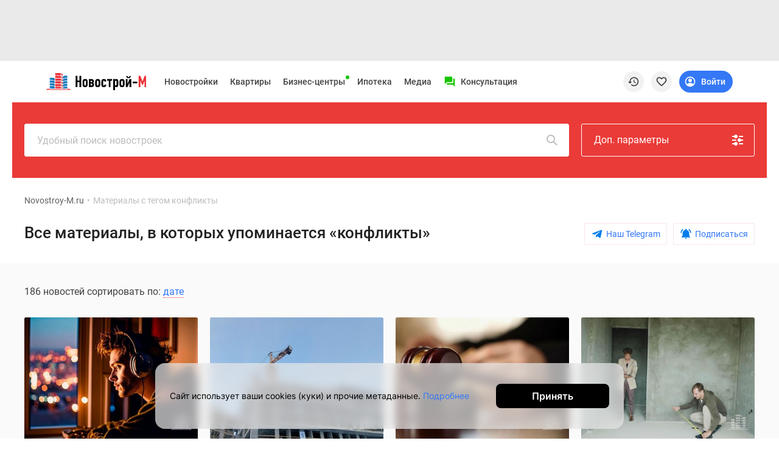

--- FILE ---
content_type: text/html; charset=UTF-8
request_url: https://www.novostroy-m.ru/tegi/konflikty
body_size: 31785
content:
<!DOCTYPE html>
<html lang="ru" prefix="og: http://ogp.me/ns#">
<head>
    <meta charset="UTF-8">

    
        <meta property="og:type" content="website">


<meta http-equiv="X-UA-Compatible" content="IE=edge">
<meta name="viewport" content="width=device-width, initial-scale=1, viewport-fit=cover">
<meta name="format-detection" content="telephone=no">
<meta name="yandex-verification" content="663199b47fce27cf"/>

    <meta name="facebook-domain-verification" content="e1dizwm8a44yhquo4zq19u9s7aa2vs"/>

        <meta name="yandex-verification" content="f157fbc5116557e1"/>
    <meta name="google-site-verification" content="cqOUVJTHxrzKPokFZLgh2bgeQC6tsYr4aUK9l_ityLw"/>

<meta name="referrer" content="always">

    <link rel="icon" type="image/x-icon" href="/images/site/msk/favicon.ico">
    <link rel="icon" sizes="48x48" type="image/png" href="/images/site/msk/favicon_48.png">

<link rel="apple-touch-icon" sizes="180x180" type="image/png"
      href="/images/site/msk/favicon-180.png">
<link rel="apple-touch-icon" sizes="144x144" type="image/png"
      href="/images/site/msk/favicon-144.png">
<link rel="icon" sizes="32x32" type="image/png" href="/images/site/msk/favicon-32.png">

<meta name="msvalidate.01" content="4989C978A5CC0F9E3CCA81F18970C573"/>    
    <meta name="csrf-param" content="_csrf">
<meta name="csrf-token" content="u0aNMXNENLPKkGn5lYpuapt_36okOUXUzpmc0lAuQ9_Bdr5yLBdw35WiP7332Vc99E25m0tRM4GWwf6gP1Q16w==">

    <title>Все материалы о рынке новостроек, в которых упоминается тег конфликты</title>

    <meta name="description" content="На этой странице мы собрали все новости, статьи и аналитику с тегом &quot;конфликты&quot;. Здесь вы найдете свежую информацию о новостройках Москвы, архивные материалы, а также интервью по этой теме.">
<link href="/manifest.json" rel="manifest">
<link href="/assets/msk/ee8b1528/jivosite.css" rel="stylesheet">
<link href="https://filestock-m.ru/bower_components/owl.carousel/dist/assets/owl.carousel.min.css" rel="stylesheet">
<link href="https://filestock-m.ru/css/bundle-msk.css?v=42" rel="stylesheet">
<link href="https://filestock-m.ru/js/vue/prod/css/app.a8b527a9.css" rel="stylesheet">
<link href="https://filestock-m.ru/js/vue/prod/css/chunk-vendors.6b26ec50.css" rel="stylesheet">
<script src="/assets/msk/50f34210/jquery.js"></script>
<script src="/assets/msk/36265491/yii.js"></script>
<script src="https://filestock-m.ru/js/libs/URI.js"></script>
<script src="https://filestock-m.ru/js/libs/bootstrap.min.js"></script>
<script src="https://filestock-m.ru/js/libs/jquery.mask.min.js"></script>
<script src="https://filestock-m.ru/bower_components/owl.carousel/dist/owl.carousel.min.js"></script>
<script src="https://filestock-m.ru/js/libs/jquery.cookie-1.4.1.min.js"></script>
<script src="https://filestock-m.ru/js/libs/jQuery.Brazzers-Carousel.min.js"></script>
<script src="https://filestock-m.ru/js/libs/async_af.js"></script>
<script src="https://filestock-m.ru/js/libs/device.min.js"></script>
<script src="//yastatic.net/pcode/adfox/loader.js"></script>
<script src="//yastatic.net/pcode/adfox/adfox-cookie-matching.js?owner_id=200017"></script>
<script src="https://filestock-m.ru/js/libs/advert.js?v=5"></script>
<script src="https://filestock-m.ru/js/libs/main.js?v=5"></script>
<script src="https://filestock-m.ru/js/libs/jquery.scrollTo.min.js"></script>
<script src="//js.make-connect.ru/mcs.js?v3"></script>
<script src="https://filestock-m.ru/js/bundle.min.js?v=5"></script>
<script src="/assets/msk/ee8b1528/jivosite.js" async></script>
<script>var OneSignal=window.OneSignal||[];var OneSignalApp=function(){this.keyUserIdentity='userPushIdentity';this.initPushActive=false;this.path='/';this.appId='f65efd94-cd8f-4f8f-a325-8dfa296b738f';this.safariId='web.onesignal.auto.19aac151-6a52-4f31-b603-0bf7908b06b4';this.dev=true;this.cookieNameUser='siteStart';this.saveUserInfo={time:0,pages:[]};this.init();};OneSignalApp.prototype={init:function(){var dateTime=new Date();if(this.hasCookieUser()){this.saveUserInfo=JSON.parse(this.getCookie(this.cookieNameUser));}
this.saveUserInfo.time=this.saveUserInfo.time==0?Math.round(dateTime.getTime()/1000):this.saveUserInfo.time;if(this.saveUserInfo.pages.indexOf(window.location.pathname)===-1){this.saveUserInfo.pages.push(window.location.pathname);}
this.setCookie(this.cookieNameUser,JSON.stringify(this.saveUserInfo),{expires:30});},nameBrowser:function(){var userAgent=navigator.userAgent.toLowerCase();if(userAgent.indexOf("msie")!=-1&&userAgent.indexOf("opera")==-1&&userAgent.indexOf("webtv")==-1){return"msie";}
if(userAgent.indexOf("opera")!=-1){return"opera";}
if(userAgent.indexOf("gecko")!=-1){if(userAgent.indexOf("firefox")!=-1){return"firefox";}else{return"gecko";}}
if(userAgent.indexOf("safari")!=-1){return"safari";}
if(userAgent.indexOf("konqueror")!=-1){return"konqueror";}
return"unknown";},accessDivace:function(){if(!('device'in window)){return false;}
var br=this.nameBrowser();if(device.ipad()||device.iphone()||device.ipod()){return false;}
return br=='firefox'||br=='gecko'||br=='opera'||br=='safari';},hasCookieUser:function(){return this.getCookie(this.cookieNameUser)!==undefined},isVisiblePages:function(countPage){if(!this.hasCookieUser()){this.init();}
var getCookieUser=this.getCookie(this.cookieNameUser);getCookieUser=JSON.parse(getCookieUser);if(getCookieUser.pages.length>=countPage){return true;}
return false;},isTimeUser:function(sec){if(!this.hasCookieUser()){this.init();}
var dateTime=new Date();var selfTime=Math.round(dateTime.getTime()/1000);var getCookieUser=this.getCookie(this.cookieNameUser);getCookieUser=JSON.parse(getCookieUser);var userTime=getCookieUser.time;if(selfTime-userTime>=sec){return true;}
return false;},initPushServer:function(){if(!this.initPushActive){OneSignal.init({path:this.path,appId:this.appId,safari_web_id:this.safariId,autoRegister:true,bell:{disable:false},welcomeNotification:{disable:true},notifyButton:{enable:false},serviceWorkerRefetchRequests:false,allowLocalhostAsSecureOrigin:true});this.initPushActive=true;}},changeTags:function(tags,state,callable){try{this.userIdentity().getCallback(function(user){var changeTag=0;if(user&&('tags'in user)&&typeof tags==='object'){if(state===true){console.log(tags,user);for(var key in tags){if(!(key in user.tags)){user.tags[key]=tags[key];changeTag++;}}}else{tags.forEach(function(tag){if(tag in user.tags){delete user.tags[tag];changeTag++;}});}}else{return false;}
this.userIdentity().saveUserInfo(user);this.userIdentity().add(user);if(changeTag>0){typeof callable==='function'?callable(user):null;}else{typeof callable==='function'?callable(false):null;}}.bind(this));}catch(err){console.warn(err);}},setTags:function(tags,callable){var self=this;OneSignal.push(function(){self._initPushService(function(result){tags=$.extend({},tags?tags:{},{path:window.location.pathname,domain:window.location.hostname});OneSignal.sendTags(tags,function(tagsSend){console.log('Add tags',tagsSend);self.changeTags(tagsSend,true);typeof callable==='function'?callable(tagsSend):null;});});});},removeTag:function(tag,callable){var self=this;OneSignal.push(function(){self._initPushService(function(result){var tagsParam=self.typeVar(tag)==='string'?[tag]:tag;OneSignal.deleteTags(tagsParam,function(tagsDeleted){console.log('Delete tags',tagsDeleted);self.changeTags(tagsDeleted,false);typeof callable==='function'?callable(tagsDeleted):null;});});})},typeVar:function(str){return typeof str==='string'?'string':('length'in str?'array':'object');},confirmPushMessage:function(){if(this.getCookie('isNotif')===undefined){this._initPushService();}},isNotification:function(){return'Notification'in window?(window.Notification.permission==='default'?false:true):true;},getTags:function(callHandler){OneSignal.getTags(function(tags){typeof callHandler==='function'?callHandler(tags):null;});},_getInfoUser:function(callHandler){var self=this;var result={userId:null,tags:null};var promise=new Promise(function(resolve,reject){OneSignal.getUserId(function(userId){result.userId=userId;if(result.tags){resolve(result);}});OneSignal.getTags(function(tags){result.tags=tags;if(result.userId){resolve(result);}});});promise.then(function(result){self.userIdentity().add(result);self.userIdentity().saveUserInfo(result);console.log("Add user",result);setTimeout(function(){typeof callHandler==='function'?callHandler(result):null;},1000);}).catch(function(reject){console.error(reject);});},_initPushService:function(callHandler){var self=this;this.initPushServer();if(window.Notification.permission!=='default'){if(this.userIdentity().get()){callHandler(this.userIdentity().get());}else{self._getInfoUser(callHandler);}
return false;}
OneSignal.push(function(){OneSignal.on('subscriptionChange',function(isSubscribed){if(isSubscribed){self._getInfoUser(callHandler);}});})},userIdentity:function(){var self=this;return{saveUserInfo:function(info){$.post('/webpush/set/user',{user:info},function(response){});},add:function(data){self.setCookie(self.keyUserIdentity,JSON.stringify(data));},getCallback:function(callHandler){if(typeof callHandler!=='function'){throw new Error("Error! Function argument");}
if(self.getCookie(self.keyUserIdentity)===null&&window.Notification.permission==='granted'){self._initPushService(callHandler);}else if(self.getCookie(self.keyUserIdentity)){callHandler(JSON.parse(self.getCookie(self.keyUserIdentity)));}else{callHandler(null);}},get:function(callHandler){return self.getCookie(self.keyUserIdentity)?JSON.parse(self.getCookie(self.keyUserIdentity)):null;},toggleMessager:function(data,tags){var active=document.querySelector(data.active);var disabled=document.querySelector(data.disabled);if(window.Notification.permission!='granted'){active.style.display='none';disabled.style.display='none';return false;}
this.getCallback(function(datas){var is=true;if(datas){for(var key in tags){if('tags'in datas&&key in datas.tags&&datas.tags[key]==tags[key]&&is===true){is=true;}else{is=false;}}}else{is=false;}
if(is){active.style.display='none';disabled.style.display='block';}else{active.style.display='block';disabled.style.display='none';}}.bind(this));},createTags:function(buttons,tags){self.setTags(tags,function(){this.toggleMessager(buttons,tags);}.bind(this));},deleteTags:function(buttons,tags){self.removeTag(tags,function(){this.toggleMessager(buttons,tags);}.bind(this));}};},getCookie:function(name){var value=window.localStorage.getItem(name);return value?value:undefined;},removeCookie:function(name){window.localStorage.removeItem(name);},setCookie:function(name,value,options){window.localStorage.setItem(name,value);},setCategoryPage:function(config){window.eventShowPushMessage=false;this.setTags(config).confirmPushMessage();},};window.pushMessage=new OneSignalApp();</script>
    <script type="text/javascript">
      var yaParams = { ip_adress: '18.223.151.94' };
    </script>
    <script>
                var showReklamaStatus = '1';
        var showAdfox = localStorage.getItem("showAdfox");
        if(showReklamaStatus == 0 && showAdfox === null){
            localStorage.setItem("showAdfox", 'off');
        }
        if(showReklamaStatus == 1 && showAdfox === 'off'){
            localStorage.removeItem("showAdfox");
        }
    </script>

            

<!-- Google Tag Manager -->
<script>(function(w,d,s,l,i){w[l]=w[l]||[];w[l].push({'gtm.start':
        new Date().getTime(),event:'gtm.js'});var f=d.getElementsByTagName(s)[0],
        j=d.createElement(s),dl=l!='dataLayer'?'&l='+l:'';j.async=true;j.src=
        'https://www.googletagmanager.com/gtm.js?id='+i+dl;f.parentNode.insertBefore(j,f);
    })(window,document,'script','dataLayer','GTM-K9HGP7');</script>
<!-- End Google Tag Manager -->

<!-- Rating@Mail.ru counter -->
<script type="text/javascript">
    var _tmr = _tmr || [];
    _tmr.push({id: "2562084", type: "pageView", start: (new Date()).getTime()});
    (function (d, w, id) {
        if (d.getElementById(id)) return;
        var ts = d.createElement("script"); ts.type = "text/javascript"; ts.async = true; ts.id = id;
        ts.src = (d.location.protocol == "https:" ? "https:" : "http:") + "//top-fwz1.mail.ru/js/code.js";
        var f = function () {var s = d.getElementsByTagName("script")[0]; s.parentNode.insertBefore(ts, s);};
        if (w.opera == "[object Opera]") { d.addEventListener("DOMContentLoaded", f, false); } else { f(); }
    })(document, window, "topmailru-code");
</script><noscript><div style="position:absolute;left:-10000px;">
        <img src="//top-fwz1.mail.ru/counter?id=2562084;js=na" style="border:0;" height="1" width="1" alt="Рейтинг@Mail.ru" />
    </div></noscript>
<!-- //Rating@Mail.ru counter -->

<!-- Yandex.Metrika counter -->
<script type="text/javascript" >
  (function(m,e,t,r,i,k,a){m[i]=m[i]||function(){(m[i].a=m[i].a||[]).push(arguments)};
    m[i].l=1*new Date();k=e.createElement(t),a=e.getElementsByTagName(t)[0],k.async=1,k.src=r,a.parentNode.insertBefore(k,a)})
  (window, document, "script", "https://mc.yandex.ru/metrika/tag.js", "ym");

  ym(12869059, "init", {
    clickmap:true,
    trackLinks:true,
    accurateTrackBounce:true,
    params:window.yaParams,
    webvisor:true,
    ecommerce:"dataLayer"
  });
</script>
<noscript><div><img src="https://mc.yandex.ru/watch/12869059" style="position:absolute; left:-9999px;" alt="" /></div></noscript>
<!-- /Yandex.Metrika counter -->

<script type="application/ld+json">
{
    "@context": "http://schema.org",
    "@type": "Organization",
    "name": "Новострой-М",
    "legalName": "Новострой-М",
    "url": "https://www.novostroy-m.ru/",
    "logo": "https://www.novostroy-m.ru/images/site/msk/favicon-48.png",
    "address": "Москва",
    "email": "info@novostroy-m.ru",
    "telephone": "+7 (495) 249-45-12",
    "image": "https://www.novostroy-m.ru/images/header/novostroy-m.svg",
 "sameAs": [
        "https://t.me/NovostroyM",
        "https://vk.com/novostroym_ru",
        "https://www.youtube.com/user/novostroym"
    ],
    "contactPoint": [{
            "@type":"ContactPoint",
            "telephone":"+7 (495) 249-45-12",
            "email":"news@novostroy-m.ru",
            "contactType":"customer service",
            "areaServed":"RU",
            "availableLanguage":[
                "Russian"
            ]
        },
        {
            "@type":"ContactPoint",
            "telephone":"+7 (495) 249-45-12",
            "email":"adv@novostroy-m.ru",
            "contactType":"customer service",
            "areaServed":"RU",
            "availableLanguage":[
                "Russian"
            ]
        }
    ]
}</script>

    <script type="application/ld+json">
    {
        "@context": "http://schema.org",
        "@type": "WebSite",
        "url": "https://www.novostroy-m.ru/"
    }
    </script>
    </head>


<body ya-counter="12869059" class="desktop" data-project-name="msk">

<div class="full_body_box">
    <div class="full_body_phone"></div>
    <div class="full_body_title">Переверните экран</div>
</div>




    <!-- Google Tag Manager (noscript) -->
    <noscript><iframe loading="lazy" title="googletagmanager" src="https://www.googletagmanager.com/ns.html?id=GTM-K9HGP7"
                      height="0" width="0" style="display:none;visibility:hidden"></iframe></noscript>
    <!-- End Google Tag Manager (noscript) -->

<div id="advert_result" class="hidden"></div>

<script  type="text/javascript">
    if (!('ab' in window)) {
        window.ab = true;
    }
    // 2
    var result = document.getElementById('advert_result');

    if (window.ab == true) {
        result.classList.remove('hidden');
        result.innerHTML = '<section class="bgr_help">'+
            '<div class="wrap">'+
            '<div class="container-fluid"><div class="bgr_help fs_16 lh_24 adaptive_section"><div class="fl_l mr_20 mt_-7 w_64">'+
            '<svg fill="#ea3b38" class="w_64">'+
            '<use xlink:href="#mortagage-24"/>'+
            '</svg>'+
            '</div>'+
            'Упс! Мы заметили, что у вас включен AdBloсk ;) Очень жаль, но некоторые выгодные предложения или акции на квартиры остаются для вас недоступными. Будет здорово, если вы внесете наш сайт в список исключений!'+
            '</div>'+
            '</div>'+
            '</div>'+
            '</section>';
        document.getElementById('peretyajka').classList.add('hidden');
    }
</script>


            <section class="bgr_eaeaea top_header_adv pb_10" id="peretyajka">
            <div class="wrap">
                <div class="container-fluid">
                    <!--Тип баннера: НН Loader Перетяжка Desktop-->
<div id="adfox_167594029932168908" class="adv-stretching__inside"></div>
<script async>
  window.yaContextCb.push(()=>{
    Ya.adfoxCode.createAdaptive({
      ownerId: 200017,
      containerId: 'adfox_167594029932168908',
      params: {
        pp: 'g',
        ps: 'bdqu',
        p2: 'ibpf',
        puid1: '',
        puid2: '',
        puid3: '',
        puid4: '',
        puid5: '',
        puid6: '',
        puid7: ''
      },
    }, ['desktop'], {
      tabletWidth: 830,
      phoneWidth: 480,
      isAutoReloads: false
    })
  })
</script>
                    <!--Тип баннера: НН Loader Перетяжка Tablet-->
<div id="adfox_167594037121819393" class="adv-stretching__inside"></div>
<script>
  window.yaContextCb.push(()=>{
    Ya.adfoxCode.createAdaptive({
      ownerId: 200017,
      containerId: 'adfox_167594037121819393',
      params: {
        pp: 'g',
        ps: 'bdqu',
        p2: 'ibpt',
        puid1: '',
        puid2: '',
        puid3: '',
        puid4: '',
        puid5: '',
        puid6: '',
        puid7: ''
      },
    }, ['tablet'], {
      tabletWidth: 830,
      phoneWidth: 480,
      isAutoReloads: false
    })
  })
</script>
                    <!--Тип баннера: НН Loader Перетяжка Mobile-->
<div id="adfox_167594017442687035" class="adv-stretching__inside"></div>
<script>
  window.yaContextCb.push(()=>{
    Ya.adfoxCode.createAdaptive({
      ownerId: 200017,
      containerId: 'adfox_167594017442687035',
      params: {
        pp: 'g',
        ps: 'bdqu',
        p2: 'ibpu',
        puid1: '',
        puid2: '',
        puid3: '',
        puid4: '',
        puid5: '',
        puid6: '',
        puid7: ''
      },
    }, ['phone'], {
      tabletWidth: 830,
      phoneWidth: 480,
      isAutoReloads: false
    })
  })
</script>                </div>
            </div>
        </section>
    

<div id="mq-detect" class="box--special">
  <span id="mq-desktop-large"></span>
  <span id="mq-desktop"></span>
  <span id="mq-tablet"></span>
  <span id="mq-mobile"></span>
  <span id="mq-mobile-small"></span>
</div>
<div class="over">
    <header class="vue-init app-header">
        <div class="js-offset-top box--special" style="height: 100px !important;">
                                                <a href="/baza">Новостройки</a>                                                                <a href="/kvartiry">Квартиры</a>                                                                <a href="/ipotechnyj-kalkulyator">Ипотека</a>                                                                <a href="/moskva">Новостройки Москвы</a>                                                                <a href="/novostrojki_v_podmoskove">Новостройки Подмосковья</a>                                                                <a href="/novostroyki_novoy_moskvy">Новостройки Новой Москвы</a>                                                                <a href="/baza/gotovie-doma">Готовые новостройки</a>                                                                <a href="/baza/map">Новостройки на карте</a>                                                                                            <a href="/vse_spetspredlogenia">Акции от застройщиков</a>                                                                <a href="/commerce">Коммерческие помещения</a>                                                                <a href="/kompanii">Продавцы и застройщики</a>                                                                <a href="/panoramy_novostroek">Панорамы новостроек</a>                                                                <a href="/video_novostroek">Видеообзор новостроек</a>                                                                <a href="/expertise">Экспертиза новостроек</a>                                                                <a href="/ekologiya-v-moskve">Экология Москвы и Подмосковья</a>                                                                <a href="/kvartiry/po_komnatam/studii">Студии</a>                                                                <a href="/kvartiry/po_komnatam/odnokomnatnye">1-комнатные</a>                                                                <a href="/kvartiry/po_komnatam/dvuhkomnatnye">2-комнатные</a>                                                                <a href="/kvartiry/po_komnatam/trehkomnatnye">3-комнатные</a>                                                                <a href="/kvartiry?view=map">Квартиры на карте</a>                                                                <a href="/ipotechnyj-kalkulyator">Ипотечный калькулятор</a>                                                                <a href="/novostrojki-s-semejnoj-ipotekoj">Семейная ипотека</a>                                                                <a href="/voennaya">Военная ипотека</a>                                                                                            <a href="/banki">Банки и программы</a>                                                                <a href="/novosti">Медиа</a>                                                                                            <a href="/novosti">Новости недвижимости</a>                                                                <a href="/intervyu">Мнение эксперта</a>                                                                <a href="/analitika">Аналитика рынка</a>                                                                <a href="/statyi">Покупателю</a>                                                                <a href="/expertise">Экспертиза новостроек</a>                                                                <a href="/person">Эксперты и авторы</a>                                                                                                                        <a href="/o_proekte">О проекте</a>                                                                <a href="/kontaktjy">Контакты</a>                                                                <a href="/reklama">Реклама на сайте</a>                                                                <a href="https://vk.com/novostroym_ru">Vk</a>                                                                <a href="https://www.youtube.com/user/novostroym">Youtube</a>                                                                <a href="https://t.me/NovostroyM">Telegram</a>                                                                <a href="https://zen.yandex.ru/novostroy-m.ru">Дзен</a>                                                                <a href="/carparking">Машиноместа</a>                                                                <a href="/apartamenty">Апартаменты</a>                                                                <a href="/tegi/transhevaya_ipoteka">#траншевая ипотека</a>                                                                <a href="/tegi/rassrochka">#рассрочка</a>                                                                <a href="/novostrojki-it-ipoteka">IT-ипотека</a>                                                                <a href="/kvartiry/skidki">Квартиры со скидками до 40%</a>                                                                                            <a href="/novos_video360">Видео 360° новостроек</a>                                                                                            <a href="/subsidirovannaya">Субсидированная застройщиком</a>                                                                                            <a href="https://rutube.ru/u/novostroym/">Rutube</a>                                                                                            <a href="/dom">Поиск дома в Москве</a>                                                                                            <a href="/snos_pyatietazhek">Программа реновации в Москве</a>                                                                <a href="/premium-class">Новостройки премиум-класса</a>                                                                <a href="/business-class">Новостройки бизнес-класса</a>                                                                <a href="/baza/zhk-v-rassrochku">Рассрочка</a>                                                                <a href="/novostrojki-transhevaya-ipoteka">Траншевая ипотека</a>                                                                <a href="/kottedzhnye-poselki">Дома и коттеджи</a>                                                                <a href="/biznes-centry">Бизнес-центры</a>                                                                <a href="/biznes-centry-moskva">Бизнес-центры в Москве</a>                                                                <a href="/biznes-centry-okolo-metro">Бизнес-центры рядом с метро</a>                                                                <a href="/biznes-centry-stroyashiesya">Строящиеся бизнес-центры</a>                                                                <a href="/biznes-centry-klass-a">Бизнес-центры класса A</a>                                                                <a href="/biznes-centry-klass-b">Бизнес-центры класса B</a>                                                                </div>
        <div class="app-header__preloader">
          <div class="header-preloader">
            <div class="header-preloader__wrap -grid">
              <div class="header-preloader__item -logo">
                <img src="https://filestock-m.ru/images/site/msk/novostroy-new-logo.svg" />
              </div>
              <div class="header-preloader__item -navigation">
                <div class="header-preloader__circle"></div>
                <div class="header-preloader__circle"></div>
                <div class="header-preloader__circle"></div>
              </div>
              <div class="header-preloader__item -support">
                <div class="header-preloader__divider"></div>
              </div>
              <div class="header-preloader__item -special">
                <div class="header-preloader__circle"></div>
              </div>
    
              <div class="header-preloader__item -actions">
                <div class="header-preloader__circle"></div>
              </div>
            </div>
          </div>
        </div>
        <app-header
            logo-url="https://filestock-m.ru/images/site/msk/novostroy-new-logo.svg"
            project-name="msk"
            :menu='[{"id":1,"position_id":1,"section_id":null,"parent_id":null,"type_content":"base","type_item":"link","title":"\u041d\u043e\u0432\u043e\u0441\u0442\u0440\u043e\u0439\u043a\u0438","icon":"","active":1,"url":"\/baza","is_blank":0,"nofollow":0,"sortable":1,"created_at":"2021-05-05 19:17:12","label_text":"","label_auto_url":"","label_bg":"","label_color":"","is_show_image":0,"icon_file":"","adfox_pixel":null,"adfox_text":null,"position":{"id":1,"position":"top-menu","status":"active"},"sections":[{"id":1,"title":"\u041f\u043e\u0438\u0441\u043a","hint":"","tag_id":null,"sortable":0},{"id":2,"title":"\u041f\u043e\u043b\u0435\u0437\u043d\u043e\u0435","hint":"","tag_id":null,"sortable":1}],"promo":[{"id":8,"file_id":461691,"description":"\u041a\u0432\u0430\u0440\u0442\u0438\u0440\u044b \u0432 \u0433\u043e\u0442\u043e\u0432\u044b\u0445 \u0434\u043e\u043c\u0430\u0445. \u041f\u043e\u043b\u043d\u0430\u044f \u0441\u043e\u0446\u0438\u0430\u043b\u044c\u043d\u0430\u044f \u0438\u043d\u0444\u0440\u0430\u0441\u0442\u0440\u0443\u043a\u0442\u0443\u0440\u0430. 29 \u043b\u0435\u0442 \u043d\u0430 \u0440\u044b\u043d\u043a\u0435","percent":"0.00","fee":null,"period":null,"type":"text","status":"disabled","link_text":"\u041a\u0432\u0430\u0440\u0442\u0438\u0440\u044b \u043e\u0442 \u041f\u0418\u041a","link_url":"https:\/\/ads.adfox.ru\/200017\/goLink?p1=cikie&p2=frfe&p5=bavtdg&pr=RANDOM&puid1=&puid2=&puid3=&puid4=&puid5=&puid6=&puid7=","is_blank":1,"adfox_pixel":"https:\/\/yandex.ru\/ads\/adfox\/200017\/getCode?p1=cikie&p2=frfe&pfc=gpfgi&pfb=bavtdg&puid1=&puid2=&puid3=&puid4=&puid5=&puid6=&puid7=&pr=RANDOM&ptrc=b","adfox_text":"\u041f\u0410\u041e \u00ab\u041f\u0418\u041a \u0421\u0417\u00bb, \u0418\u041d\u041d 7713011336, ID #a-792. erid: F7NfYUJCUneLr2UjsSRm","image":"https:\/\/filestock-m.ru\/images\/presets\/msk\/thumbnail_bank\/origin_without_watermark\/856543830d6d8a89ddfe82a4b8af476b.svg"},{"id":1,"file_id":449247,"description":"\u0416\u0438\u043b\u044b\u0435 \u043a\u043e\u043c\u043f\u043b\u0435\u043a\u0441\u044b \u043e\u0442 \u043a\u043e\u043c\u0444\u043e\u0440\u0442\u0430 \u0434\u043e \u043f\u0440\u0435\u043c\u0438\u0443\u043c-\u043a\u043b\u0430\u0441\u0441\u0430 \u043e\u0442 \u0432\u0435\u0434\u0443\u0449\u0435\u0433\u043e \u0434\u0435\u0432\u0435\u043b\u043e\u043f\u0435\u0440\u0430 \u041c\u043e\u0441\u043a\u0432\u044b","percent":"0.00","fee":null,"period":null,"type":"text","status":"disabled","link_text":"\u041d\u043e\u0432\u043e\u0441\u0442\u0440\u043e\u0439\u043a\u0438 \u043e\u0442 \u0414\u043e\u043d\u0441\u0442\u0440\u043e\u0439","link_url":"https:\/\/www.novostroy-m.ru\/donstroy","is_blank":0,"adfox_pixel":"https:\/\/yandex.ru\/ads\/adfox\/200017\/getCode?p1=cikie&p2=frfe&pfc=gaxox&pfb=rslhe&puid1=&puid2=&puid3=&puid4=&puid5=&puid6=&puid7=&pr=RANDOM&ptrc=b","adfox_text":"\u041e\u041e\u041e \u00ab\u0414\u0421 \u0421\u0442\u0440\u043e\u0439\u00bb, \u0418\u041d\u041d 7729762641, \u0440\u0435\u043a\u043b\u0430\u043c\u043e\u0434\u0430\u0442\u0435\u043b\u044c \u0415\u0420\u0418\u0420 #a-11414 erid: 4CQwVszH9pWuKYWSSEd","image":"https:\/\/filestock-m.ru\/images\/presets\/msk\/thumbnail_bank\/origin_without_watermark\/d899fd45ab3b55019c34d2bdfbac0890.svg"},{"id":18,"file_id":762730,"description":"\u041d\u0435\u0434\u0432\u0438\u0436\u0438\u043c\u043e\u0441\u0442\u044c \u0431\u0438\u0437\u043d\u0435\u0441- \u0438 \u043f\u0440\u0435\u043c\u0438\u0443\u043c-\u043a\u043b\u0430\u0441\u0441\u0430. \u041f\u0440\u0438\u0432\u0430\u0442\u043d\u043e\u0441\u0442\u044c. \u0411\u0435\u0437\u043e\u043f\u0430\u0441\u043d\u043e\u0441\u0442\u044c. \u041a\u043e\u043c\u0444\u043e\u0440\u0442.","percent":"0.00","fee":null,"period":null,"type":"text","status":"disabled","link_text":"\u041a\u0432\u0430\u0440\u0442\u0438\u0440\u044b \u0434\u043b\u044f \u0441\u0435\u043c\u0435\u0439\u043d\u044b\u0445 \u0438\u0441\u0442\u043e\u0440\u0438\u0439","link_url":"https:\/\/ads.adfox.ru\/200017\/goLink?p1=cikie&p2=frfe&p5=bdcxuf&pr=RANDOM&puid1=&puid2=&puid3=&puid4=&puid5=&puid6=&puid7=","is_blank":1,"adfox_pixel":"https:\/\/yandex.ru\/ads\/adfox\/200017\/getCode?p1=cikie&p2=frfe&pfc=halnb&pfb=bdcxuf&puid1=&puid2=&puid3=&puid4=&puid5=&puid6=&puid7=&pr=RANDOM&ptrc=b","adfox_text":"\u041e\u041e\u041e \u00ab\u041c\u0430\u043d\u0433\u0430\u0437\u0435\u044f\u00bb, \u0418\u041d\u041d 7704808608, ID #a-58523. erid: F7NfYUJCUneP3zZ8bCtY","image":"https:\/\/filestock-m.ru\/images\/presets\/msk\/thumbnail_bank\/origin_without_watermark\/ee06b42990f9fefd668336e72a36c4c5.svg"},{"id":16,"file_id":516861,"description":"\u041e\u0442 20 \u043c\u043b\u043d \u0440. \u0410\u043f\u0430\u0440\u0442\u0430\u043c\u0435\u043d\u0442\u044b \u0441 \u0442\u0435\u0440\u0440\u0430\u0441\u0430\u043c\u0438. \u041f\u043e\u0442\u0440\u044f\u0441\u0430\u044e\u0449\u0438\u0435 \u0432\u0438\u0434\u044b. 8 \u043c\u0438\u043d \u0434\u043e \u041a\u0440\u0435\u043c\u043b\u044f","percent":"0.00","fee":null,"period":null,"type":"text","status":"disabled","link_text":"\u041a\u043b\u044e\u0447\u0438 \u0432 2023 \u0433\u043e\u0434\u0443","link_url":"https:\/\/www.novostroy-m.ru\/baza\/mfk_slava\/light","is_blank":1,"adfox_pixel":null,"adfox_text":null,"image":"https:\/\/filestock-m.ru\/images\/presets\/msk\/thumbnail_bank\/origin_without_watermark\/f45ab089270571e0feb1a9ae19dcb963.svg"},{"id":12,"file_id":497652,"description":"\u0421\u0442\u0430\u0440\u0442 \u043f\u0440\u043e\u0434\u0430\u0436! \u041a\u0432\u0430\u0440\u0442\u0438\u0440\u044b \u043e\u0442 4,9 \u043c\u043b\u043d \u0440\u0443\u0431\u043b\u0435\u0439 \u0441 \u0433\u043e\u0442\u043e\u0432\u043e\u0439 \u043e\u0442\u0434\u0435\u043b\u043a\u043e\u0439","percent":"0.00","fee":null,"period":null,"type":"text","status":"disabled","link_text":"\u0420\u0430\u0439\u043e\u043d \u00ab\u041d\u043e\u0432\u044b\u0435 \u0412\u0430\u0442\u0443\u0442\u0438\u043d\u043a\u0438\u00bb","link_url":"https:\/\/www.novostroy-m.ru\/baza\/mkr_novye_vatutinki\/promo","is_blank":1,"adfox_pixel":null,"adfox_text":null,"image":"https:\/\/filestock-m.ru\/images\/presets\/msk\/thumbnail_bank\/origin_without_watermark\/222764e55ca9a838d6c4a80dec9782ab.svg"},{"id":5,"file_id":463987,"description":"\u0416\u0438\u043b\u044b\u0435 \u043a\u043e\u043c\u043f\u043b\u0435\u043a\u0441\u044b \u043e\u0442 \u043a\u043e\u043c\u0444\u043e\u0440\u0442\u0430 \u0434\u043e \u043f\u0440\u0435\u043c\u0438\u0443\u043c-\u043a\u043b\u0430\u0441\u0441\u0430 \u043e\u0442 \u0432\u0435\u0434\u0443\u0449\u0435\u0433\u043e \u0434\u0435\u0432\u0435\u043b\u043e\u043f\u0435\u0440\u0430 \u041c\u043e\u0441\u043a\u0432\u044b","percent":"0.00","fee":null,"period":null,"type":"text","status":"disabled","link_text":"\u041d\u043e\u0432\u043e\u0441\u0442\u0440\u043e\u0439\u043a\u0438 \u043e\u0442 MR Group","link_url":"https:\/\/www.novostroy-m.ru\/mr_group","is_blank":1,"adfox_pixel":null,"adfox_text":null,"image":"https:\/\/filestock-m.ru\/images\/presets\/msk\/thumbnail_bank\/origin_without_watermark\/c5365a18ec5874c87cce6a0ba8e7f8fb.svg"},{"id":17,"file_id":633134,"description":"\u0416\u0438\u043b\u044b\u0435 \u0440\u0430\u0439\u043e\u043d\u044b \u0441 \u043f\u0430\u0440\u043a\u043e\u043c \u0434\u043b\u044f \u0441\u0435\u043c\u0435\u0439\u043d\u043e\u0433\u043e \u043e\u0442\u0434\u044b\u0445\u0430. \u041a\u0432\u0430\u0440\u0442\u0438\u0440\u044b \u0441 \u043e\u0442\u0434\u0435\u043b\u043a\u043e\u0439. Trade-in","percent":"0.00","fee":null,"period":null,"type":"text","status":"disabled","link_text":"\u0416\u0438\u0432\u044b\u0435 \u043a\u0432\u0430\u0440\u0442\u0438\u0440\u044b \u043e\u0442 \u0410101","link_url":"https:\/\/www.novostroy-m.ru\/a101","is_blank":1,"adfox_pixel":"https:\/\/yandex.ru\/ads\/adfox\/200017\/getCode?p1=cikie&p2=frfe&pfc=ggblf&pfb=sdyyt&puid1=&puid2=&puid3=&puid4=&puid5=&puid6=&puid7=&pr=RANDOM&ptrc=b","adfox_text":"\u041e\u041e\u041e \u00ab\u0410101\u00bb, \u0418\u041d\u041d 7704810149, \u0440\u0435\u043a\u043b\u0430\u043c\u043e\u0434\u0430\u0442\u0435\u043b\u044c \u0415\u0420\u0418\u0420 #a-1409. erid: 4CQwVszH9pWvKJw234N *Trade-in - \u0422\u0440\u0435\u0439\u0434-\u0438\u043d ","image":"https:\/\/filestock-m.ru\/images\/presets\/msk\/thumbnail_bank\/origin_without_watermark\/3db285a426da639507c67ef1b50d2d8f.svg"},{"id":14,"file_id":508872,"description":"\u0421\u043e\u0432\u0440\u0435\u043c\u0435\u043d\u043d\u044b\u0435 \u0438 \u0434\u043e\u0441\u0442\u0443\u043f\u043d\u044b\u0435 \u043a\u043e\u043c\u043f\u043b\u0435\u043a\u0441\u044b \u0441 \u0434\u0435\u0442\u0441\u043a\u0438\u043c\u0438 \u0441\u0430\u0434\u0430\u043c\u0438, \u043f\u0430\u0440\u043a\u0438\u043d\u0433\u0430\u043c\u0438 \u0438 \u043f\u0440\u043e\u0433\u0443\u043b\u043e\u0447\u043d\u044b\u043c\u0438 \u0437\u043e\u043d\u0430\u043c\u0438","percent":"0.00","fee":null,"period":null,"type":"text","status":"disabled","link_text":"\u041c\u0418\u0426 \u0441\u0442\u0440\u043e\u0438\u0442","link_url":"https:\/\/www.novostroy-m.ru\/mits","is_blank":1,"adfox_pixel":null,"adfox_text":null,"image":"https:\/\/filestock-m.ru\/images\/presets\/msk\/thumbnail_bank\/origin_without_watermark\/907401bee8cf8560ea9d0ec6b9135710.svg"},{"id":15,"file_id":514297,"description":"\u041d\u043e\u0432\u044b\u0435 \u043f\u0440\u043e\u0435\u043a\u0442\u044b \u0436\u0438\u043b\u043e\u0439 \u043d\u0435\u0434\u0432\u0438\u0436\u0438\u043c\u043e\u0441\u0442\u0438 \u0432 \u041c\u043e\u0441\u043a\u0432\u0435. \u0422\u0435\u0445\u043d\u043e\u043b\u043e\u0433\u0438\u0438 \u0438 \u0438\u043d\u043d\u043e\u0432\u0430\u0446\u0438\u0438.\r\n","percent":"0.00","fee":null,"period":null,"type":"text","status":"disabled","link_text":"\u0413\u041a \u00ab\u041e\u0441\u043d\u043e\u0432\u0430\u00bb","link_url":"https:\/\/www.novostroy-m.ru\/gk_osnova","is_blank":1,"adfox_pixel":null,"adfox_text":null,"image":"https:\/\/filestock-m.ru\/images\/presets\/msk\/thumbnail_bank\/origin_without_watermark\/0ab02066831a2e0ebdeda1e0fbe9d5ca.svg"},{"id":10,"file_id":600834,"description":"\u0412\u0435\u0441\u043e\u043c\u044b\u0435 \u0441\u043a\u0438\u0434\u043a\u0438 25%. \u0414\u043e\u043f\u043e\u043b\u043d\u0438\u0442\u0435\u043b\u044c\u043d\u0430\u044f \u0441\u043a\u0438\u0434\u043a\u0430 5%!","percent":"0.00","fee":null,"period":null,"type":"text","status":"disabled","link_text":"\u0414\u043e\u043c\u0430 \u0431\u0438\u0437\u043d\u0435\u0441-\u043a\u043b\u0430\u0441\u0441\u0430 \u0432 \u041c\u043e\u0441\u043a\u0432\u0435","link_url":"\/\/ads.adfox.ru\/200017\/goLink?p1=cikie&p2=frfe&p5=pkqye&pr=[RANDOM]&puid1=&puid2=&puid3=&puid4=&puid5=&puid6=&puid7=","is_blank":1,"adfox_pixel":"http:\/\/ads.adfox.ru\/200017\/getCode?p1=cikie&p2=frfe&pfc=fiyfx&pfb=pkqye&puid1=&puid2=&puid3=&puid4=&puid5=&puid6=&puid7=&pr=[RANDOM]&ptrc=b","adfox_text":"\u041e\u041e\u041e \u0421\u0417 \u00ab\u0418\u043d\u0432\u0435\u0441\u0442\u0438\u0446\u0438\u043e\u043d\u043d\u043e\u0435 \u0420\u0430\u0437\u0432\u0438\u0442\u0438\u0435\u00bb, \u0418\u041d\u041d 7722482853, \u0440\u0435\u043a\u043b\u0430\u043c\u043e\u0434\u0430\u0442\u0435\u043b\u044c \u0415\u0420\u0418\u0420 #a-1325. erid: 4CQwVszH9pUhq7HVPEB","image":"https:\/\/filestock-m.ru\/images\/presets\/msk\/thumbnail_bank\/origin_without_watermark\/8e12c11e2b643a082b707739daa86070.svg"},{"id":19,"file_id":913706,"description":"\u0411\u043e\u043b\u0435\u0435 30 \u043b\u0435\u0442 \u0443\u0441\u043f\u0435\u0448\u043d\u043e\u0439 \u0440\u0430\u0431\u043e\u0442\u044b. \u0421\u043f\u0435\u0448\u0438\u0442\u0435! \u041a\u0432\u0430\u0440\u0442\u0438\u0440\u044b \u043f\u043e \u0446\u0435\u043d\u0430\u043c 2024","percent":"0.00","fee":null,"period":null,"type":"text","status":"disabled","link_text":"\u0412\u0435\u0434\u0443\u0449\u0438\u0439 \u0441\u0442\u0440\u043e\u0438\u0442\u0435\u043b\u044c\u043d\u044b\u0439 \u0445\u043e\u043b\u0434\u0438\u043d\u0433","link_url":"https:\/\/ads.adfox.ru\/200017\/goLink?p1=cikie&p2=frfe&p5=biadot&pr=RANDOM&puid1=&puid2=&puid3=&puid4=&puid5=&puid6=&puid7=","is_blank":1,"adfox_pixel":"https:\/\/yandex.ru\/ads\/adfox\/200017\/getCode?p1=cikie&p2=frfe&pfc=hpmes&pfb=biadot&puid1=&puid2=&puid3=&puid4=&puid5=&puid6=&puid7=&pr=RANDOM&ptrc=b","adfox_text":"\u041e\u041e\u041e \u00ab\u0421\u043f\u0435\u0446\u0438\u0430\u043b\u0438\u0437\u0438\u0440\u043e\u0432\u0430\u043d\u043d\u044b\u0439 \u0417\u0430\u0441\u0442\u0440\u043e\u0439\u0449\u0438\u043a \u00ab\u041b\u0421\u0420. \u0420\u0430\u0437\u0432\u0438\u0442\u0438\u0435\u00bb, \u0418\u041d\u041d 9725020924, ID a-10020. erid: F7NfYUJCUneTTxQDtSuJ","image":"https:\/\/filestock-m.ru\/images\/presets\/msk\/thumbnail_bank\/origin_without_watermark\/fda946be369f21eb2140397047d0eb73.svg"},{"id":9,"file_id":467909,"description":"\u041a\u0432\u0430\u0440\u0442\u0438\u0440\u044b \u0441 \u043e\u0442\u0434\u0435\u043b\u043a\u043e\u0439 \u0438 \u0431\u0435\u0437! \u0414\u043e\u043c\u0430 \u043d\u0430 1-\u0439 \u043b\u0438\u043d\u0438\u0438 \u0443 \u043f\u0440\u0443\u0434\u0430. 7 \u043c\u0438\u043d\u0443\u0442 \u043f\u0435\u0448\u043a\u043e\u043c \u043e\u0442 \u043c. \u00ab\u0420\u0430\u0441\u0441\u043a\u0430\u0437\u043e\u0432\u043a\u0430\u00bb","percent":"0.00","fee":null,"period":null,"type":"text","status":"disabled","link_text":"\u0413\u043e\u0440\u043e\u0434-\u043f\u0430\u0440\u043a \u00ab\u041f\u0435\u0440\u0435\u0434\u0435\u043b\u043a\u0438\u043d\u043e \u0411\u043b\u0438\u0436\u043d\u0435\u0435\u00bb","link_url":"https:\/\/www.novostroy-m.ru\/baza\/zhk_peredelkino_blizhnee\/promo","is_blank":1,"adfox_pixel":null,"adfox_text":null,"image":"https:\/\/filestock-m.ru\/images\/presets\/msk\/thumbnail_bank\/origin_without_watermark\/d4c2c2ced9bc8b058d5a8c15804379b6.svg"},{"id":4,"file_id":452059,"description":"\u0421\u043e\u0432\u0440\u0435\u043c\u0435\u043d\u043d\u044b\u0435 \u0438 \u0434\u043e\u0441\u0442\u0443\u043f\u043d\u044b\u0435 \u043a\u043e\u043c\u043f\u043b\u0435\u043a\u0441\u044b \u0441 \u0434\u0435\u0442\u0441\u043a\u0438\u043c\u0438 \u0441\u0430\u0434\u0430\u043c\u0438, \u043f\u0430\u0440\u043a\u0438\u043d\u0433\u0430\u043c\u0438 \u0438 \u043f\u0440\u043e\u0433\u0443\u043b\u043e\u0447\u043d\u044b\u043c\u0438 \u0437\u043e\u043d\u0430\u043c\u0438","percent":"0.00","fee":null,"period":null,"type":"text","status":"disabled","link_text":"C\u043a\u0438\u0434\u043a\u0438 \u0434\u043e 880 000 \u0440\u0443\u0431.","link_url":"https:\/\/www.novostroy-m.ru\/mits","is_blank":1,"adfox_pixel":null,"adfox_text":null,"image":"https:\/\/filestock-m.ru\/images\/presets\/msk\/thumbnail_bank\/origin_without_watermark\/c5f2438ca49a5fd559fc0d15843a4cf2.svg"},{"id":2,"file_id":480150,"description":"\u0424\u0443\u043d\u043a\u0446\u0438\u043e\u043d\u0430\u043b\u044c\u043d\u044b\u0435 \u043f\u043b\u0430\u043d\u0438\u0440\u043e\u0432\u043a\u0438, \u0441\u043e\u0431\u0441\u0442\u0432\u0435\u043d\u043d\u0430\u044f \u0438\u043d\u0444\u0440\u0430\u0441\u0442\u0440\u0443\u043a\u0442\u0443\u0440\u0430, \u043b\u0430\u043d\u0434\u0448\u0430\u0444\u0442\u043d\u044b\u0439 \u0434\u0438\u0437\u0430\u0439\u043d \u0434\u0432\u043e\u0440\u043e\u0432","percent":"0.00","fee":null,"period":null,"type":"text","status":"disabled","link_text":"\u042d\u0442\u0430\u043b\u043e\u043d\u043d\u044b\u0435 \u043a\u0432\u0430\u0440\u0442\u0438\u0440\u044b","link_url":"https:\/\/www.novostroy-m.ru\/etalon_invest ","is_blank":1,"adfox_pixel":null,"adfox_text":null,"image":"https:\/\/filestock-m.ru\/images\/presets\/msk\/thumbnail_bank\/origin_without_watermark\/543a552dff3a41af6fcfe7cd86c2498f.svg"}],"children":[{"id":4,"position_id":1,"section_id":1,"parent_id":1,"type_content":"","type_item":"link","title":"\u041d\u043e\u0432\u043e\u0441\u0442\u0440\u043e\u0439\u043a\u0438 \u041c\u043e\u0441\u043a\u0432\u044b","icon":"","active":1,"url":"\/moskva","is_blank":1,"nofollow":0,"sortable":10,"created_at":"2021-05-05 19:19:57","label_text":"1809","label_auto_url":"https:\/\/www.novostroy-m.ru\/moskva","label_bg":"","label_color":"","is_show_image":0,"icon_file":null,"adfox_pixel":null,"adfox_text":null,"section":{"id":1,"title":"\u041f\u043e\u0438\u0441\u043a","hint":"","tag_id":null,"sortable":0},"date":null,"category":null},{"id":5,"position_id":1,"section_id":1,"parent_id":1,"type_content":"","type_item":"link","title":"\u041d\u043e\u0432\u043e\u0441\u0442\u0440\u043e\u0439\u043a\u0438 \u041f\u043e\u0434\u043c\u043e\u0441\u043a\u043e\u0432\u044c\u044f","icon":"","active":1,"url":"\/novostrojki_v_podmoskove","is_blank":1,"nofollow":0,"sortable":11,"created_at":"2021-05-05 19:21:07","label_text":"1319","label_auto_url":"https:\/\/www.novostroy-m.ru\/novostrojki_v_podmoskove","label_bg":"","label_color":"","is_show_image":0,"icon_file":null,"adfox_pixel":null,"adfox_text":null,"section":{"id":1,"title":"\u041f\u043e\u0438\u0441\u043a","hint":"","tag_id":null,"sortable":0},"date":null,"category":null},{"id":14,"position_id":1,"section_id":2,"parent_id":1,"type_content":"","type_item":"link","title":"\u041f\u0430\u043d\u043e\u0440\u0430\u043c\u044b \u043d\u043e\u0432\u043e\u0441\u0442\u0440\u043e\u0435\u043a","icon":"","active":1,"url":"\/panoramy_novostroek","is_blank":0,"nofollow":0,"sortable":11,"created_at":"2021-05-06 14:22:56","label_text":"","label_auto_url":"","label_bg":"","label_color":"","is_show_image":0,"icon_file":null,"adfox_pixel":null,"adfox_text":null,"section":{"id":2,"title":"\u041f\u043e\u043b\u0435\u0437\u043d\u043e\u0435","hint":"","tag_id":null,"sortable":1},"date":null,"category":null},{"id":6,"position_id":1,"section_id":1,"parent_id":1,"type_content":"","type_item":"link","title":"\u041d\u043e\u0432\u043e\u0441\u0442\u0440\u043e\u0439\u043a\u0438 \u041d\u043e\u0432\u043e\u0439 \u041c\u043e\u0441\u043a\u0432\u044b","icon":"","active":1,"url":"\/novostroyki_novoy_moskvy","is_blank":0,"nofollow":0,"sortable":12,"created_at":"2021-05-06 13:16:20","label_text":"148","label_auto_url":"https:\/\/www.novostroy-m.ru\/novostroyki_novoy_moskvy","label_bg":"","label_color":"","is_show_image":0,"icon_file":null,"adfox_pixel":"","adfox_text":"","section":{"id":1,"title":"\u041f\u043e\u0438\u0441\u043a","hint":"","tag_id":null,"sortable":0},"date":null,"category":null},{"id":15,"position_id":1,"section_id":2,"parent_id":1,"type_content":"","type_item":"link","title":"\u0412\u0438\u0434\u0435\u043e\u043e\u0431\u0437\u043e\u0440 \u043d\u043e\u0432\u043e\u0441\u0442\u0440\u043e\u0435\u043a","icon":"","active":1,"url":"\/video_novostroek","is_blank":0,"nofollow":0,"sortable":12,"created_at":"2021-05-06 14:23:50","label_text":"","label_auto_url":"","label_bg":"","label_color":"","is_show_image":0,"icon_file":null,"adfox_pixel":"","adfox_text":"","section":{"id":2,"title":"\u041f\u043e\u043b\u0435\u0437\u043d\u043e\u0435","hint":"","tag_id":null,"sortable":1},"date":null,"category":null},{"id":86,"position_id":1,"section_id":2,"parent_id":1,"type_content":"","type_item":"link","title":"\u0412\u0438\u0434\u0435\u043e 360\u00b0 \u043d\u043e\u0432\u043e\u0441\u0442\u0440\u043e\u0435\u043a","icon":"","active":1,"url":"\/novos_video360","is_blank":0,"nofollow":0,"sortable":12,"created_at":"2024-06-13 17:48:44","label_text":"\u041d\u043e\u0432\u043e\u0435","label_auto_url":"","label_bg":null,"label_color":"#27c82a","is_show_image":0,"icon_file":null,"adfox_pixel":"","adfox_text":"","section":{"id":2,"title":"\u041f\u043e\u043b\u0435\u0437\u043d\u043e\u0435","hint":"","tag_id":null,"sortable":1},"date":null,"category":null},{"id":7,"position_id":1,"section_id":1,"parent_id":1,"type_content":"","type_item":"link","title":"\u0413\u043e\u0442\u043e\u0432\u044b\u0435 \u043d\u043e\u0432\u043e\u0441\u0442\u0440\u043e\u0439\u043a\u0438","icon":"","active":1,"url":"\/baza\/gotovie-doma","is_blank":1,"nofollow":0,"sortable":13,"created_at":"2021-05-06 13:24:20","label_text":"405","label_auto_url":"https:\/\/www.novostroy-m.ru\/baza\/gotovie-doma","label_bg":"","label_color":"","is_show_image":0,"icon_file":null,"adfox_pixel":"","adfox_text":"","section":{"id":1,"title":"\u041f\u043e\u0438\u0441\u043a","hint":"","tag_id":null,"sortable":0},"date":null,"category":null},{"id":8,"position_id":1,"section_id":1,"parent_id":1,"type_content":"","type_item":"link","title":"\u041d\u043e\u0432\u043e\u0441\u0442\u0440\u043e\u0439\u043a\u0438 \u043d\u0430 \u043a\u0430\u0440\u0442\u0435","icon":"","active":1,"url":"\/baza\/map","is_blank":1,"nofollow":0,"sortable":13,"created_at":"2021-05-06 13:27:55","label_text":"\u041d\u043e\u0432\u043e\u0435","label_auto_url":"","label_bg":"","label_color":"#27c82a","is_show_image":0,"icon_file":null,"adfox_pixel":null,"adfox_text":null,"section":{"id":1,"title":"\u041f\u043e\u0438\u0441\u043a","hint":"","tag_id":null,"sortable":0},"date":null,"category":null},{"id":16,"position_id":1,"section_id":2,"parent_id":1,"type_content":"","type_item":"link","title":"\u042d\u043a\u0441\u043f\u0435\u0440\u0442\u0438\u0437\u0430 \u043d\u043e\u0432\u043e\u0441\u0442\u0440\u043e\u0435\u043a","icon":"","active":1,"url":"\/expertise","is_blank":0,"nofollow":0,"sortable":13,"created_at":"2021-05-06 14:25:31","label_text":"","label_auto_url":"","label_bg":"","label_color":"","is_show_image":0,"icon_file":null,"adfox_pixel":null,"adfox_text":null,"section":{"id":2,"title":"\u041f\u043e\u043b\u0435\u0437\u043d\u043e\u0435","hint":"","tag_id":null,"sortable":1},"date":null,"category":null},{"id":17,"position_id":1,"section_id":2,"parent_id":1,"type_content":"","type_item":"link","title":"\u042d\u043a\u043e\u043b\u043e\u0433\u0438\u044f \u041c\u043e\u0441\u043a\u0432\u044b \u0438 \u041f\u043e\u0434\u043c\u043e\u0441\u043a\u043e\u0432\u044c\u044f","icon":"","active":1,"url":"\/ekologiya-v-moskve","is_blank":0,"nofollow":0,"sortable":14,"created_at":"2021-05-06 14:26:50","label_text":"","label_auto_url":"","label_bg":"","label_color":"","is_show_image":0,"icon_file":null,"adfox_pixel":null,"adfox_text":null,"section":{"id":2,"title":"\u041f\u043e\u043b\u0435\u0437\u043d\u043e\u0435","hint":"","tag_id":null,"sortable":1},"date":null,"category":null},{"id":97,"position_id":1,"section_id":1,"parent_id":1,"type_content":"","type_item":"link","title":"\u041d\u043e\u0432\u043e\u0441\u0442\u0440\u043e\u0439\u043a\u0438 \u043f\u0440\u0435\u043c\u0438\u0443\u043c-\u043a\u043b\u0430\u0441\u0441\u0430","icon":"","active":1,"url":"\/premium-class","is_blank":1,"nofollow":0,"sortable":14,"created_at":"2025-02-10 17:36:31","label_text":"238","label_auto_url":"https:\/\/www.novostroy-m.ru\/premium-class","label_bg":null,"label_color":"","is_show_image":0,"icon_file":null,"adfox_pixel":"","adfox_text":"","section":{"id":1,"title":"\u041f\u043e\u0438\u0441\u043a","hint":"","tag_id":null,"sortable":0},"date":null,"category":null},{"id":96,"position_id":1,"section_id":2,"parent_id":1,"type_content":"","type_item":"link","title":"\u041f\u0440\u043e\u0433\u0440\u0430\u043c\u043c\u0430 \u0440\u0435\u043d\u043e\u0432\u0430\u0446\u0438\u0438 \u0432 \u041c\u043e\u0441\u043a\u0432\u0435","icon":"","active":1,"url":"\/snos_pyatietazhek","is_blank":0,"nofollow":0,"sortable":15,"created_at":"2025-01-29 18:28:59","label_text":"","label_auto_url":"","label_bg":null,"label_color":"","is_show_image":0,"icon_file":null,"adfox_pixel":"","adfox_text":"","section":{"id":2,"title":"\u041f\u043e\u043b\u0435\u0437\u043d\u043e\u0435","hint":"","tag_id":null,"sortable":1},"date":null,"category":null},{"id":98,"position_id":1,"section_id":1,"parent_id":1,"type_content":"","type_item":"link","title":"\u041d\u043e\u0432\u043e\u0441\u0442\u0440\u043e\u0439\u043a\u0438 \u0431\u0438\u0437\u043d\u0435\u0441-\u043a\u043b\u0430\u0441\u0441\u0430","icon":"","active":1,"url":"\/business-class","is_blank":1,"nofollow":0,"sortable":15,"created_at":"2025-02-10 17:37:33","label_text":"360","label_auto_url":"https:\/\/www.novostroy-m.ru\/business-class","label_bg":null,"label_color":"","is_show_image":0,"icon_file":null,"adfox_pixel":"","adfox_text":"","section":{"id":1,"title":"\u041f\u043e\u0438\u0441\u043a","hint":"","tag_id":null,"sortable":0},"date":null,"category":null},{"id":110,"position_id":1,"section_id":1,"parent_id":1,"type_content":"","type_item":"link","title":"\u0414\u043e\u043c\u0430 \u0438 \u043a\u043e\u0442\u0442\u0435\u0434\u0436\u0438","icon":"","active":1,"url":"\/kottedzhnye-poselki","is_blank":0,"nofollow":0,"sortable":15,"created_at":"2025-06-11 17:18:45","label_text":"\u041d\u043e\u0432\u043e\u0435","label_auto_url":"","label_bg":null,"label_color":"#27c82a","is_show_image":0,"icon_file":null,"adfox_pixel":"","adfox_text":"","section":{"id":1,"title":"\u041f\u043e\u0438\u0441\u043a","hint":"","tag_id":null,"sortable":0},"date":null,"category":null},{"id":9,"position_id":1,"section_id":1,"parent_id":1,"type_content":"","type_item":"divider","title":"","icon":"","active":1,"url":"","is_blank":0,"nofollow":0,"sortable":16,"created_at":"2021-05-06 14:00:59","label_text":"","label_auto_url":"","label_bg":"","label_color":"","is_show_image":0,"icon_file":null,"adfox_pixel":"","adfox_text":"","section":{"id":1,"title":"\u041f\u043e\u0438\u0441\u043a","hint":"","tag_id":null,"sortable":0},"date":null,"category":null},{"id":12,"position_id":1,"section_id":1,"parent_id":1,"type_content":"","type_item":"link","title":"\u041f\u0440\u043e\u0434\u0430\u0432\u0446\u044b \u0438 \u0437\u0430\u0441\u0442\u0440\u043e\u0439\u0449\u0438\u043a\u0438","icon":"","active":1,"url":"\/kompanii","is_blank":0,"nofollow":0,"sortable":17,"created_at":"2021-05-06 14:17:32","label_text":"","label_auto_url":"","label_bg":"","label_color":"","is_show_image":0,"icon_file":null,"adfox_pixel":"","adfox_text":"","section":{"id":1,"title":"\u041f\u043e\u0438\u0441\u043a","hint":"","tag_id":null,"sortable":0},"date":null,"category":null},{"id":10,"position_id":1,"section_id":1,"parent_id":1,"type_content":"","type_item":"link","title":"\u0410\u043a\u0446\u0438\u0438 \u043e\u0442 \u0437\u0430\u0441\u0442\u0440\u043e\u0439\u0449\u0438\u043a\u043e\u0432","icon":"","active":1,"url":"\/vse_spetspredlogenia","is_blank":0,"nofollow":0,"sortable":18,"created_at":"2021-05-06 14:15:43","label_text":"","label_auto_url":"","label_bg":"","label_color":"","is_show_image":0,"icon_file":null,"adfox_pixel":"","adfox_text":"","section":{"id":1,"title":"\u041f\u043e\u0438\u0441\u043a","hint":"","tag_id":null,"sortable":0},"date":null,"category":null}]},{"id":57,"position_id":4,"section_id":null,"parent_id":null,"type_content":"","type_item":"link","title":"Vk","icon":"<svg width=\"24\" height=\"24\" viewBox=\"0 0 24 24\" xmlns=\"http:\/\/www.w3.org\/2000\/svg\">\r\n<path fill-rule=\"evenodd\" clip-rule=\"evenodd\" d=\"M3.40345 3.40344C2 4.80689 2 7.0657 2 11.5833V12.4167C2 16.9343 2 19.1931 3.40345 20.5965C4.80689 22 7.06571 22 11.5833 22H12.4167C16.9343 22 19.1931 22 20.5965 20.5965C22 19.1931 22 16.9343 22 12.4167V11.5833C22 7.0657 22 4.80689 20.5965 3.40344C19.1931 2 16.9343 2 12.4167 2H11.5833C7.06571 2 4.80689 2 3.40345 3.40344ZM5.95838 8.25H7.41704C7.78983 8.25 7.93008 8.41312 8.06988 8.81695C8.78329 10.8946 9.98617 12.7104 10.4807 12.7104C10.6661 12.7104 10.7512 12.625 10.7512 12.1542V10.0066C10.7177 9.39529 10.5041 9.13091 10.3459 8.93512C10.2482 8.81416 10.1716 8.71941 10.1716 8.5852C10.1716 8.42208 10.311 8.25 10.5427 8.25H12.835C13.1441 8.25 13.2517 8.41525 13.2517 8.78608V11.6752C13.2517 11.9842 13.3859 12.0923 13.4786 12.0923C13.6641 12.0923 13.8186 11.9842 14.1586 11.6443C15.2095 10.4701 15.9512 8.66241 15.9512 8.66241C16.044 8.44616 16.215 8.25 16.5858 8.25H18.0445C18.4856 8.25 18.5783 8.47704 18.4856 8.78608C18.3002 9.63579 16.523 12.1387 16.523 12.1387C16.3685 12.3859 16.3067 12.5095 16.523 12.7876C16.5992 12.8942 16.7617 13.0535 16.9478 13.2356C17.139 13.4229 17.3551 13.6345 17.5275 13.8382C18.1541 14.5429 18.6263 15.1375 18.7578 15.5472C18.878 15.9583 18.6697 16.1667 18.2529 16.1667H16.7942C16.4035 16.1667 16.2068 15.9479 15.7817 15.4751C15.6015 15.2747 15.3803 15.0286 15.0858 14.7343C14.2204 13.9 13.8495 13.7918 13.6332 13.7918C13.3396 13.7918 13.2518 13.875 13.2518 14.2917V15.5995C13.2518 15.9583 13.137 16.1667 12.2098 16.1667C10.6645 16.1667 8.96621 15.2287 7.76083 13.4983C5.95278 10.9645 5.45825 9.0487 5.45825 8.66241C5.45825 8.44616 5.54161 8.25 5.95838 8.25Z\" fill-opacity=\"0.87\"\/>\r\n<\/svg>","active":1,"url":"https:\/\/vk.com\/novostroym_ru","is_blank":1,"nofollow":0,"sortable":1,"created_at":"2021-05-07 15:32:52","label_text":"","label_auto_url":"","label_bg":"","label_color":"","is_show_image":0,"icon_file":"","adfox_pixel":"","adfox_text":"","position":{"id":4,"position":"social-menu","status":"active"},"sections":[],"promo":[],"children":[]},{"id":2,"position_id":1,"section_id":null,"parent_id":null,"type_content":"base","type_item":"link","title":"\u041a\u0432\u0430\u0440\u0442\u0438\u0440\u044b","icon":"","active":1,"url":"\/kvartiry","is_blank":0,"nofollow":0,"sortable":2,"created_at":"2021-05-05 19:18:04","label_text":"","label_auto_url":"","label_bg":"","label_color":"","is_show_image":0,"icon_file":"","adfox_pixel":null,"adfox_text":null,"position":{"id":1,"position":"top-menu","status":"active"},"sections":[{"id":1,"title":"\u041f\u043e\u0438\u0441\u043a","hint":"","tag_id":null,"sortable":0},{"id":6,"title":"#\u0421\u0442\u0430\u0440\u0442_\u043f\u0440\u043e\u0434\u0430\u0436","hint":"","tag_id":3981,"sortable":0},{"id":2,"title":"\u041f\u043e\u043b\u0435\u0437\u043d\u043e\u0435","hint":"","tag_id":null,"sortable":1}],"promo":[{"id":17,"file_id":633134,"description":"\u0416\u0438\u043b\u044b\u0435 \u0440\u0430\u0439\u043e\u043d\u044b \u0441 \u043f\u0430\u0440\u043a\u043e\u043c \u0434\u043b\u044f \u0441\u0435\u043c\u0435\u0439\u043d\u043e\u0433\u043e \u043e\u0442\u0434\u044b\u0445\u0430. \u041a\u0432\u0430\u0440\u0442\u0438\u0440\u044b \u0441 \u043e\u0442\u0434\u0435\u043b\u043a\u043e\u0439. Trade-in","percent":"0.00","fee":null,"period":null,"type":"text","status":"disabled","link_text":"\u0416\u0438\u0432\u044b\u0435 \u043a\u0432\u0430\u0440\u0442\u0438\u0440\u044b \u043e\u0442 \u0410101","link_url":"https:\/\/www.novostroy-m.ru\/a101","is_blank":1,"adfox_pixel":"https:\/\/yandex.ru\/ads\/adfox\/200017\/getCode?p1=cikie&p2=frfe&pfc=ggblf&pfb=sdyyt&puid1=&puid2=&puid3=&puid4=&puid5=&puid6=&puid7=&pr=RANDOM&ptrc=b","adfox_text":"\u041e\u041e\u041e \u00ab\u0410101\u00bb, \u0418\u041d\u041d 7704810149, \u0440\u0435\u043a\u043b\u0430\u043c\u043e\u0434\u0430\u0442\u0435\u043b\u044c \u0415\u0420\u0418\u0420 #a-1409. erid: 4CQwVszH9pWvKJw234N *Trade-in - \u0422\u0440\u0435\u0439\u0434-\u0438\u043d ","image":"https:\/\/filestock-m.ru\/images\/presets\/msk\/thumbnail_bank\/origin_without_watermark\/3db285a426da639507c67ef1b50d2d8f.svg"},{"id":16,"file_id":516861,"description":"\u041e\u0442 20 \u043c\u043b\u043d \u0440. \u0410\u043f\u0430\u0440\u0442\u0430\u043c\u0435\u043d\u0442\u044b \u0441 \u0442\u0435\u0440\u0440\u0430\u0441\u0430\u043c\u0438. \u041f\u043e\u0442\u0440\u044f\u0441\u0430\u044e\u0449\u0438\u0435 \u0432\u0438\u0434\u044b. 8 \u043c\u0438\u043d \u0434\u043e \u041a\u0440\u0435\u043c\u043b\u044f","percent":"0.00","fee":null,"period":null,"type":"text","status":"disabled","link_text":"\u041a\u043b\u044e\u0447\u0438 \u0432 2023 \u0433\u043e\u0434\u0443","link_url":"https:\/\/www.novostroy-m.ru\/baza\/mfk_slava\/light","is_blank":1,"adfox_pixel":null,"adfox_text":null,"image":"https:\/\/filestock-m.ru\/images\/presets\/msk\/thumbnail_bank\/origin_without_watermark\/f45ab089270571e0feb1a9ae19dcb963.svg"},{"id":5,"file_id":463987,"description":"\u0416\u0438\u043b\u044b\u0435 \u043a\u043e\u043c\u043f\u043b\u0435\u043a\u0441\u044b \u043e\u0442 \u043a\u043e\u043c\u0444\u043e\u0440\u0442\u0430 \u0434\u043e \u043f\u0440\u0435\u043c\u0438\u0443\u043c-\u043a\u043b\u0430\u0441\u0441\u0430 \u043e\u0442 \u0432\u0435\u0434\u0443\u0449\u0435\u0433\u043e \u0434\u0435\u0432\u0435\u043b\u043e\u043f\u0435\u0440\u0430 \u041c\u043e\u0441\u043a\u0432\u044b","percent":"0.00","fee":null,"period":null,"type":"text","status":"disabled","link_text":"\u041d\u043e\u0432\u043e\u0441\u0442\u0440\u043e\u0439\u043a\u0438 \u043e\u0442 MR Group","link_url":"https:\/\/www.novostroy-m.ru\/mr_group","is_blank":1,"adfox_pixel":null,"adfox_text":null,"image":"https:\/\/filestock-m.ru\/images\/presets\/msk\/thumbnail_bank\/origin_without_watermark\/c5365a18ec5874c87cce6a0ba8e7f8fb.svg"},{"id":15,"file_id":514297,"description":"\u041d\u043e\u0432\u044b\u0435 \u043f\u0440\u043e\u0435\u043a\u0442\u044b \u0436\u0438\u043b\u043e\u0439 \u043d\u0435\u0434\u0432\u0438\u0436\u0438\u043c\u043e\u0441\u0442\u0438 \u0432 \u041c\u043e\u0441\u043a\u0432\u0435. \u0422\u0435\u0445\u043d\u043e\u043b\u043e\u0433\u0438\u0438 \u0438 \u0438\u043d\u043d\u043e\u0432\u0430\u0446\u0438\u0438.\r\n","percent":"0.00","fee":null,"period":null,"type":"text","status":"disabled","link_text":"\u0413\u041a \u00ab\u041e\u0441\u043d\u043e\u0432\u0430\u00bb","link_url":"https:\/\/www.novostroy-m.ru\/gk_osnova","is_blank":1,"adfox_pixel":null,"adfox_text":null,"image":"https:\/\/filestock-m.ru\/images\/presets\/msk\/thumbnail_bank\/origin_without_watermark\/0ab02066831a2e0ebdeda1e0fbe9d5ca.svg"},{"id":1,"file_id":449247,"description":"\u0416\u0438\u043b\u044b\u0435 \u043a\u043e\u043c\u043f\u043b\u0435\u043a\u0441\u044b \u043e\u0442 \u043a\u043e\u043c\u0444\u043e\u0440\u0442\u0430 \u0434\u043e \u043f\u0440\u0435\u043c\u0438\u0443\u043c-\u043a\u043b\u0430\u0441\u0441\u0430 \u043e\u0442 \u0432\u0435\u0434\u0443\u0449\u0435\u0433\u043e \u0434\u0435\u0432\u0435\u043b\u043e\u043f\u0435\u0440\u0430 \u041c\u043e\u0441\u043a\u0432\u044b","percent":"0.00","fee":null,"period":null,"type":"text","status":"disabled","link_text":"\u041d\u043e\u0432\u043e\u0441\u0442\u0440\u043e\u0439\u043a\u0438 \u043e\u0442 \u0414\u043e\u043d\u0441\u0442\u0440\u043e\u0439","link_url":"https:\/\/www.novostroy-m.ru\/donstroy","is_blank":0,"adfox_pixel":"https:\/\/yandex.ru\/ads\/adfox\/200017\/getCode?p1=cikie&p2=frfe&pfc=gaxox&pfb=rslhe&puid1=&puid2=&puid3=&puid4=&puid5=&puid6=&puid7=&pr=RANDOM&ptrc=b","adfox_text":"\u041e\u041e\u041e \u00ab\u0414\u0421 \u0421\u0442\u0440\u043e\u0439\u00bb, \u0418\u041d\u041d 7729762641, \u0440\u0435\u043a\u043b\u0430\u043c\u043e\u0434\u0430\u0442\u0435\u043b\u044c \u0415\u0420\u0418\u0420 #a-11414 erid: 4CQwVszH9pWuKYWSSEd","image":"https:\/\/filestock-m.ru\/images\/presets\/msk\/thumbnail_bank\/origin_without_watermark\/d899fd45ab3b55019c34d2bdfbac0890.svg"},{"id":8,"file_id":461691,"description":"\u041a\u0432\u0430\u0440\u0442\u0438\u0440\u044b \u0432 \u0433\u043e\u0442\u043e\u0432\u044b\u0445 \u0434\u043e\u043c\u0430\u0445. \u041f\u043e\u043b\u043d\u0430\u044f \u0441\u043e\u0446\u0438\u0430\u043b\u044c\u043d\u0430\u044f \u0438\u043d\u0444\u0440\u0430\u0441\u0442\u0440\u0443\u043a\u0442\u0443\u0440\u0430. 29 \u043b\u0435\u0442 \u043d\u0430 \u0440\u044b\u043d\u043a\u0435","percent":"0.00","fee":null,"period":null,"type":"text","status":"disabled","link_text":"\u041a\u0432\u0430\u0440\u0442\u0438\u0440\u044b \u043e\u0442 \u041f\u0418\u041a","link_url":"https:\/\/ads.adfox.ru\/200017\/goLink?p1=cikie&p2=frfe&p5=bavtdg&pr=RANDOM&puid1=&puid2=&puid3=&puid4=&puid5=&puid6=&puid7=","is_blank":1,"adfox_pixel":"https:\/\/yandex.ru\/ads\/adfox\/200017\/getCode?p1=cikie&p2=frfe&pfc=gpfgi&pfb=bavtdg&puid1=&puid2=&puid3=&puid4=&puid5=&puid6=&puid7=&pr=RANDOM&ptrc=b","adfox_text":"\u041f\u0410\u041e \u00ab\u041f\u0418\u041a \u0421\u0417\u00bb, \u0418\u041d\u041d 7713011336, ID #a-792. erid: F7NfYUJCUneLr2UjsSRm","image":"https:\/\/filestock-m.ru\/images\/presets\/msk\/thumbnail_bank\/origin_without_watermark\/856543830d6d8a89ddfe82a4b8af476b.svg"},{"id":12,"file_id":497652,"description":"\u0421\u0442\u0430\u0440\u0442 \u043f\u0440\u043e\u0434\u0430\u0436! \u041a\u0432\u0430\u0440\u0442\u0438\u0440\u044b \u043e\u0442 4,9 \u043c\u043b\u043d \u0440\u0443\u0431\u043b\u0435\u0439 \u0441 \u0433\u043e\u0442\u043e\u0432\u043e\u0439 \u043e\u0442\u0434\u0435\u043b\u043a\u043e\u0439","percent":"0.00","fee":null,"period":null,"type":"text","status":"disabled","link_text":"\u0420\u0430\u0439\u043e\u043d \u00ab\u041d\u043e\u0432\u044b\u0435 \u0412\u0430\u0442\u0443\u0442\u0438\u043d\u043a\u0438\u00bb","link_url":"https:\/\/www.novostroy-m.ru\/baza\/mkr_novye_vatutinki\/promo","is_blank":1,"adfox_pixel":null,"adfox_text":null,"image":"https:\/\/filestock-m.ru\/images\/presets\/msk\/thumbnail_bank\/origin_without_watermark\/222764e55ca9a838d6c4a80dec9782ab.svg"},{"id":10,"file_id":600834,"description":"\u0412\u0435\u0441\u043e\u043c\u044b\u0435 \u0441\u043a\u0438\u0434\u043a\u0438 25%. \u0414\u043e\u043f\u043e\u043b\u043d\u0438\u0442\u0435\u043b\u044c\u043d\u0430\u044f \u0441\u043a\u0438\u0434\u043a\u0430 5%!","percent":"0.00","fee":null,"period":null,"type":"text","status":"disabled","link_text":"\u0414\u043e\u043c\u0430 \u0431\u0438\u0437\u043d\u0435\u0441-\u043a\u043b\u0430\u0441\u0441\u0430 \u0432 \u041c\u043e\u0441\u043a\u0432\u0435","link_url":"\/\/ads.adfox.ru\/200017\/goLink?p1=cikie&p2=frfe&p5=pkqye&pr=[RANDOM]&puid1=&puid2=&puid3=&puid4=&puid5=&puid6=&puid7=","is_blank":1,"adfox_pixel":"http:\/\/ads.adfox.ru\/200017\/getCode?p1=cikie&p2=frfe&pfc=fiyfx&pfb=pkqye&puid1=&puid2=&puid3=&puid4=&puid5=&puid6=&puid7=&pr=[RANDOM]&ptrc=b","adfox_text":"\u041e\u041e\u041e \u0421\u0417 \u00ab\u0418\u043d\u0432\u0435\u0441\u0442\u0438\u0446\u0438\u043e\u043d\u043d\u043e\u0435 \u0420\u0430\u0437\u0432\u0438\u0442\u0438\u0435\u00bb, \u0418\u041d\u041d 7722482853, \u0440\u0435\u043a\u043b\u0430\u043c\u043e\u0434\u0430\u0442\u0435\u043b\u044c \u0415\u0420\u0418\u0420 #a-1325. erid: 4CQwVszH9pUhq7HVPEB","image":"https:\/\/filestock-m.ru\/images\/presets\/msk\/thumbnail_bank\/origin_without_watermark\/8e12c11e2b643a082b707739daa86070.svg"},{"id":4,"file_id":452059,"description":"\u0421\u043e\u0432\u0440\u0435\u043c\u0435\u043d\u043d\u044b\u0435 \u0438 \u0434\u043e\u0441\u0442\u0443\u043f\u043d\u044b\u0435 \u043a\u043e\u043c\u043f\u043b\u0435\u043a\u0441\u044b \u0441 \u0434\u0435\u0442\u0441\u043a\u0438\u043c\u0438 \u0441\u0430\u0434\u0430\u043c\u0438, \u043f\u0430\u0440\u043a\u0438\u043d\u0433\u0430\u043c\u0438 \u0438 \u043f\u0440\u043e\u0433\u0443\u043b\u043e\u0447\u043d\u044b\u043c\u0438 \u0437\u043e\u043d\u0430\u043c\u0438","percent":"0.00","fee":null,"period":null,"type":"text","status":"disabled","link_text":"C\u043a\u0438\u0434\u043a\u0438 \u0434\u043e 880 000 \u0440\u0443\u0431.","link_url":"https:\/\/www.novostroy-m.ru\/mits","is_blank":1,"adfox_pixel":null,"adfox_text":null,"image":"https:\/\/filestock-m.ru\/images\/presets\/msk\/thumbnail_bank\/origin_without_watermark\/c5f2438ca49a5fd559fc0d15843a4cf2.svg"},{"id":2,"file_id":480150,"description":"\u0424\u0443\u043d\u043a\u0446\u0438\u043e\u043d\u0430\u043b\u044c\u043d\u044b\u0435 \u043f\u043b\u0430\u043d\u0438\u0440\u043e\u0432\u043a\u0438, \u0441\u043e\u0431\u0441\u0442\u0432\u0435\u043d\u043d\u0430\u044f \u0438\u043d\u0444\u0440\u0430\u0441\u0442\u0440\u0443\u043a\u0442\u0443\u0440\u0430, \u043b\u0430\u043d\u0434\u0448\u0430\u0444\u0442\u043d\u044b\u0439 \u0434\u0438\u0437\u0430\u0439\u043d \u0434\u0432\u043e\u0440\u043e\u0432","percent":"0.00","fee":null,"period":null,"type":"text","status":"disabled","link_text":"\u042d\u0442\u0430\u043b\u043e\u043d\u043d\u044b\u0435 \u043a\u0432\u0430\u0440\u0442\u0438\u0440\u044b","link_url":"https:\/\/www.novostroy-m.ru\/etalon_invest ","is_blank":1,"adfox_pixel":null,"adfox_text":null,"image":"https:\/\/filestock-m.ru\/images\/presets\/msk\/thumbnail_bank\/origin_without_watermark\/543a552dff3a41af6fcfe7cd86c2498f.svg"},{"id":14,"file_id":508872,"description":"\u0421\u043e\u0432\u0440\u0435\u043c\u0435\u043d\u043d\u044b\u0435 \u0438 \u0434\u043e\u0441\u0442\u0443\u043f\u043d\u044b\u0435 \u043a\u043e\u043c\u043f\u043b\u0435\u043a\u0441\u044b \u0441 \u0434\u0435\u0442\u0441\u043a\u0438\u043c\u0438 \u0441\u0430\u0434\u0430\u043c\u0438, \u043f\u0430\u0440\u043a\u0438\u043d\u0433\u0430\u043c\u0438 \u0438 \u043f\u0440\u043e\u0433\u0443\u043b\u043e\u0447\u043d\u044b\u043c\u0438 \u0437\u043e\u043d\u0430\u043c\u0438","percent":"0.00","fee":null,"period":null,"type":"text","status":"disabled","link_text":"\u041c\u0418\u0426 \u0441\u0442\u0440\u043e\u0438\u0442","link_url":"https:\/\/www.novostroy-m.ru\/mits","is_blank":1,"adfox_pixel":null,"adfox_text":null,"image":"https:\/\/filestock-m.ru\/images\/presets\/msk\/thumbnail_bank\/origin_without_watermark\/907401bee8cf8560ea9d0ec6b9135710.svg"},{"id":19,"file_id":913706,"description":"\u0411\u043e\u043b\u0435\u0435 30 \u043b\u0435\u0442 \u0443\u0441\u043f\u0435\u0448\u043d\u043e\u0439 \u0440\u0430\u0431\u043e\u0442\u044b. \u0421\u043f\u0435\u0448\u0438\u0442\u0435! \u041a\u0432\u0430\u0440\u0442\u0438\u0440\u044b \u043f\u043e \u0446\u0435\u043d\u0430\u043c 2024","percent":"0.00","fee":null,"period":null,"type":"text","status":"disabled","link_text":"\u0412\u0435\u0434\u0443\u0449\u0438\u0439 \u0441\u0442\u0440\u043e\u0438\u0442\u0435\u043b\u044c\u043d\u044b\u0439 \u0445\u043e\u043b\u0434\u0438\u043d\u0433","link_url":"https:\/\/ads.adfox.ru\/200017\/goLink?p1=cikie&p2=frfe&p5=biadot&pr=RANDOM&puid1=&puid2=&puid3=&puid4=&puid5=&puid6=&puid7=","is_blank":1,"adfox_pixel":"https:\/\/yandex.ru\/ads\/adfox\/200017\/getCode?p1=cikie&p2=frfe&pfc=hpmes&pfb=biadot&puid1=&puid2=&puid3=&puid4=&puid5=&puid6=&puid7=&pr=RANDOM&ptrc=b","adfox_text":"\u041e\u041e\u041e \u00ab\u0421\u043f\u0435\u0446\u0438\u0430\u043b\u0438\u0437\u0438\u0440\u043e\u0432\u0430\u043d\u043d\u044b\u0439 \u0417\u0430\u0441\u0442\u0440\u043e\u0439\u0449\u0438\u043a \u00ab\u041b\u0421\u0420. \u0420\u0430\u0437\u0432\u0438\u0442\u0438\u0435\u00bb, \u0418\u041d\u041d 9725020924, ID a-10020. erid: F7NfYUJCUneTTxQDtSuJ","image":"https:\/\/filestock-m.ru\/images\/presets\/msk\/thumbnail_bank\/origin_without_watermark\/fda946be369f21eb2140397047d0eb73.svg"},{"id":18,"file_id":762730,"description":"\u041d\u0435\u0434\u0432\u0438\u0436\u0438\u043c\u043e\u0441\u0442\u044c \u0431\u0438\u0437\u043d\u0435\u0441- \u0438 \u043f\u0440\u0435\u043c\u0438\u0443\u043c-\u043a\u043b\u0430\u0441\u0441\u0430. \u041f\u0440\u0438\u0432\u0430\u0442\u043d\u043e\u0441\u0442\u044c. \u0411\u0435\u0437\u043e\u043f\u0430\u0441\u043d\u043e\u0441\u0442\u044c. \u041a\u043e\u043c\u0444\u043e\u0440\u0442.","percent":"0.00","fee":null,"period":null,"type":"text","status":"disabled","link_text":"\u041a\u0432\u0430\u0440\u0442\u0438\u0440\u044b \u0434\u043b\u044f \u0441\u0435\u043c\u0435\u0439\u043d\u044b\u0445 \u0438\u0441\u0442\u043e\u0440\u0438\u0439","link_url":"https:\/\/ads.adfox.ru\/200017\/goLink?p1=cikie&p2=frfe&p5=bdcxuf&pr=RANDOM&puid1=&puid2=&puid3=&puid4=&puid5=&puid6=&puid7=","is_blank":1,"adfox_pixel":"https:\/\/yandex.ru\/ads\/adfox\/200017\/getCode?p1=cikie&p2=frfe&pfc=halnb&pfb=bdcxuf&puid1=&puid2=&puid3=&puid4=&puid5=&puid6=&puid7=&pr=RANDOM&ptrc=b","adfox_text":"\u041e\u041e\u041e \u00ab\u041c\u0430\u043d\u0433\u0430\u0437\u0435\u044f\u00bb, \u0418\u041d\u041d 7704808608, ID #a-58523. erid: F7NfYUJCUneP3zZ8bCtY","image":"https:\/\/filestock-m.ru\/images\/presets\/msk\/thumbnail_bank\/origin_without_watermark\/ee06b42990f9fefd668336e72a36c4c5.svg"},{"id":9,"file_id":467909,"description":"\u041a\u0432\u0430\u0440\u0442\u0438\u0440\u044b \u0441 \u043e\u0442\u0434\u0435\u043b\u043a\u043e\u0439 \u0438 \u0431\u0435\u0437! \u0414\u043e\u043c\u0430 \u043d\u0430 1-\u0439 \u043b\u0438\u043d\u0438\u0438 \u0443 \u043f\u0440\u0443\u0434\u0430. 7 \u043c\u0438\u043d\u0443\u0442 \u043f\u0435\u0448\u043a\u043e\u043c \u043e\u0442 \u043c. \u00ab\u0420\u0430\u0441\u0441\u043a\u0430\u0437\u043e\u0432\u043a\u0430\u00bb","percent":"0.00","fee":null,"period":null,"type":"text","status":"disabled","link_text":"\u0413\u043e\u0440\u043e\u0434-\u043f\u0430\u0440\u043a \u00ab\u041f\u0435\u0440\u0435\u0434\u0435\u043b\u043a\u0438\u043d\u043e \u0411\u043b\u0438\u0436\u043d\u0435\u0435\u00bb","link_url":"https:\/\/www.novostroy-m.ru\/baza\/zhk_peredelkino_blizhnee\/promo","is_blank":1,"adfox_pixel":null,"adfox_text":null,"image":"https:\/\/filestock-m.ru\/images\/presets\/msk\/thumbnail_bank\/origin_without_watermark\/d4c2c2ced9bc8b058d5a8c15804379b6.svg"}],"children":[{"id":81,"position_id":1,"section_id":1,"parent_id":2,"type_content":"","type_item":"link","title":"\u041a\u0432\u0430\u0440\u0442\u0438\u0440\u044b \u0441\u043e \u0441\u043a\u0438\u0434\u043a\u0430\u043c\u0438 \u0434\u043e 40%","icon":"","active":1,"url":"\/kvartiry\/skidki","is_blank":0,"nofollow":0,"sortable":9,"created_at":"2022-10-04 14:46:21","label_text":"\u041d\u043e\u0432\u043e\u0435","label_auto_url":"","label_bg":null,"label_color":"#27c82a","is_show_image":0,"icon_file":null,"adfox_pixel":"","adfox_text":"","section":{"id":1,"title":"\u041f\u043e\u0438\u0441\u043a","hint":"","tag_id":null,"sortable":0},"date":null,"category":null},{"id":19,"position_id":1,"section_id":1,"parent_id":2,"type_content":"","type_item":"link","title":"\u0421\u0442\u0443\u0434\u0438\u0438","icon":"","active":1,"url":"\/kvartiry\/po_komnatam\/studii","is_blank":0,"nofollow":0,"sortable":10,"created_at":"2021-05-06 14:31:04","label_text":"12619","label_auto_url":"https:\/\/www.novostroy-m.ru\/kvartiry\/po_komnatam\/studii","label_bg":"","label_color":"","is_show_image":0,"icon_file":null,"adfox_pixel":"","adfox_text":"","section":{"id":1,"title":"\u041f\u043e\u0438\u0441\u043a","hint":"","tag_id":null,"sortable":0},"date":null,"category":null},{"id":20,"position_id":1,"section_id":1,"parent_id":2,"type_content":"","type_item":"link","title":"1-\u043a\u043e\u043c\u043d\u0430\u0442\u043d\u044b\u0435","icon":"","active":1,"url":"\/kvartiry\/po_komnatam\/odnokomnatnye","is_blank":0,"nofollow":0,"sortable":11,"created_at":"2021-05-06 14:31:56","label_text":"31268","label_auto_url":"https:\/\/www.novostroy-m.ru\/kvartiry\/po_komnatam\/odnokomnatnye","label_bg":"","label_color":"","is_show_image":0,"icon_file":null,"adfox_pixel":"","adfox_text":"","section":{"id":1,"title":"\u041f\u043e\u0438\u0441\u043a","hint":"","tag_id":null,"sortable":0},"date":null,"category":null},{"id":21,"position_id":1,"section_id":1,"parent_id":2,"type_content":"","type_item":"link","title":"2-\u043a\u043e\u043c\u043d\u0430\u0442\u043d\u044b\u0435","icon":"","active":1,"url":"\/kvartiry\/po_komnatam\/dvuhkomnatnye","is_blank":0,"nofollow":0,"sortable":12,"created_at":"2021-05-06 14:33:27","label_text":"30197","label_auto_url":"https:\/\/www.novostroy-m.ru\/kvartiry\/po_komnatam\/dvuhkomnatnye","label_bg":"","label_color":"","is_show_image":0,"icon_file":null,"adfox_pixel":null,"adfox_text":null,"section":{"id":1,"title":"\u041f\u043e\u0438\u0441\u043a","hint":"","tag_id":null,"sortable":0},"date":null,"category":null},{"id":22,"position_id":1,"section_id":1,"parent_id":2,"type_content":"","type_item":"link","title":"3-\u043a\u043e\u043c\u043d\u0430\u0442\u043d\u044b\u0435","icon":"","active":1,"url":"\/kvartiry\/po_komnatam\/trehkomnatnye","is_blank":0,"nofollow":0,"sortable":13,"created_at":"2021-05-06 14:34:15","label_text":"15753","label_auto_url":"https:\/\/www.novostroy-m.ru\/kvartiry\/po_komnatam\/trehkomnatnye","label_bg":"","label_color":"","is_show_image":0,"icon_file":null,"adfox_pixel":"","adfox_text":"","section":{"id":1,"title":"\u041f\u043e\u0438\u0441\u043a","hint":"","tag_id":null,"sortable":0},"date":null,"category":null},{"id":64,"position_id":1,"section_id":1,"parent_id":2,"type_content":"","type_item":"link","title":"\u0410\u043f\u0430\u0440\u0442\u0430\u043c\u0435\u043d\u0442\u044b","icon":"","active":1,"url":"\/apartamenty","is_blank":0,"nofollow":0,"sortable":15,"created_at":"2021-05-12 13:06:14","label_text":"5574","label_auto_url":"https:\/\/www.novostroy-m.ru\/apartamenty","label_bg":null,"label_color":"","is_show_image":0,"icon_file":null,"adfox_pixel":null,"adfox_text":null,"section":{"id":1,"title":"\u041f\u043e\u0438\u0441\u043a","hint":"","tag_id":null,"sortable":0},"date":null,"category":null},{"id":11,"position_id":1,"section_id":1,"parent_id":2,"type_content":"","type_item":"link","title":"\u041a\u043e\u043c\u043c\u0435\u0440\u0447\u0435\u0441\u043a\u0438\u0435 \u043f\u043e\u043c\u0435\u0449\u0435\u043d\u0438\u044f","icon":"","active":1,"url":"\/commerce","is_blank":1,"nofollow":0,"sortable":16,"created_at":"2021-05-06 14:16:40","label_text":"","label_auto_url":"","label_bg":"","label_color":"","is_show_image":0,"icon_file":null,"adfox_pixel":"","adfox_text":"","section":{"id":1,"title":"\u041f\u043e\u0438\u0441\u043a","hint":"","tag_id":null,"sortable":0},"date":null,"category":null},{"id":63,"position_id":1,"section_id":1,"parent_id":2,"type_content":"","type_item":"link","title":"\u041c\u0430\u0448\u0438\u043d\u043e\u043c\u0435\u0441\u0442\u0430","icon":"","active":1,"url":"\/carparking","is_blank":0,"nofollow":0,"sortable":17,"created_at":"2021-05-12 12:36:08","label_text":"","label_auto_url":"","label_bg":"","label_color":"","is_show_image":0,"icon_file":null,"adfox_pixel":"","adfox_text":"","section":{"id":1,"title":"\u041f\u043e\u0438\u0441\u043a","hint":"","tag_id":null,"sortable":0},"date":null,"category":null},{"id":24,"position_id":1,"section_id":1,"parent_id":2,"type_content":"","type_item":"link","title":"\u041a\u0432\u0430\u0440\u0442\u0438\u0440\u044b \u043d\u0430 \u043a\u0430\u0440\u0442\u0435","icon":"","active":1,"url":"\/kvartiry?view=map","is_blank":0,"nofollow":0,"sortable":18,"created_at":"2021-05-06 14:43:29","label_text":"\u041d\u043e\u0432\u043e\u0435","label_auto_url":"","label_bg":"#27c82a","label_color":"#27c82a","is_show_image":0,"icon_file":null,"adfox_pixel":"","adfox_text":"","section":{"id":1,"title":"\u041f\u043e\u0438\u0441\u043a","hint":"","tag_id":null,"sortable":0},"date":null,"category":null},{"id":95,"position_id":1,"section_id":1,"parent_id":2,"type_content":"","type_item":"divider","title":"","icon":"","active":1,"url":"","is_blank":0,"nofollow":0,"sortable":19,"created_at":"0000-00-00 00:00:00","label_text":"","label_auto_url":"","label_bg":null,"label_color":"","is_show_image":0,"icon_file":null,"adfox_pixel":"","adfox_text":"","section":{"id":1,"title":"\u041f\u043e\u0438\u0441\u043a","hint":"","tag_id":null,"sortable":0},"date":null,"category":null},{"id":94,"position_id":1,"section_id":1,"parent_id":2,"type_content":"","type_item":"link","title":"\u041f\u043e\u0438\u0441\u043a \u0434\u043e\u043c\u0430 \u0432 \u041c\u043e\u0441\u043a\u0432\u0435","icon":"","active":1,"url":"\/dom","is_blank":1,"nofollow":0,"sortable":20,"created_at":"0000-00-00 00:00:00","label_text":"\u041d\u043e\u0432\u043e\u0435","label_auto_url":"","label_bg":null,"label_color":"#27c82a","is_show_image":0,"icon_file":null,"adfox_pixel":"","adfox_text":"","section":{"id":1,"title":"\u041f\u043e\u0438\u0441\u043a","hint":"","tag_id":null,"sortable":0},"date":null,"category":null},{"position_id":null,"section_id":6,"parent_id":null,"type_content":null,"type_item":"tag","title":"\u0421\u0442\u0430\u0440\u0442\u044b \u043f\u0440\u043e\u0434\u0430\u0436: \u043d\u043e\u0432\u044b\u0435 \u043a\u043e\u0440\u043f\u0443\u0441\u0430 \u0432 \u043f\u0440\u043e\u0435\u043a\u0442\u0430\u0445 \u00ab\u041e\u043d\u0435\u0436\u0441\u043a\u0438\u0439 \u0432\u0430\u043b\u00bb \u0438 \u00ab\u0417\u0435\u043b\u0451\u043d\u044b\u0439 \u043f\u0430\u0440\u043a\u00bb","icon":null,"active":null,"url":"\/novosti\/novye_korpusa_onejskiy_val","is_blank":null,"nofollow":null,"sortable":1,"created_at":null,"label_text":null,"label_auto_url":null,"label_bg":null,"label_color":null,"icon_file":null,"section":{"id":6,"title":"#\u0421\u0442\u0430\u0440\u0442_\u043f\u0440\u043e\u0434\u0430\u0436","hint":"","tag_id":3981,"sortable":0},"date":"24 \u044f\u043d\u0432\u0430\u0440\u044f","category":{"title":"\u041d\u043e\u0432\u043e\u0441\u0442\u0438","url":"\/novosti"}},{"position_id":null,"section_id":6,"parent_id":null,"type_content":null,"type_item":"tag","title":"\u0412 2025 \u0433\u043e\u0434\u0443 \u0432 \u041c\u043e\u0441\u043a\u0432\u0435 \u0437\u0430\u0444\u0438\u043a\u0441\u0438\u0440\u043e\u0432\u0430\u043d\u043e \u043c\u0438\u043d\u0438\u043c\u0430\u043b\u044c\u043d\u043e\u0435 \u0447\u0438\u0441\u043b\u043e \u0441\u0442\u0430\u0440\u0442\u043e\u0432 \u043d\u043e\u0432\u043e\u0441\u0442\u0440\u043e\u0435\u043a \u0437\u0430 10 \u043b\u0435\u0442","icon":null,"active":null,"url":"\/novosti\/minimalnoe_chislo_startov_novostroek","is_blank":null,"nofollow":null,"sortable":2,"created_at":null,"label_text":null,"label_auto_url":null,"label_bg":null,"label_color":null,"icon_file":null,"section":{"id":6,"title":"#\u0421\u0442\u0430\u0440\u0442_\u043f\u0440\u043e\u0434\u0430\u0436","hint":"","tag_id":3981,"sortable":0},"date":"15 \u044f\u043d\u0432\u0430\u0440\u044f","category":{"title":"\u041d\u043e\u0432\u043e\u0441\u0442\u0438","url":"\/novosti"}},{"position_id":null,"section_id":6,"parent_id":null,"type_content":null,"type_item":"tag","title":"\u0414\u0435\u043a\u0430\u0431\u0440\u044c\u0441\u043a\u0438\u0435 \u0441\u0442\u0430\u0440\u0442\u044b \u043f\u0440\u043e\u0434\u0430\u0436: \u043a\u0432\u0430\u0440\u0442\u0438\u0440\u0430 \u0432 \u041c\u043e\u0441\u043a\u0432\u0435 \u043e\u0442 8,5 \u043c\u043b\u043d \u0440\u0443\u0431\u043b\u0435\u0439","icon":null,"active":null,"url":"\/novosti\/dekabrskie_starty_prodaj_2025","is_blank":null,"nofollow":null,"sortable":3,"created_at":null,"label_text":null,"label_auto_url":null,"label_bg":null,"label_color":null,"icon_file":null,"section":{"id":6,"title":"#\u0421\u0442\u0430\u0440\u0442_\u043f\u0440\u043e\u0434\u0430\u0436","hint":"","tag_id":3981,"sortable":0},"date":"07 \u044f\u043d\u0432\u0430\u0440\u044f","category":{"title":"\u041d\u043e\u0432\u043e\u0441\u0442\u0438","url":"\/novosti"}},{"position_id":null,"section_id":6,"parent_id":null,"type_content":null,"type_item":"tag","title":"\u041a\u0443\u043f\u0438\u0442\u044c \u043a\u0432\u0430\u0440\u0442\u0438\u0440\u0443 \u0432\u044b\u0433\u043e\u0434\u043d\u043e: \u0441\u0442\u0430\u0440\u0442\u044b \u043f\u0440\u043e\u0434\u0430\u0436 \u0432 \u043d\u043e\u0432\u043e\u0441\u0442\u0440\u043e\u0439\u043a\u0430\u0445 \u041c\u043e\u0441\u043a\u0432\u044b \u0438 \u041c\u043e\u0441\u043a\u043e\u0432\u0441\u043a\u043e\u0439 \u043e\u0431\u043b\u0430\u0441\u0442\u0438 \u0432 \u0434\u0435\u043a\u0430\u0431\u0440\u0435","icon":null,"active":null,"url":"\/analitika\/starty_prodaj_dekabr_2026","is_blank":null,"nofollow":null,"sortable":4,"created_at":null,"label_text":null,"label_auto_url":null,"label_bg":null,"label_color":null,"icon_file":null,"section":{"id":6,"title":"#\u0421\u0442\u0430\u0440\u0442_\u043f\u0440\u043e\u0434\u0430\u0436","hint":"","tag_id":3981,"sortable":0},"date":"31 \u0434\u0435\u043a\u0430\u0431\u0440\u044f 2025","category":{"title":"\u0410\u043d\u0430\u043b\u0438\u0442\u0438\u043a\u0430","url":"\/analitika"}},{"position_id":null,"section_id":6,"parent_id":null,"type_content":null,"type_item":"tag","title":"\u0424\u043e\u0440\u043c\u0443\u043b\u0430 \u0443\u0441\u043f\u0435\u0445\u0430: \u0447\u0442\u043e \u0432\u043b\u0438\u044f\u0435\u0442 \u043d\u0430 \u0441\u043a\u043e\u0440\u043e\u0441\u0442\u044c \u043f\u0440\u043e\u0434\u0430\u0436 \u043d\u043e\u0432\u043e\u0441\u0442\u0440\u043e\u0435\u043a \u0432 \u043e\u0434\u043d\u043e\u0439 \u0438 \u0442\u043e\u0439 \u0436\u0435 \u043b\u043e\u043a\u0430\u0446\u0438\u0438","icon":null,"active":null,"url":"\/analitika\/yujnyy_klaster_razvitie_2025","is_blank":null,"nofollow":null,"sortable":5,"created_at":null,"label_text":null,"label_auto_url":null,"label_bg":null,"label_color":null,"icon_file":null,"section":{"id":6,"title":"#\u0421\u0442\u0430\u0440\u0442_\u043f\u0440\u043e\u0434\u0430\u0436","hint":"","tag_id":3981,"sortable":0},"date":"30 \u0434\u0435\u043a\u0430\u0431\u0440\u044f 2025","category":{"title":"\u0410\u043d\u0430\u043b\u0438\u0442\u0438\u043a\u0430","url":"\/analitika"}}]},{"id":92,"position_id":4,"section_id":null,"parent_id":null,"type_content":"","type_item":"link","title":"Rutube","icon":"<svg xmlns=\"http:\/\/www.w3.org\/2000\/svg\" width=\"24\" height=\"24\" viewBox=\"0 0 24 24\" fill=\"none\">\r\n<path d=\"M17.8848 2.06738H6.4486C4.12098 2.06738 2.23409 3.95428 2.23409 6.28189V17.7181C2.23409 20.0457 4.12098 21.9326 6.4486 21.9326H17.8848C20.2124 21.9326 22.0993 20.0457 22.0993 17.7181V6.28189C22.0993 3.95428 20.2124 2.06738 17.8848 2.06738Z\" fill-opacity=\"0.87\"\/>\r\n<path d=\"M18.5112 7.59049C19.2044 7.59049 19.7663 7.02856 19.7663 6.33541C19.7663 5.64224 19.2044 5.08032 18.5112 5.08032C17.818 5.08032 17.2561 5.64224 17.2561 6.33541C17.2561 7.02856 17.818 7.59049 18.5112 7.59049Z\" fill=\"white\"\/>\r\n<path d=\"M14.7817 7.45166H5.96094V17.2574H8.41605V14.0672H13.1204L15.2668 17.2574H18.0159L15.649 14.0525C16.3841 13.9349 16.9133 13.6556 17.2368 13.2145C17.5602 12.7735 17.7219 12.0678 17.7219 11.127V10.3919C17.7219 9.83324 17.6631 9.39221 17.5602 9.05407C17.4573 8.71598 17.2809 8.42192 17.0309 8.1573C16.7663 7.9074 16.4723 7.73098 16.1195 7.61338C15.7666 7.51044 15.3256 7.45166 14.7817 7.45166ZM14.3847 11.9061H8.41605V9.61275H14.3847C14.7228 9.61275 14.9581 9.67153 15.0757 9.77446C15.1933 9.87736 15.2668 10.0685 15.2668 10.3478V11.171C15.2668 11.4651 15.1933 11.6562 15.0757 11.7591C14.9581 11.862 14.7228 11.9061 14.3847 11.9061Z\" fill=\"white\"\/>\r\n<\/svg>","active":1,"url":"https:\/\/rutube.ru\/u\/novostroym\/","is_blank":1,"nofollow":0,"sortable":2,"created_at":"0000-00-00 00:00:00","label_text":"","label_auto_url":"","label_bg":null,"label_color":"","is_show_image":0,"icon_file":"","adfox_pixel":"","adfox_text":"","position":{"id":4,"position":"social-menu","status":"active"},"sections":[],"promo":[],"children":[]},{"id":62,"position_id":4,"section_id":null,"parent_id":null,"type_content":"","type_item":"link","title":"\u0414\u0437\u0435\u043d","icon":"<svg width=\"24\" height=\"24\" viewBox=\"0 0 24 24\" xmlns=\"http:\/\/www.w3.org\/2000\/svg\">\r\n<path d=\"M11.8897 2.00008C7.76778 2.00047 4.91164 2.01419 3.44556 3.44585C2.01397 4.9116 2.00026 7.90187 2.00026 11.8897C6.42828 11.7561 8.4532 11.6452 10.0682 10.0682C11.6452 8.45316 11.7561 6.42829 11.8897 2.00008ZM3.44531 20.5545C2.01372 19.0887 2 16.0985 2 12.1106C6.42803 12.2443 8.45295 12.3551 10.0679 13.9322C11.6449 15.5472 11.7558 17.5721 11.8894 21.9999C7.76753 21.9999 4.91139 21.9866 3.44531 20.5545ZM12.1105 21.9999C12.2441 17.5721 12.355 15.5472 13.932 13.9322C15.547 12.3551 17.5719 12.2443 21.9999 12.1106C21.9995 16.0985 21.9858 19.0887 20.5542 20.5545C19.0882 21.9866 16.2324 21.9999 12.1105 21.9999ZM12.1105 2.00008C12.2441 6.42829 12.355 8.45316 13.932 10.0682C15.547 11.6452 17.5719 11.7561 21.9999 11.8897C21.9995 7.90187 21.9858 4.9116 20.5542 3.44585C19.0882 2.01419 16.2324 2.00047 12.1105 2.00008Z\" fill-opacity=\"0.87\"\/>\r\n<\/svg>","active":1,"url":"https:\/\/zen.yandex.ru\/novostroy-m.ru","is_blank":1,"nofollow":0,"sortable":3,"created_at":"2021-05-07 15:36:59","label_text":"","label_auto_url":"","label_bg":"","label_color":"","is_show_image":0,"icon_file":"","adfox_pixel":"","adfox_text":"","position":{"id":4,"position":"social-menu","status":"active"},"sections":[],"promo":[],"children":[]},{"id":115,"position_id":1,"section_id":null,"parent_id":null,"type_content":"content","type_item":"link","title":"\u0411\u0438\u0437\u043d\u0435\u0441-\u0446\u0435\u043d\u0442\u0440\u044b","icon":"","active":1,"url":"\/biznes-centry","is_blank":0,"nofollow":0,"sortable":3,"created_at":"2025-11-13 17:48:48","label_text":"","label_auto_url":"","label_bg":null,"label_color":"","is_show_image":0,"icon_file":"","adfox_pixel":"","adfox_text":"","position":{"id":1,"position":"top-menu","status":"active"},"sections":[{"id":1,"title":"\u041f\u043e\u0438\u0441\u043a","hint":"","tag_id":null,"sortable":0},{"id":8,"title":"#\u0411\u0438\u0437\u043d\u0435\u0441_\u0446\u0435\u043d\u0442\u0440\u044b","hint":"","tag_id":9760,"sortable":0}],"promo":[],"children":[{"id":116,"position_id":1,"section_id":1,"parent_id":115,"type_content":"","type_item":"link","title":"\u0411\u0438\u0437\u043d\u0435\u0441-\u0446\u0435\u043d\u0442\u0440\u044b \u0432 \u041c\u043e\u0441\u043a\u0432\u0435","icon":"","active":1,"url":"\/biznes-centry-moskva","is_blank":0,"nofollow":0,"sortable":0,"created_at":"2025-11-13 17:50:45","label_text":"","label_auto_url":"","label_bg":null,"label_color":"","is_show_image":0,"icon_file":null,"adfox_pixel":"","adfox_text":"","section":{"id":1,"title":"\u041f\u043e\u0438\u0441\u043a","hint":"","tag_id":null,"sortable":0},"date":null,"category":null},{"id":117,"position_id":1,"section_id":1,"parent_id":115,"type_content":"","type_item":"link","title":"\u0411\u0438\u0437\u043d\u0435\u0441-\u0446\u0435\u043d\u0442\u0440\u044b \u0440\u044f\u0434\u043e\u043c \u0441 \u043c\u0435\u0442\u0440\u043e","icon":"","active":1,"url":"\/biznes-centry-okolo-metro","is_blank":0,"nofollow":0,"sortable":1,"created_at":"2025-11-13 17:54:35","label_text":"","label_auto_url":"","label_bg":null,"label_color":"","is_show_image":0,"icon_file":null,"adfox_pixel":"","adfox_text":"","section":{"id":1,"title":"\u041f\u043e\u0438\u0441\u043a","hint":"","tag_id":null,"sortable":0},"date":null,"category":null},{"id":118,"position_id":1,"section_id":1,"parent_id":115,"type_content":"","type_item":"link","title":"\u0421\u0442\u0440\u043e\u044f\u0449\u0438\u0435\u0441\u044f \u0431\u0438\u0437\u043d\u0435\u0441-\u0446\u0435\u043d\u0442\u0440\u044b","icon":"","active":1,"url":"\/biznes-centry-stroyashiesya","is_blank":0,"nofollow":0,"sortable":2,"created_at":"2025-11-13 17:56:00","label_text":"","label_auto_url":"","label_bg":null,"label_color":"","is_show_image":0,"icon_file":null,"adfox_pixel":"","adfox_text":"","section":{"id":1,"title":"\u041f\u043e\u0438\u0441\u043a","hint":"","tag_id":null,"sortable":0},"date":null,"category":null},{"id":119,"position_id":1,"section_id":1,"parent_id":115,"type_content":"","type_item":"link","title":"\u0411\u0438\u0437\u043d\u0435\u0441-\u0446\u0435\u043d\u0442\u0440\u044b \u043a\u043b\u0430\u0441\u0441\u0430 A","icon":"","active":1,"url":"\/biznes-centry-klass-a","is_blank":0,"nofollow":0,"sortable":3,"created_at":"2025-11-13 17:58:48","label_text":"","label_auto_url":"","label_bg":null,"label_color":"","is_show_image":0,"icon_file":null,"adfox_pixel":"","adfox_text":"","section":{"id":1,"title":"\u041f\u043e\u0438\u0441\u043a","hint":"","tag_id":null,"sortable":0},"date":null,"category":null},{"id":120,"position_id":1,"section_id":1,"parent_id":115,"type_content":"","type_item":"link","title":"\u0411\u0438\u0437\u043d\u0435\u0441-\u0446\u0435\u043d\u0442\u0440\u044b \u043a\u043b\u0430\u0441\u0441\u0430 B","icon":"","active":1,"url":"\/biznes-centry-klass-b","is_blank":0,"nofollow":0,"sortable":4,"created_at":"2025-11-13 17:59:23","label_text":"","label_auto_url":"","label_bg":null,"label_color":"","is_show_image":0,"icon_file":null,"adfox_pixel":"","adfox_text":"","section":{"id":1,"title":"\u041f\u043e\u0438\u0441\u043a","hint":"","tag_id":null,"sortable":0},"date":null,"category":null},{"position_id":null,"section_id":8,"parent_id":null,"type_content":null,"type_item":"tag","title":"\u0416\u0438\u043b\u044c\u0435 \u043d\u0430 \u0442\u0440\u0435\u0442\u044c\u0435\u043c \u043c\u0435\u0441\u0442\u0435: \u043a\u0440\u0443\u043f\u043d\u044b\u0435 \u0438\u043d\u0432\u0435\u0441\u0442\u043e\u0440\u044b \u043f\u0440\u0435\u0434\u043f\u043e\u0447\u043b\u0438 \u0432\u043b\u043e\u0436\u0438\u0442\u044c\u0441\u044f \u0432 \u043e\u0444\u0438\u0441\u044b \u0438 \u0441\u043a\u043b\u0430\u0434\u044b","icon":null,"active":null,"url":"\/analitika\/investitsii_itogi_2025_goda","is_blank":null,"nofollow":null,"sortable":1,"created_at":null,"label_text":null,"label_auto_url":null,"label_bg":null,"label_color":null,"icon_file":null,"section":{"id":8,"title":"#\u0411\u0438\u0437\u043d\u0435\u0441_\u0446\u0435\u043d\u0442\u0440\u044b","hint":"","tag_id":9760,"sortable":0},"date":"21 \u044f\u043d\u0432\u0430\u0440\u044f","category":{"title":"\u0410\u043d\u0430\u043b\u0438\u0442\u0438\u043a\u0430","url":"\/analitika"}},{"position_id":null,"section_id":8,"parent_id":null,"type_content":null,"type_item":"tag","title":"\u041b\u0430\u0439\u0444\u0445\u0430\u043a \u0434\u043b\u044f \u0438\u043d\u0432\u0435\u0441\u0442\u043e\u0440\u0430: \u043a\u0430\u043a \u043f\u043e\u0432\u044b\u0441\u0438\u0442\u044c \u0434\u043e\u0445\u043e\u0434\u043d\u043e\u0441\u0442\u044c \u0432\u043b\u043e\u0436\u0435\u043d\u0438\u0439 \u0432 \u043e\u0444\u0438\u0441\u043d\u0443\u044e \u043d\u0435\u0434\u0432\u0438\u0436\u0438\u043c\u043e\u0441\u0442\u044c \u0434\u043e 16-20% \u0433\u043e\u0434\u043e\u0432\u044b\u0445","icon":null,"active":null,"url":"\/intervyu\/investitsii_v_ofisy_layfhaki","is_blank":null,"nofollow":null,"sortable":2,"created_at":null,"label_text":null,"label_auto_url":null,"label_bg":null,"label_color":null,"icon_file":null,"section":{"id":8,"title":"#\u0411\u0438\u0437\u043d\u0435\u0441_\u0446\u0435\u043d\u0442\u0440\u044b","hint":"","tag_id":9760,"sortable":0},"date":"16 \u0434\u0435\u043a\u0430\u0431\u0440\u044f 2025","category":{"title":"\u0418\u043d\u0442\u0435\u0440\u0432\u044c\u044e","url":"\/intervyu"}},{"position_id":null,"section_id":8,"parent_id":null,"type_content":null,"type_item":"tag","title":"\u00ab\u0420\u044b\u043d\u043e\u043a \u0441\u0442\u043e\u043b\u043a\u043d\u0443\u043b\u0441\u044f \u0441 \u0431\u0435\u0441\u043f\u0440\u0435\u0446\u0435\u0434\u0435\u043d\u0442\u043d\u044b\u043c \u0434\u0435\u0444\u0438\u0446\u0438\u0442\u043e\u043c \u043a\u0430\u0447\u0435\u0441\u0442\u0432\u0435\u043d\u043d\u044b\u0445 \u043e\u0444\u0438\u0441\u043d\u044b\u0445 \u043f\u043b\u043e\u0449\u0430\u0434\u0435\u0439\u00bb","icon":null,"active":null,"url":"\/intervyu\/konstantinov_ofisy_trendy_2025","is_blank":null,"nofollow":null,"sortable":3,"created_at":null,"label_text":null,"label_auto_url":null,"label_bg":null,"label_color":null,"icon_file":null,"section":{"id":8,"title":"#\u0411\u0438\u0437\u043d\u0435\u0441_\u0446\u0435\u043d\u0442\u0440\u044b","hint":"","tag_id":9760,"sortable":0},"date":"27 \u043d\u043e\u044f\u0431\u0440\u044f 2025","category":{"title":"\u0418\u043d\u0442\u0435\u0440\u0432\u044c\u044e","url":"\/intervyu"}},{"position_id":null,"section_id":8,"parent_id":null,"type_content":null,"type_item":"tag","title":"\u0417\u043d\u0430\u043a \u0434\u043e\u0445\u043e\u0434\u043d\u043e\u0441\u0442\u0438: \u0441\u0442\u0430\u0432\u043a\u0430 \u043a\u0430\u043f\u0438\u0442\u0430\u043b\u0438\u0437\u0430\u0446\u0438\u0438 \u0432 \u0436\u0438\u043b\u043e\u043c \u0441\u0435\u0433\u043c\u0435\u043d\u0442\u0435 \u043d\u0430\u0445\u043e\u0434\u0438\u0442\u0441\u044f \u043d\u0430 \u0443\u0440\u043e\u0432\u043d\u0435 4\u20137%, \u0432 \u043d\u0435\u0436\u0438\u043b\u043e\u043c \u0434\u043e\u0441\u0442\u0438\u0433\u0430\u0435\u0442 12,2%","icon":null,"active":null,"url":"\/analitika\/dohodnost_obektov_2025_raschet","is_blank":null,"nofollow":null,"sortable":4,"created_at":null,"label_text":null,"label_auto_url":null,"label_bg":null,"label_color":null,"icon_file":null,"section":{"id":8,"title":"#\u0411\u0438\u0437\u043d\u0435\u0441_\u0446\u0435\u043d\u0442\u0440\u044b","hint":"","tag_id":9760,"sortable":0},"date":"24 \u043d\u043e\u044f\u0431\u0440\u044f 2025","category":{"title":"\u0410\u043d\u0430\u043b\u0438\u0442\u0438\u043a\u0430","url":"\/analitika"}},{"position_id":null,"section_id":8,"parent_id":null,"type_content":null,"type_item":"tag","title":"\u0418\u0434\u0443\u0442 \u043d\u0430 \u043e\u043f\u0435\u0440\u0435\u0436\u0435\u043d\u0438\u0435: \u043e\u0431\u044a\u0435\u043c \u0438\u043d\u0432\u0435\u0441\u0442\u0438\u0446\u0438\u0439 \u0432 \u043d\u0435\u0434\u0432\u0438\u0436\u0438\u043c\u043e\u0441\u0442\u044c \u0420\u043e\u0441\u0441\u0438\u0438 \u0434\u043e\u0441\u0442\u0438\u0433 712 \u043c\u043b\u0440\u0434 \u0440\u0443\u0431\u043b\u0435\u0439","icon":null,"active":null,"url":"\/analitika\/investitsii_v_rossii_712","is_blank":null,"nofollow":null,"sortable":5,"created_at":null,"label_text":null,"label_auto_url":null,"label_bg":null,"label_color":null,"icon_file":null,"section":{"id":8,"title":"#\u0411\u0438\u0437\u043d\u0435\u0441_\u0446\u0435\u043d\u0442\u0440\u044b","hint":"","tag_id":9760,"sortable":0},"date":"20 \u043d\u043e\u044f\u0431\u0440\u044f 2025","category":{"title":"\u0410\u043d\u0430\u043b\u0438\u0442\u0438\u043a\u0430","url":"\/analitika"}}]},{"id":3,"position_id":1,"section_id":null,"parent_id":null,"type_content":"theme","type_item":"link","title":"\u0418\u043f\u043e\u0442\u0435\u043a\u0430","icon":"","active":1,"url":"\/ipotechnyj-kalkulyator","is_blank":0,"nofollow":0,"sortable":4,"created_at":"2021-05-05 19:18:35","label_text":"","label_auto_url":"","label_bg":"","label_color":"","is_show_image":0,"icon_file":"","adfox_pixel":"","adfox_text":"","position":{"id":1,"position":"top-menu","status":"active"},"sections":[{"id":1,"title":"\u041f\u043e\u0438\u0441\u043a","hint":"","tag_id":null,"sortable":0},{"id":3,"title":"#\u0418\u043f\u043e\u0442\u0435\u043a\u0430","hint":"","tag_id":235,"sortable":1}],"promo":[{"id":7,"file_id":461079,"description":"","percent":"7.00","fee":20,"period":30,"type":"mortgage","status":"disabled","link_text":"5 \u043b\u0435\u0442 \u0431\u0435\u0437 % \u043f\u043e \u0438\u043f\u043e\u0442\u0435\u043a\u0435","link_url":"https:\/\/www.novostroy-m.ru\/pik","is_blank":0,"adfox_pixel":null,"adfox_text":null,"image":"https:\/\/filestock-m.ru\/images\/presets\/msk\/thumbnail_bank\/origin_without_watermark\/e70c394be66bd4aa64a596bb4fb0455b.svg"},{"id":11,"file_id":600833,"description":"","percent":"0.01","fee":15,"period":30,"type":"mortgage","status":"disabled","link_text":"\u0421\u0435\u043c\u0435\u0439\u043d\u0430\u044f \u0438\u043f\u043e\u0442\u0435\u043a\u0430 \u043e\u0442 0,01% \u0441\u043e \u0441\u043a\u0438\u0434\u043a\u043e\u0439 25%","link_url":"\/\/ads.adfox.ru\/200017\/goLink?p1=cikie&p2=frfe&p5=pkrln&pr=[RANDOM]&puid1=&puid2=&puid3=&puid4=&puid5=&puid6=&puid7=","is_blank":1,"adfox_pixel":"http:\/\/ads.adfox.ru\/200017\/getCode?p1=cikie&p2=frfe&pfc=fiyjx&pfb=pkrln&puid1=&puid2=&puid3=&puid4=&puid5=&puid6=&puid7=&pr=[RANDOM]&ptrc=b","adfox_text":"\u041e\u041e\u041e \u0421\u0417 \u00ab\u0410\u041f\u0414\u00bb, \u0418\u041d\u041d 9705087889, \u0440\u0435\u043a\u043b\u0430\u043c\u043e\u0434\u0430\u0442\u0435\u043b\u044c \u0415\u0420\u0418\u0420 #a-1330. erid: 4CQwVszH9pUhq7Jw2X2","image":"https:\/\/filestock-m.ru\/images\/presets\/msk\/thumbnail_bank\/origin_without_watermark\/2c422fcc8c4c4acc4fa1c645d3002b0a.svg"},{"id":13,"file_id":498132,"description":"","percent":"4.90","fee":10,"period":30,"type":"mortgage","status":"disabled","link_text":"\u0421\u043f\u0435\u0446\u0438\u0430\u043b\u044c\u043d\u044b\u0435 \u0443\u0441\u043b\u043e\u0432\u0438\u044f \u043f\u043e \u0438\u043f\u043e\u0442\u0435\u043a\u0435","link_url":"https:\/\/www.novostroy-m.ru\/krost","is_blank":1,"adfox_pixel":null,"adfox_text":null,"image":"https:\/\/filestock-m.ru\/images\/presets\/msk\/thumbnail_bank\/origin_without_watermark\/108277a175b74471968abf45fc35367a.jpg"},{"id":3,"file_id":447902,"description":"","percent":"5.99","fee":10,"period":30,"type":"mortgage","status":"disabled","link_text":"\u0418\u043f\u043e\u0442\u0435\u043a\u0430 \u043e\u0442 \u0410\u043b\u044c\u0444\u0430-\u0411\u0430\u043d\u043a\u0430","link_url":"\/banki\/alfa-bank","is_blank":1,"adfox_pixel":null,"adfox_text":null,"image":"https:\/\/filestock-m.ru\/images\/presets\/msk\/thumbnail_bank\/origin_without_watermark\/c41b84bc9d273755c96d27aa2efe9128.svg"}],"children":[{"id":29,"position_id":1,"section_id":1,"parent_id":3,"type_content":"","type_item":"link","title":"\u0418\u043f\u043e\u0442\u0435\u0447\u043d\u044b\u0439 \u043a\u0430\u043b\u044c\u043a\u0443\u043b\u044f\u0442\u043e\u0440","icon":"","active":1,"url":"\/ipotechnyj-kalkulyator","is_blank":0,"nofollow":0,"sortable":10,"created_at":"2021-05-06 15:37:03","label_text":"Online","label_auto_url":"","label_bg":"#27c82a","label_color":"#cc5de8","is_show_image":0,"icon_file":null,"adfox_pixel":null,"adfox_text":null,"section":{"id":1,"title":"\u041f\u043e\u0438\u0441\u043a","hint":"","tag_id":null,"sortable":0},"date":null,"category":null},{"id":31,"position_id":1,"section_id":1,"parent_id":3,"type_content":"","type_item":"link","title":"\u0421\u0435\u043c\u0435\u0439\u043d\u0430\u044f \u0438\u043f\u043e\u0442\u0435\u043a\u0430","icon":"","active":1,"url":"\/novostrojki-s-semejnoj-ipotekoj","is_blank":0,"nofollow":0,"sortable":11,"created_at":"2021-05-06 15:38:32","label_text":"","label_auto_url":"","label_bg":"","label_color":"","is_show_image":0,"icon_file":null,"adfox_pixel":"","adfox_text":"","section":{"id":1,"title":"\u041f\u043e\u0438\u0441\u043a","hint":"","tag_id":null,"sortable":0},"date":null,"category":null},{"id":32,"position_id":1,"section_id":1,"parent_id":3,"type_content":"","type_item":"link","title":"\u0412\u043e\u0435\u043d\u043d\u0430\u044f \u0438\u043f\u043e\u0442\u0435\u043a\u0430","icon":"","active":1,"url":"\/voennaya","is_blank":0,"nofollow":0,"sortable":12,"created_at":"2021-05-06 15:39:18","label_text":"","label_auto_url":"","label_bg":"","label_color":"","is_show_image":0,"icon_file":null,"adfox_pixel":"","adfox_text":"","section":{"id":1,"title":"\u041f\u043e\u0438\u0441\u043a","hint":"","tag_id":null,"sortable":0},"date":null,"category":null},{"id":80,"position_id":1,"section_id":1,"parent_id":3,"type_content":"","type_item":"link","title":"IT-\u0438\u043f\u043e\u0442\u0435\u043a\u0430","icon":"","active":1,"url":"\/novostrojki-it-ipoteka","is_blank":0,"nofollow":0,"sortable":13,"created_at":"2022-05-13 15:50:54","label_text":"","label_auto_url":"","label_bg":null,"label_color":"","is_show_image":0,"icon_file":null,"adfox_pixel":"","adfox_text":"","section":{"id":1,"title":"\u041f\u043e\u0438\u0441\u043a","hint":"","tag_id":null,"sortable":0},"date":null,"category":null},{"id":88,"position_id":1,"section_id":1,"parent_id":3,"type_content":"","type_item":"link","title":"\u0421\u0443\u0431\u0441\u0438\u0434\u0438\u0440\u043e\u0432\u0430\u043d\u043d\u0430\u044f \u0437\u0430\u0441\u0442\u0440\u043e\u0439\u0449\u0438\u043a\u043e\u043c","icon":"","active":1,"url":"\/subsidirovannaya","is_blank":0,"nofollow":0,"sortable":14,"created_at":"2024-07-10 17:23:49","label_text":"\u041d\u043e\u0432\u043e\u0435","label_auto_url":"","label_bg":null,"label_color":"#27c82a","is_show_image":0,"icon_file":null,"adfox_pixel":"","adfox_text":"","section":{"id":1,"title":"\u041f\u043e\u0438\u0441\u043a","hint":"","tag_id":null,"sortable":0},"date":null,"category":null},{"id":99,"position_id":1,"section_id":1,"parent_id":3,"type_content":"","type_item":"link","title":"\u0420\u0430\u0441\u0441\u0440\u043e\u0447\u043a\u0430","icon":"","active":1,"url":"\/baza\/zhk-v-rassrochku","is_blank":1,"nofollow":0,"sortable":15,"created_at":"2025-03-10 13:17:29","label_text":"\u041d\u043e\u0432\u043e\u0435","label_auto_url":"","label_bg":null,"label_color":"#27c82a","is_show_image":0,"icon_file":null,"adfox_pixel":"","adfox_text":"","section":{"id":1,"title":"\u041f\u043e\u0438\u0441\u043a","hint":"","tag_id":null,"sortable":0},"date":null,"category":null},{"id":100,"position_id":1,"section_id":1,"parent_id":3,"type_content":"","type_item":"link","title":"\u0422\u0440\u0430\u043d\u0448\u0435\u0432\u0430\u044f \u0438\u043f\u043e\u0442\u0435\u043a\u0430","icon":"","active":1,"url":"\/novostrojki-transhevaya-ipoteka","is_blank":1,"nofollow":0,"sortable":16,"created_at":"2025-03-10 13:19:21","label_text":"\u041d\u043e\u0432\u043e\u0435","label_auto_url":"","label_bg":null,"label_color":"#27c82a","is_show_image":0,"icon_file":null,"adfox_pixel":"","adfox_text":"","section":{"id":1,"title":"\u041f\u043e\u0438\u0441\u043a","hint":"","tag_id":null,"sortable":0},"date":null,"category":null},{"id":33,"position_id":1,"section_id":1,"parent_id":3,"type_content":"","type_item":"divider","title":"","icon":"","active":1,"url":"","is_blank":0,"nofollow":0,"sortable":17,"created_at":"2021-05-06 15:40:27","label_text":"","label_auto_url":"","label_bg":"","label_color":"","is_show_image":0,"icon_file":null,"adfox_pixel":"","adfox_text":"","section":{"id":1,"title":"\u041f\u043e\u0438\u0441\u043a","hint":"","tag_id":null,"sortable":0},"date":null,"category":null},{"id":34,"position_id":1,"section_id":1,"parent_id":3,"type_content":"","type_item":"link","title":"\u0411\u0430\u043d\u043a\u0438 \u0438 \u043f\u0440\u043e\u0433\u0440\u0430\u043c\u043c\u044b","icon":"","active":1,"url":"\/banki","is_blank":0,"nofollow":0,"sortable":18,"created_at":"2021-05-06 15:41:23","label_text":"","label_auto_url":"","label_bg":"","label_color":"","is_show_image":0,"icon_file":null,"adfox_pixel":"","adfox_text":"","section":{"id":1,"title":"\u041f\u043e\u0438\u0441\u043a","hint":"","tag_id":null,"sortable":0},"date":null,"category":null},{"position_id":null,"section_id":3,"parent_id":null,"type_content":null,"type_item":"tag","title":"\u0420\u043e\u0441\u0441\u0438\u044f\u043d\u0435 \u0445\u043e\u0442\u044f\u0442 \u0443\u0441\u043f\u0435\u0442\u044c \u0432\u0437\u044f\u0442\u044c \u0441\u0435\u043c\u0435\u0439\u043d\u0443\u044e \u0438\u043f\u043e\u0442\u0435\u043a\u0443 \u0434\u043e 1 \u0444\u0435\u0432\u0440\u0430\u043b\u044f","icon":null,"active":null,"url":"\/novosti\/rossiyane_hotyat_uspet_vzyat","is_blank":null,"nofollow":null,"sortable":1,"created_at":null,"label_text":null,"label_auto_url":null,"label_bg":null,"label_color":null,"icon_file":null,"section":{"id":3,"title":"#\u0418\u043f\u043e\u0442\u0435\u043a\u0430","hint":"","tag_id":235,"sortable":1},"date":"27 \u044f\u043d\u0432\u0430\u0440\u044f","category":{"title":"\u041d\u043e\u0432\u043e\u0441\u0442\u0438","url":"\/novosti"}},{"position_id":null,"section_id":3,"parent_id":null,"type_content":null,"type_item":"tag","title":"\u0420\u043e\u0441\u0440\u0435\u0435\u0441\u0442\u0440 \u043f\u043e\u0434\u0432\u0435\u043b \u0438\u0442\u043e\u0433\u0438 \u043d\u0430 \u0436\u0438\u043b\u0438\u0449\u043d\u043e\u043c \u0438 \u0438\u043f\u043e\u0442\u0435\u0447\u043d\u043e\u043c \u0440\u044b\u043d\u043a\u0430\u0445 \u041c\u043e\u0441\u043a\u0432\u044b \u0437\u0430 2025 \u0433\u043e\u0434","icon":null,"active":null,"url":"\/novosti\/rosreestr_podvel_itogi_na","is_blank":null,"nofollow":null,"sortable":2,"created_at":null,"label_text":null,"label_auto_url":null,"label_bg":null,"label_color":null,"icon_file":null,"section":{"id":3,"title":"#\u0418\u043f\u043e\u0442\u0435\u043a\u0430","hint":"","tag_id":235,"sortable":1},"date":"26 \u044f\u043d\u0432\u0430\u0440\u044f","category":{"title":"\u041d\u043e\u0432\u043e\u0441\u0442\u0438","url":"\/novosti"}},{"position_id":null,"section_id":3,"parent_id":null,"type_content":null,"type_item":"tag","title":"\u042d\u043a\u0441\u043f\u0435\u0440\u0442\u044b \u043f\u043e\u0434\u0441\u0447\u0438\u0442\u0430\u043b\u0438, \u0441\u043a\u043e\u043b\u044c\u043a\u043e \u043d\u0443\u0436\u043d\u043e \u0437\u0430\u0440\u0430\u0431\u0430\u0442\u044b\u0432\u0430\u0442\u044c \u0434\u043b\u044f \u043e\u0434\u043e\u0431\u0440\u0435\u043d\u0438\u044f \u0438\u043f\u043e\u0442\u0435\u043a\u0438 \u0432 2026 \u0433\u043e\u0434\u0443","icon":null,"active":null,"url":"\/novosti\/eksperty_podschitali_skolko_nujno","is_blank":null,"nofollow":null,"sortable":3,"created_at":null,"label_text":null,"label_auto_url":null,"label_bg":null,"label_color":null,"icon_file":null,"section":{"id":3,"title":"#\u0418\u043f\u043e\u0442\u0435\u043a\u0430","hint":"","tag_id":235,"sortable":1},"date":"23 \u044f\u043d\u0432\u0430\u0440\u044f","category":{"title":"\u041d\u043e\u0432\u043e\u0441\u0442\u0438","url":"\/novosti"}},{"position_id":null,"section_id":3,"parent_id":null,"type_content":null,"type_item":"tag","title":"\u0418\u043f\u043e\u0442\u0435\u043a\u0430 \u0434\u043b\u044f \u0431\u0435\u0440\u0435\u043c\u0435\u043d\u043d\u044b\u0445: \u043a\u0430\u043a \u043e\u0444\u043e\u0440\u043c\u0438\u0442\u044c \u0438 \u0441\u0442\u043e\u0438\u0442 \u043b\u0438 \u0440\u0438\u0441\u043a\u043e\u0432\u0430\u0442\u044c","icon":null,"active":null,"url":"\/statyi\/ipoteka_dlya_beremennyh","is_blank":null,"nofollow":null,"sortable":4,"created_at":null,"label_text":null,"label_auto_url":null,"label_bg":null,"label_color":null,"icon_file":null,"section":{"id":3,"title":"#\u0418\u043f\u043e\u0442\u0435\u043a\u0430","hint":"","tag_id":235,"sortable":1},"date":"22 \u044f\u043d\u0432\u0430\u0440\u044f","category":{"title":"\u0421\u0442\u0430\u0442\u044c\u0438","url":"\/statyi"}},{"position_id":null,"section_id":3,"parent_id":null,"type_content":null,"type_item":"tag","title":"\u0420\u043e\u0441\u0442 \u043f\u043e\u0434 \u0434\u0430\u0432\u043b\u0435\u043d\u0438\u0435\u043c: \u043c\u0430\u0441\u0441\u043e\u0432\u044b\u0435 \u043d\u043e\u0432\u043e\u0441\u0442\u0440\u043e\u0439\u043a\u0438 \u00ab\u0441\u0442\u0430\u0440\u043e\u0439\u00bb \u041c\u043e\u0441\u043a\u0432\u044b \u0432 2025 \u0433\u043e\u0434\u0443 \u043f\u043e\u0434\u043e\u0440\u043e\u0436\u0430\u043b\u0438 \u043d\u0430 27%","icon":null,"active":null,"url":"\/analitika\/staraya_moskva_massovyy_itogi","is_blank":null,"nofollow":null,"sortable":5,"created_at":null,"label_text":null,"label_auto_url":null,"label_bg":null,"label_color":null,"icon_file":null,"section":{"id":3,"title":"#\u0418\u043f\u043e\u0442\u0435\u043a\u0430","hint":"","tag_id":235,"sortable":1},"date":"22 \u044f\u043d\u0432\u0430\u0440\u044f","category":{"title":"\u0410\u043d\u0430\u043b\u0438\u0442\u0438\u043a\u0430","url":"\/analitika"}}]},{"id":60,"position_id":4,"section_id":null,"parent_id":null,"type_content":"","type_item":"link","title":"Youtube","icon":"<svg width=\"24\" height=\"24\" viewBox=\"0 0 24 24\" xmlns=\"http:\/\/www.w3.org\/2000\/svg\">\r\n<path d=\"M22.5001 6.50097C22.2001 5.50097 21.5001 4.70097 20.6001 4.50097C18.9001 4.00097 12.0001 4.00097 12.0001 4.00097C12.0001 4.00097 5.10012 4.00097 3.40012 4.50097C2.50012 4.80097 1.70012 5.50097 1.50012 6.50097C1.00012 8.30097 1.00012 12.001 1.00012 12.001C1.00012 12.001 1.00012 15.701 1.50012 17.501C1.80012 18.501 2.50012 19.301 3.40012 19.501C5.10012 20.001 12.0001 20.001 12.0001 20.001C12.0001 20.001 18.9001 20.001 20.6001 19.501C21.5001 19.201 22.3001 18.501 22.5001 17.501C23.0001 15.701 23.0001 12.001 23.0001 12.001C23.0001 12.001 23.0001 8.30097 22.5001 6.50097ZM10.0001 15.501V8.50097L16.0001 12.001L10.0001 15.501Z\" fill-opacity=\"0.87\"\/>\r\n<\/svg>","active":1,"url":"https:\/\/www.youtube.com\/user\/novostroym","is_blank":1,"nofollow":0,"sortable":4,"created_at":"2021-05-07 15:35:20","label_text":"","label_auto_url":"","label_bg":"","label_color":"","is_show_image":0,"icon_file":"","adfox_pixel":"","adfox_text":"","position":{"id":4,"position":"social-menu","status":"active"},"sections":[],"promo":[],"children":[]},{"id":35,"position_id":1,"section_id":null,"parent_id":null,"type_content":"content","type_item":"link","title":"\u041c\u0435\u0434\u0438\u0430","icon":"","active":1,"url":"\/novosti","is_blank":0,"nofollow":0,"sortable":5,"created_at":"2021-05-06 15:58:05","label_text":"","label_auto_url":"","label_bg":"","label_color":"","is_show_image":0,"icon_file":"","adfox_pixel":"","adfox_text":"","position":{"id":1,"position":"top-menu","status":"active"},"sections":[{"id":5,"title":"\u0420\u0443\u0431\u0440\u0438\u043a\u0438","hint":"","tag_id":null,"sortable":0},{"id":4,"title":"\u0410\u043a\u0442\u0443\u0430\u043b\u044c\u043d\u043e\u0435","hint":"","tag_id":null,"sortable":1}],"promo":[{"id":8,"file_id":461691,"description":"\u041a\u0432\u0430\u0440\u0442\u0438\u0440\u044b \u0432 \u0433\u043e\u0442\u043e\u0432\u044b\u0445 \u0434\u043e\u043c\u0430\u0445. \u041f\u043e\u043b\u043d\u0430\u044f \u0441\u043e\u0446\u0438\u0430\u043b\u044c\u043d\u0430\u044f \u0438\u043d\u0444\u0440\u0430\u0441\u0442\u0440\u0443\u043a\u0442\u0443\u0440\u0430. 29 \u043b\u0435\u0442 \u043d\u0430 \u0440\u044b\u043d\u043a\u0435","percent":"0.00","fee":null,"period":null,"type":"text","status":"disabled","link_text":"\u041a\u0432\u0430\u0440\u0442\u0438\u0440\u044b \u043e\u0442 \u041f\u0418\u041a","link_url":"https:\/\/ads.adfox.ru\/200017\/goLink?p1=cikie&p2=frfe&p5=bavtdg&pr=RANDOM&puid1=&puid2=&puid3=&puid4=&puid5=&puid6=&puid7=","is_blank":1,"adfox_pixel":"https:\/\/yandex.ru\/ads\/adfox\/200017\/getCode?p1=cikie&p2=frfe&pfc=gpfgi&pfb=bavtdg&puid1=&puid2=&puid3=&puid4=&puid5=&puid6=&puid7=&pr=RANDOM&ptrc=b","adfox_text":"\u041f\u0410\u041e \u00ab\u041f\u0418\u041a \u0421\u0417\u00bb, \u0418\u041d\u041d 7713011336, ID #a-792. erid: F7NfYUJCUneLr2UjsSRm","image":"https:\/\/filestock-m.ru\/images\/presets\/msk\/thumbnail_bank\/origin_without_watermark\/856543830d6d8a89ddfe82a4b8af476b.svg"},{"id":18,"file_id":762730,"description":"\u041d\u0435\u0434\u0432\u0438\u0436\u0438\u043c\u043e\u0441\u0442\u044c \u0431\u0438\u0437\u043d\u0435\u0441- \u0438 \u043f\u0440\u0435\u043c\u0438\u0443\u043c-\u043a\u043b\u0430\u0441\u0441\u0430. \u041f\u0440\u0438\u0432\u0430\u0442\u043d\u043e\u0441\u0442\u044c. \u0411\u0435\u0437\u043e\u043f\u0430\u0441\u043d\u043e\u0441\u0442\u044c. \u041a\u043e\u043c\u0444\u043e\u0440\u0442.","percent":"0.00","fee":null,"period":null,"type":"text","status":"disabled","link_text":"\u041a\u0432\u0430\u0440\u0442\u0438\u0440\u044b \u0434\u043b\u044f \u0441\u0435\u043c\u0435\u0439\u043d\u044b\u0445 \u0438\u0441\u0442\u043e\u0440\u0438\u0439","link_url":"https:\/\/ads.adfox.ru\/200017\/goLink?p1=cikie&p2=frfe&p5=bdcxuf&pr=RANDOM&puid1=&puid2=&puid3=&puid4=&puid5=&puid6=&puid7=","is_blank":1,"adfox_pixel":"https:\/\/yandex.ru\/ads\/adfox\/200017\/getCode?p1=cikie&p2=frfe&pfc=halnb&pfb=bdcxuf&puid1=&puid2=&puid3=&puid4=&puid5=&puid6=&puid7=&pr=RANDOM&ptrc=b","adfox_text":"\u041e\u041e\u041e \u00ab\u041c\u0430\u043d\u0433\u0430\u0437\u0435\u044f\u00bb, \u0418\u041d\u041d 7704808608, ID #a-58523. erid: F7NfYUJCUneP3zZ8bCtY","image":"https:\/\/filestock-m.ru\/images\/presets\/msk\/thumbnail_bank\/origin_without_watermark\/ee06b42990f9fefd668336e72a36c4c5.svg"},{"id":19,"file_id":913706,"description":"\u0411\u043e\u043b\u0435\u0435 30 \u043b\u0435\u0442 \u0443\u0441\u043f\u0435\u0448\u043d\u043e\u0439 \u0440\u0430\u0431\u043e\u0442\u044b. \u0421\u043f\u0435\u0448\u0438\u0442\u0435! \u041a\u0432\u0430\u0440\u0442\u0438\u0440\u044b \u043f\u043e \u0446\u0435\u043d\u0430\u043c 2024","percent":"0.00","fee":null,"period":null,"type":"text","status":"disabled","link_text":"\u0412\u0435\u0434\u0443\u0449\u0438\u0439 \u0441\u0442\u0440\u043e\u0438\u0442\u0435\u043b\u044c\u043d\u044b\u0439 \u0445\u043e\u043b\u0434\u0438\u043d\u0433","link_url":"https:\/\/ads.adfox.ru\/200017\/goLink?p1=cikie&p2=frfe&p5=biadot&pr=RANDOM&puid1=&puid2=&puid3=&puid4=&puid5=&puid6=&puid7=","is_blank":1,"adfox_pixel":"https:\/\/yandex.ru\/ads\/adfox\/200017\/getCode?p1=cikie&p2=frfe&pfc=hpmes&pfb=biadot&puid1=&puid2=&puid3=&puid4=&puid5=&puid6=&puid7=&pr=RANDOM&ptrc=b","adfox_text":"\u041e\u041e\u041e \u00ab\u0421\u043f\u0435\u0446\u0438\u0430\u043b\u0438\u0437\u0438\u0440\u043e\u0432\u0430\u043d\u043d\u044b\u0439 \u0417\u0430\u0441\u0442\u0440\u043e\u0439\u0449\u0438\u043a \u00ab\u041b\u0421\u0420. \u0420\u0430\u0437\u0432\u0438\u0442\u0438\u0435\u00bb, \u0418\u041d\u041d 9725020924, ID a-10020. erid: F7NfYUJCUneTTxQDtSuJ","image":"https:\/\/filestock-m.ru\/images\/presets\/msk\/thumbnail_bank\/origin_without_watermark\/fda946be369f21eb2140397047d0eb73.svg"},{"id":5,"file_id":463987,"description":"\u0416\u0438\u043b\u044b\u0435 \u043a\u043e\u043c\u043f\u043b\u0435\u043a\u0441\u044b \u043e\u0442 \u043a\u043e\u043c\u0444\u043e\u0440\u0442\u0430 \u0434\u043e \u043f\u0440\u0435\u043c\u0438\u0443\u043c-\u043a\u043b\u0430\u0441\u0441\u0430 \u043e\u0442 \u0432\u0435\u0434\u0443\u0449\u0435\u0433\u043e \u0434\u0435\u0432\u0435\u043b\u043e\u043f\u0435\u0440\u0430 \u041c\u043e\u0441\u043a\u0432\u044b","percent":"0.00","fee":null,"period":null,"type":"text","status":"disabled","link_text":"\u041d\u043e\u0432\u043e\u0441\u0442\u0440\u043e\u0439\u043a\u0438 \u043e\u0442 MR Group","link_url":"https:\/\/www.novostroy-m.ru\/mr_group","is_blank":1,"adfox_pixel":null,"adfox_text":null,"image":"https:\/\/filestock-m.ru\/images\/presets\/msk\/thumbnail_bank\/origin_without_watermark\/c5365a18ec5874c87cce6a0ba8e7f8fb.svg"},{"id":9,"file_id":467909,"description":"\u041a\u0432\u0430\u0440\u0442\u0438\u0440\u044b \u0441 \u043e\u0442\u0434\u0435\u043b\u043a\u043e\u0439 \u0438 \u0431\u0435\u0437! \u0414\u043e\u043c\u0430 \u043d\u0430 1-\u0439 \u043b\u0438\u043d\u0438\u0438 \u0443 \u043f\u0440\u0443\u0434\u0430. 7 \u043c\u0438\u043d\u0443\u0442 \u043f\u0435\u0448\u043a\u043e\u043c \u043e\u0442 \u043c. \u00ab\u0420\u0430\u0441\u0441\u043a\u0430\u0437\u043e\u0432\u043a\u0430\u00bb","percent":"0.00","fee":null,"period":null,"type":"text","status":"disabled","link_text":"\u0413\u043e\u0440\u043e\u0434-\u043f\u0430\u0440\u043a \u00ab\u041f\u0435\u0440\u0435\u0434\u0435\u043b\u043a\u0438\u043d\u043e \u0411\u043b\u0438\u0436\u043d\u0435\u0435\u00bb","link_url":"https:\/\/www.novostroy-m.ru\/baza\/zhk_peredelkino_blizhnee\/promo","is_blank":1,"adfox_pixel":null,"adfox_text":null,"image":"https:\/\/filestock-m.ru\/images\/presets\/msk\/thumbnail_bank\/origin_without_watermark\/d4c2c2ced9bc8b058d5a8c15804379b6.svg"},{"id":16,"file_id":516861,"description":"\u041e\u0442 20 \u043c\u043b\u043d \u0440. \u0410\u043f\u0430\u0440\u0442\u0430\u043c\u0435\u043d\u0442\u044b \u0441 \u0442\u0435\u0440\u0440\u0430\u0441\u0430\u043c\u0438. \u041f\u043e\u0442\u0440\u044f\u0441\u0430\u044e\u0449\u0438\u0435 \u0432\u0438\u0434\u044b. 8 \u043c\u0438\u043d \u0434\u043e \u041a\u0440\u0435\u043c\u043b\u044f","percent":"0.00","fee":null,"period":null,"type":"text","status":"disabled","link_text":"\u041a\u043b\u044e\u0447\u0438 \u0432 2023 \u0433\u043e\u0434\u0443","link_url":"https:\/\/www.novostroy-m.ru\/baza\/mfk_slava\/light","is_blank":1,"adfox_pixel":null,"adfox_text":null,"image":"https:\/\/filestock-m.ru\/images\/presets\/msk\/thumbnail_bank\/origin_without_watermark\/f45ab089270571e0feb1a9ae19dcb963.svg"},{"id":14,"file_id":508872,"description":"\u0421\u043e\u0432\u0440\u0435\u043c\u0435\u043d\u043d\u044b\u0435 \u0438 \u0434\u043e\u0441\u0442\u0443\u043f\u043d\u044b\u0435 \u043a\u043e\u043c\u043f\u043b\u0435\u043a\u0441\u044b \u0441 \u0434\u0435\u0442\u0441\u043a\u0438\u043c\u0438 \u0441\u0430\u0434\u0430\u043c\u0438, \u043f\u0430\u0440\u043a\u0438\u043d\u0433\u0430\u043c\u0438 \u0438 \u043f\u0440\u043e\u0433\u0443\u043b\u043e\u0447\u043d\u044b\u043c\u0438 \u0437\u043e\u043d\u0430\u043c\u0438","percent":"0.00","fee":null,"period":null,"type":"text","status":"disabled","link_text":"\u041c\u0418\u0426 \u0441\u0442\u0440\u043e\u0438\u0442","link_url":"https:\/\/www.novostroy-m.ru\/mits","is_blank":1,"adfox_pixel":null,"adfox_text":null,"image":"https:\/\/filestock-m.ru\/images\/presets\/msk\/thumbnail_bank\/origin_without_watermark\/907401bee8cf8560ea9d0ec6b9135710.svg"},{"id":17,"file_id":633134,"description":"\u0416\u0438\u043b\u044b\u0435 \u0440\u0430\u0439\u043e\u043d\u044b \u0441 \u043f\u0430\u0440\u043a\u043e\u043c \u0434\u043b\u044f \u0441\u0435\u043c\u0435\u0439\u043d\u043e\u0433\u043e \u043e\u0442\u0434\u044b\u0445\u0430. \u041a\u0432\u0430\u0440\u0442\u0438\u0440\u044b \u0441 \u043e\u0442\u0434\u0435\u043b\u043a\u043e\u0439. Trade-in","percent":"0.00","fee":null,"period":null,"type":"text","status":"disabled","link_text":"\u0416\u0438\u0432\u044b\u0435 \u043a\u0432\u0430\u0440\u0442\u0438\u0440\u044b \u043e\u0442 \u0410101","link_url":"https:\/\/www.novostroy-m.ru\/a101","is_blank":1,"adfox_pixel":"https:\/\/yandex.ru\/ads\/adfox\/200017\/getCode?p1=cikie&p2=frfe&pfc=ggblf&pfb=sdyyt&puid1=&puid2=&puid3=&puid4=&puid5=&puid6=&puid7=&pr=RANDOM&ptrc=b","adfox_text":"\u041e\u041e\u041e \u00ab\u0410101\u00bb, \u0418\u041d\u041d 7704810149, \u0440\u0435\u043a\u043b\u0430\u043c\u043e\u0434\u0430\u0442\u0435\u043b\u044c \u0415\u0420\u0418\u0420 #a-1409. erid: 4CQwVszH9pWvKJw234N *Trade-in - \u0422\u0440\u0435\u0439\u0434-\u0438\u043d ","image":"https:\/\/filestock-m.ru\/images\/presets\/msk\/thumbnail_bank\/origin_without_watermark\/3db285a426da639507c67ef1b50d2d8f.svg"},{"id":2,"file_id":480150,"description":"\u0424\u0443\u043d\u043a\u0446\u0438\u043e\u043d\u0430\u043b\u044c\u043d\u044b\u0435 \u043f\u043b\u0430\u043d\u0438\u0440\u043e\u0432\u043a\u0438, \u0441\u043e\u0431\u0441\u0442\u0432\u0435\u043d\u043d\u0430\u044f \u0438\u043d\u0444\u0440\u0430\u0441\u0442\u0440\u0443\u043a\u0442\u0443\u0440\u0430, \u043b\u0430\u043d\u0434\u0448\u0430\u0444\u0442\u043d\u044b\u0439 \u0434\u0438\u0437\u0430\u0439\u043d \u0434\u0432\u043e\u0440\u043e\u0432","percent":"0.00","fee":null,"period":null,"type":"text","status":"disabled","link_text":"\u042d\u0442\u0430\u043b\u043e\u043d\u043d\u044b\u0435 \u043a\u0432\u0430\u0440\u0442\u0438\u0440\u044b","link_url":"https:\/\/www.novostroy-m.ru\/etalon_invest ","is_blank":1,"adfox_pixel":null,"adfox_text":null,"image":"https:\/\/filestock-m.ru\/images\/presets\/msk\/thumbnail_bank\/origin_without_watermark\/543a552dff3a41af6fcfe7cd86c2498f.svg"},{"id":10,"file_id":600834,"description":"\u0412\u0435\u0441\u043e\u043c\u044b\u0435 \u0441\u043a\u0438\u0434\u043a\u0438 25%. \u0414\u043e\u043f\u043e\u043b\u043d\u0438\u0442\u0435\u043b\u044c\u043d\u0430\u044f \u0441\u043a\u0438\u0434\u043a\u0430 5%!","percent":"0.00","fee":null,"period":null,"type":"text","status":"disabled","link_text":"\u0414\u043e\u043c\u0430 \u0431\u0438\u0437\u043d\u0435\u0441-\u043a\u043b\u0430\u0441\u0441\u0430 \u0432 \u041c\u043e\u0441\u043a\u0432\u0435","link_url":"\/\/ads.adfox.ru\/200017\/goLink?p1=cikie&p2=frfe&p5=pkqye&pr=[RANDOM]&puid1=&puid2=&puid3=&puid4=&puid5=&puid6=&puid7=","is_blank":1,"adfox_pixel":"http:\/\/ads.adfox.ru\/200017\/getCode?p1=cikie&p2=frfe&pfc=fiyfx&pfb=pkqye&puid1=&puid2=&puid3=&puid4=&puid5=&puid6=&puid7=&pr=[RANDOM]&ptrc=b","adfox_text":"\u041e\u041e\u041e \u0421\u0417 \u00ab\u0418\u043d\u0432\u0435\u0441\u0442\u0438\u0446\u0438\u043e\u043d\u043d\u043e\u0435 \u0420\u0430\u0437\u0432\u0438\u0442\u0438\u0435\u00bb, \u0418\u041d\u041d 7722482853, \u0440\u0435\u043a\u043b\u0430\u043c\u043e\u0434\u0430\u0442\u0435\u043b\u044c \u0415\u0420\u0418\u0420 #a-1325. erid: 4CQwVszH9pUhq7HVPEB","image":"https:\/\/filestock-m.ru\/images\/presets\/msk\/thumbnail_bank\/origin_without_watermark\/8e12c11e2b643a082b707739daa86070.svg"},{"id":15,"file_id":514297,"description":"\u041d\u043e\u0432\u044b\u0435 \u043f\u0440\u043e\u0435\u043a\u0442\u044b \u0436\u0438\u043b\u043e\u0439 \u043d\u0435\u0434\u0432\u0438\u0436\u0438\u043c\u043e\u0441\u0442\u0438 \u0432 \u041c\u043e\u0441\u043a\u0432\u0435. \u0422\u0435\u0445\u043d\u043e\u043b\u043e\u0433\u0438\u0438 \u0438 \u0438\u043d\u043d\u043e\u0432\u0430\u0446\u0438\u0438.\r\n","percent":"0.00","fee":null,"period":null,"type":"text","status":"disabled","link_text":"\u0413\u041a \u00ab\u041e\u0441\u043d\u043e\u0432\u0430\u00bb","link_url":"https:\/\/www.novostroy-m.ru\/gk_osnova","is_blank":1,"adfox_pixel":null,"adfox_text":null,"image":"https:\/\/filestock-m.ru\/images\/presets\/msk\/thumbnail_bank\/origin_without_watermark\/0ab02066831a2e0ebdeda1e0fbe9d5ca.svg"},{"id":4,"file_id":452059,"description":"\u0421\u043e\u0432\u0440\u0435\u043c\u0435\u043d\u043d\u044b\u0435 \u0438 \u0434\u043e\u0441\u0442\u0443\u043f\u043d\u044b\u0435 \u043a\u043e\u043c\u043f\u043b\u0435\u043a\u0441\u044b \u0441 \u0434\u0435\u0442\u0441\u043a\u0438\u043c\u0438 \u0441\u0430\u0434\u0430\u043c\u0438, \u043f\u0430\u0440\u043a\u0438\u043d\u0433\u0430\u043c\u0438 \u0438 \u043f\u0440\u043e\u0433\u0443\u043b\u043e\u0447\u043d\u044b\u043c\u0438 \u0437\u043e\u043d\u0430\u043c\u0438","percent":"0.00","fee":null,"period":null,"type":"text","status":"disabled","link_text":"C\u043a\u0438\u0434\u043a\u0438 \u0434\u043e 880 000 \u0440\u0443\u0431.","link_url":"https:\/\/www.novostroy-m.ru\/mits","is_blank":1,"adfox_pixel":null,"adfox_text":null,"image":"https:\/\/filestock-m.ru\/images\/presets\/msk\/thumbnail_bank\/origin_without_watermark\/c5f2438ca49a5fd559fc0d15843a4cf2.svg"},{"id":12,"file_id":497652,"description":"\u0421\u0442\u0430\u0440\u0442 \u043f\u0440\u043e\u0434\u0430\u0436! \u041a\u0432\u0430\u0440\u0442\u0438\u0440\u044b \u043e\u0442 4,9 \u043c\u043b\u043d \u0440\u0443\u0431\u043b\u0435\u0439 \u0441 \u0433\u043e\u0442\u043e\u0432\u043e\u0439 \u043e\u0442\u0434\u0435\u043b\u043a\u043e\u0439","percent":"0.00","fee":null,"period":null,"type":"text","status":"disabled","link_text":"\u0420\u0430\u0439\u043e\u043d \u00ab\u041d\u043e\u0432\u044b\u0435 \u0412\u0430\u0442\u0443\u0442\u0438\u043d\u043a\u0438\u00bb","link_url":"https:\/\/www.novostroy-m.ru\/baza\/mkr_novye_vatutinki\/promo","is_blank":1,"adfox_pixel":null,"adfox_text":null,"image":"https:\/\/filestock-m.ru\/images\/presets\/msk\/thumbnail_bank\/origin_without_watermark\/222764e55ca9a838d6c4a80dec9782ab.svg"},{"id":1,"file_id":449247,"description":"\u0416\u0438\u043b\u044b\u0435 \u043a\u043e\u043c\u043f\u043b\u0435\u043a\u0441\u044b \u043e\u0442 \u043a\u043e\u043c\u0444\u043e\u0440\u0442\u0430 \u0434\u043e \u043f\u0440\u0435\u043c\u0438\u0443\u043c-\u043a\u043b\u0430\u0441\u0441\u0430 \u043e\u0442 \u0432\u0435\u0434\u0443\u0449\u0435\u0433\u043e \u0434\u0435\u0432\u0435\u043b\u043e\u043f\u0435\u0440\u0430 \u041c\u043e\u0441\u043a\u0432\u044b","percent":"0.00","fee":null,"period":null,"type":"text","status":"disabled","link_text":"\u041d\u043e\u0432\u043e\u0441\u0442\u0440\u043e\u0439\u043a\u0438 \u043e\u0442 \u0414\u043e\u043d\u0441\u0442\u0440\u043e\u0439","link_url":"https:\/\/www.novostroy-m.ru\/donstroy","is_blank":0,"adfox_pixel":"https:\/\/yandex.ru\/ads\/adfox\/200017\/getCode?p1=cikie&p2=frfe&pfc=gaxox&pfb=rslhe&puid1=&puid2=&puid3=&puid4=&puid5=&puid6=&puid7=&pr=RANDOM&ptrc=b","adfox_text":"\u041e\u041e\u041e \u00ab\u0414\u0421 \u0421\u0442\u0440\u043e\u0439\u00bb, \u0418\u041d\u041d 7729762641, \u0440\u0435\u043a\u043b\u0430\u043c\u043e\u0434\u0430\u0442\u0435\u043b\u044c \u0415\u0420\u0418\u0420 #a-11414 erid: 4CQwVszH9pWuKYWSSEd","image":"https:\/\/filestock-m.ru\/images\/presets\/msk\/thumbnail_bank\/origin_without_watermark\/d899fd45ab3b55019c34d2bdfbac0890.svg"}],"children":[{"id":37,"position_id":1,"section_id":5,"parent_id":35,"type_content":"","type_item":"link","title":"\u041d\u043e\u0432\u043e\u0441\u0442\u0438 \u043d\u0435\u0434\u0432\u0438\u0436\u0438\u043c\u043e\u0441\u0442\u0438","icon":"","active":1,"url":"\/novosti","is_blank":0,"nofollow":0,"sortable":10,"created_at":"2021-05-06 17:50:52","label_text":"","label_auto_url":"","label_bg":"","label_color":"","is_show_image":0,"icon_file":null,"adfox_pixel":null,"adfox_text":null,"section":{"id":5,"title":"\u0420\u0443\u0431\u0440\u0438\u043a\u0438","hint":"","tag_id":null,"sortable":0},"date":null,"category":null},{"id":44,"position_id":1,"section_id":4,"parent_id":35,"type_content":"","type_item":"tag","title":"#\u0441\u0442\u0430\u0440\u0442 \u043f\u0440\u043e\u0434\u0430\u0436","icon":"","active":1,"url":"\/tegi\/start_prodazh","is_blank":1,"nofollow":0,"sortable":10,"created_at":"2021-05-06 18:14:39","label_text":null,"label_auto_url":"https:\/\/www.novostroy-m.ru\/tegi\/start_prodazh","label_bg":"","label_color":"","is_show_image":0,"icon_file":null,"adfox_pixel":"","adfox_text":"","section":{"id":4,"title":"\u0410\u043a\u0442\u0443\u0430\u043b\u044c\u043d\u043e\u0435","hint":"","tag_id":null,"sortable":1},"date":null,"category":null},{"id":38,"position_id":1,"section_id":5,"parent_id":35,"type_content":"","type_item":"link","title":"\u041c\u043d\u0435\u043d\u0438\u0435 \u044d\u043a\u0441\u043f\u0435\u0440\u0442\u0430","icon":"","active":1,"url":"\/intervyu","is_blank":0,"nofollow":0,"sortable":11,"created_at":"2021-05-06 17:52:49","label_text":"","label_auto_url":"","label_bg":"","label_color":"","is_show_image":0,"icon_file":null,"adfox_pixel":null,"adfox_text":null,"section":{"id":5,"title":"\u0420\u0443\u0431\u0440\u0438\u043a\u0438","hint":"","tag_id":null,"sortable":0},"date":null,"category":null},{"id":47,"position_id":1,"section_id":4,"parent_id":35,"type_content":"","type_item":"tag","title":"#\u0438\u043f\u043e\u0442\u0435\u043a\u0430","icon":"","active":1,"url":"\/tegi\/ipoteka","is_blank":1,"nofollow":0,"sortable":11,"created_at":"2021-05-06 18:17:06","label_text":null,"label_auto_url":"https:\/\/www.novostroy-m.ru\/tegi\/ipoteka","label_bg":"","label_color":"","is_show_image":0,"icon_file":null,"adfox_pixel":"","adfox_text":"","section":{"id":4,"title":"\u0410\u043a\u0442\u0443\u0430\u043b\u044c\u043d\u043e\u0435","hint":"","tag_id":null,"sortable":1},"date":null,"category":null},{"id":39,"position_id":1,"section_id":5,"parent_id":35,"type_content":"","type_item":"link","title":"\u0410\u043d\u0430\u043b\u0438\u0442\u0438\u043a\u0430 \u0440\u044b\u043d\u043a\u0430","icon":"","active":1,"url":"\/analitika","is_blank":0,"nofollow":0,"sortable":12,"created_at":"2021-05-06 17:53:56","label_text":"","label_auto_url":"","label_bg":"","label_color":"","is_show_image":0,"icon_file":null,"adfox_pixel":null,"adfox_text":null,"section":{"id":5,"title":"\u0420\u0443\u0431\u0440\u0438\u043a\u0438","hint":"","tag_id":null,"sortable":0},"date":null,"category":null},{"id":71,"position_id":1,"section_id":4,"parent_id":35,"type_content":"","type_item":"link","title":"#\u0440\u0430\u0441\u0441\u0440\u043e\u0447\u043a\u0430","icon":"","active":1,"url":"\/tegi\/rassrochka","is_blank":1,"nofollow":0,"sortable":12,"created_at":"2021-05-26 10:49:15","label_text":null,"label_auto_url":"https:\/\/www.novostroy-m.ru\/tegi\/rassrochka","label_bg":null,"label_color":"","is_show_image":0,"icon_file":null,"adfox_pixel":"","adfox_text":"","section":{"id":4,"title":"\u0410\u043a\u0442\u0443\u0430\u043b\u044c\u043d\u043e\u0435","hint":"","tag_id":null,"sortable":1},"date":null,"category":null},{"id":40,"position_id":1,"section_id":5,"parent_id":35,"type_content":"","type_item":"link","title":"\u041f\u043e\u043a\u0443\u043f\u0430\u0442\u0435\u043b\u044e","icon":"","active":1,"url":"\/statyi","is_blank":0,"nofollow":0,"sortable":13,"created_at":"2021-05-06 17:55:22","label_text":"","label_auto_url":"","label_bg":"","label_color":"","is_show_image":0,"icon_file":null,"adfox_pixel":null,"adfox_text":null,"section":{"id":5,"title":"\u0420\u0443\u0431\u0440\u0438\u043a\u0438","hint":"","tag_id":null,"sortable":0},"date":null,"category":null},{"id":70,"position_id":1,"section_id":4,"parent_id":35,"type_content":"","type_item":"link","title":"#\u0442\u0440\u0430\u043d\u0448\u0435\u0432\u0430\u044f \u0438\u043f\u043e\u0442\u0435\u043a\u0430","icon":"","active":1,"url":"\/tegi\/transhevaya_ipoteka","is_blank":1,"nofollow":0,"sortable":13,"created_at":"2021-05-26 10:47:42","label_text":null,"label_auto_url":"https:\/\/www.novostroy-m.ru\/tegi\/transhevaya_ipoteka","label_bg":null,"label_color":"","is_show_image":0,"icon_file":null,"adfox_pixel":"","adfox_text":"","section":{"id":4,"title":"\u0410\u043a\u0442\u0443\u0430\u043b\u044c\u043d\u043e\u0435","hint":"","tag_id":null,"sortable":1},"date":null,"category":null},{"id":41,"position_id":1,"section_id":5,"parent_id":35,"type_content":"","type_item":"link","title":"\u042d\u043a\u0441\u043f\u0435\u0440\u0442\u0438\u0437\u0430 \u043d\u043e\u0432\u043e\u0441\u0442\u0440\u043e\u0435\u043a","icon":"","active":1,"url":"\/expertise","is_blank":0,"nofollow":0,"sortable":14,"created_at":"2021-05-06 17:56:06","label_text":"","label_auto_url":"","label_bg":"","label_color":"","is_show_image":0,"icon_file":null,"adfox_pixel":null,"adfox_text":null,"section":{"id":5,"title":"\u0420\u0443\u0431\u0440\u0438\u043a\u0438","hint":"","tag_id":null,"sortable":0},"date":null,"category":null},{"id":91,"position_id":1,"section_id":4,"parent_id":35,"type_content":"","type_item":"tag","title":"#\u0441\u0435\u043c\u0435\u0439\u043d\u0430\u044f \u0438\u043f\u043e\u0442\u0435\u043a\u0430","icon":"","active":1,"url":"\/tegi\/semeynaya_ipoteka","is_blank":1,"nofollow":0,"sortable":14,"created_at":"2024-12-09 16:33:05","label_text":null,"label_auto_url":"https:\/\/www.novostroy-m.ru\/tegi\/semeynaya_ipoteka","label_bg":null,"label_color":"","is_show_image":0,"icon_file":null,"adfox_pixel":"","adfox_text":"","section":{"id":4,"title":"\u0410\u043a\u0442\u0443\u0430\u043b\u044c\u043d\u043e\u0435","hint":"","tag_id":null,"sortable":1},"date":null,"category":null},{"id":43,"position_id":1,"section_id":5,"parent_id":35,"type_content":"","type_item":"link","title":"\u042d\u043a\u0441\u043f\u0435\u0440\u0442\u044b \u0438 \u0430\u0432\u0442\u043e\u0440\u044b","icon":"","active":1,"url":"\/person","is_blank":0,"nofollow":0,"sortable":16,"created_at":"2021-05-06 17:58:51","label_text":"","label_auto_url":"","label_bg":"","label_color":"","is_show_image":0,"icon_file":null,"adfox_pixel":null,"adfox_text":null,"section":{"id":5,"title":"\u0420\u0443\u0431\u0440\u0438\u043a\u0438","hint":"","tag_id":null,"sortable":0},"date":null,"category":null},{"id":83,"position_id":1,"section_id":4,"parent_id":35,"type_content":"","type_item":"tag","title":"#\u043c\u0435\u0442\u0440\u043e","icon":"","active":1,"url":"\/tegi\/metro","is_blank":1,"nofollow":0,"sortable":16,"created_at":"2023-06-19 13:13:45","label_text":null,"label_auto_url":"https:\/\/www.novostroy-m.ru\/tegi\/metro","label_bg":null,"label_color":"","is_show_image":0,"icon_file":null,"adfox_pixel":"","adfox_text":"","section":{"id":4,"title":"\u0410\u043a\u0442\u0443\u0430\u043b\u044c\u043d\u043e\u0435","hint":"","tag_id":null,"sortable":1},"date":null,"category":null},{"id":87,"position_id":1,"section_id":4,"parent_id":35,"type_content":"","type_item":"tag","title":"#\u043a\u043b\u044e\u0447\u0435\u0432\u0430\u044f \u0441\u0442\u0430\u0432\u043a\u0430","icon":"","active":1,"url":"\/tegi\/klyuchevaya_stavka","is_blank":1,"nofollow":0,"sortable":17,"created_at":"2024-06-24 11:49:37","label_text":null,"label_auto_url":"https:\/\/www.novostroy-m.ru\/tegi\/klyuchevaya_stavka","label_bg":null,"label_color":"","is_show_image":0,"icon_file":null,"adfox_pixel":"","adfox_text":"","section":{"id":4,"title":"\u0410\u043a\u0442\u0443\u0430\u043b\u044c\u043d\u043e\u0435","hint":"","tag_id":null,"sortable":1},"date":null,"category":null}]},{"id":61,"position_id":4,"section_id":null,"parent_id":null,"type_content":"","type_item":"link","title":"Telegram","icon":"<svg width=\"24\" height=\"24\" viewBox=\"0 0 24 24\"  xmlns=\"http:\/\/www.w3.org\/2000\/svg\">\r\n<path d=\"M12 1.001C5.925 1.001 1 5.926 1 12.001C1 18.076 5.925 23.001 12 23.001C18.075 23.001 23 18.076 23 12.001C23 5.926 18.075 1.001 12 1.001ZM17.099 8.481C16.934 10.22 16.217 14.441 15.853 16.389C15.699 17.213 15.395 17.49 15.101 17.517C14.462 17.576 13.977 17.095 13.359 16.689C12.391 16.054 11.844 15.659 10.904 15.04C9.818 14.324 10.522 13.931 11.141 13.288C11.303 13.12 14.118 10.56 14.172 10.328C14.179 10.299 14.185 10.191 14.121 10.133C14.057 10.076 13.962 10.095 13.893 10.111C13.796 10.133 12.249 11.155 9.253 13.178C8.814 13.479 8.416 13.626 8.06 13.619C7.667 13.611 6.912 13.397 6.35 13.214C5.661 12.99 5.114 12.872 5.161 12.491C5.186 12.293 5.459 12.09 5.979 11.883C9.186 10.486 11.324 9.565 12.394 9.12C15.449 7.849 16.084 7.629 16.497 7.621C16.588 7.619 16.791 7.642 16.923 7.749C17.034 7.839 17.065 7.961 17.079 8.047C17.095 8.134 17.113 8.329 17.099 8.481Z\" fill-opacity=\"0.87\"\/>\r\n<\/svg>","active":1,"url":"https:\/\/t.me\/NovostroyM","is_blank":1,"nofollow":0,"sortable":5,"created_at":"2021-05-07 15:36:13","label_text":"","label_auto_url":"","label_bg":"","label_color":"","is_show_image":0,"icon_file":"","adfox_pixel":"","adfox_text":"","position":{"id":4,"position":"social-menu","status":"active"},"sections":[],"promo":[],"children":[]},{"id":53,"position_id":3,"section_id":null,"parent_id":null,"type_content":"","type_item":"link","title":"\u041e \u043f\u0440\u043e\u0435\u043a\u0442\u0435","icon":"","active":1,"url":"\/o_proekte","is_blank":0,"nofollow":0,"sortable":10,"created_at":"2021-05-07 15:22:50","label_text":"","label_auto_url":"","label_bg":"","label_color":"","is_show_image":0,"icon_file":"","adfox_pixel":null,"adfox_text":null,"position":{"id":3,"position":"footer-menu","status":"active"},"sections":[],"promo":[],"children":[]},{"id":54,"position_id":3,"section_id":null,"parent_id":null,"type_content":"","type_item":"link","title":"\u041a\u043e\u043d\u0442\u0430\u043a\u0442\u044b","icon":"","active":1,"url":"\/kontaktjy","is_blank":0,"nofollow":0,"sortable":11,"created_at":"2021-05-07 15:23:51","label_text":"","label_auto_url":"","label_bg":"","label_color":"","is_show_image":0,"icon_file":"","adfox_pixel":null,"adfox_text":null,"position":{"id":3,"position":"footer-menu","status":"active"},"sections":[],"promo":[],"children":[]},{"id":55,"position_id":3,"section_id":null,"parent_id":null,"type_content":"","type_item":"link","title":"\u0420\u0435\u043a\u043b\u0430\u043c\u0430 \u043d\u0430 \u0441\u0430\u0439\u0442\u0435","icon":"","active":1,"url":"\/reklama","is_blank":0,"nofollow":0,"sortable":12,"created_at":"2021-05-07 15:24:31","label_text":"","label_auto_url":"","label_bg":"","label_color":"","is_show_image":0,"icon_file":"","adfox_pixel":null,"adfox_text":null,"position":{"id":3,"position":"footer-menu","status":"active"},"sections":[],"promo":[],"children":[]}]'
        >
        </app-header>
    </header>


<div class="adfox-banner-right__inside">    <!--AdFox START-->
    <!--mediapronet.ru-->
    <!--Площадка: www.novostroy-m.ru / * / *-->
    <!--Тип баннера: НН Loader Закладка-->
    <!--Расположение: верх страницы-->
    <div id="adfox_166090361431232724"></div>
    <script>
      window.yaContextCb.push(() => {
        Ya.adfoxCode.create({
          ownerId: 200017,
          containerId: 'adfox_166090361431232724',
          params: {
            pp: 'g',
            ps: 'bdqu',
            p2: 'hunx',
            puid1: '',
            puid2: '',
            puid3: '',
            puid4: '',
            puid5: '',
            puid6: '',
            puid7: ''
          }
        })
      })
    </script>
</div>

<noidex>
    <div class="js-button-mobile" style="display: none">
        <div class="section_lg bottom_params_line bottom_params_btn_box z_i_2 visible-xs">
            <div class="mt_20 mb_20 js-control-button">
                <button onclick="$('.js-form-search').submit();" type="button"
                        class="def_btn yellow_gradient fs_16 lh_24 fw_m  pt_15 pb_15 pl_20 pr_20 va_t js-active-novos">
                    Посмотреть <span class="js-total">3129</span> ЖК
                </button>
                <div class="def_btn nan_btn fs_16 lh_24 fw_m pt_15 pb_15 pl_20 pr_20 va_t js-undefined-novos"
                     style="display: none;">
                    0 новостроек
                </div>
            </div>
        </div>
    </div>
</noidex>

<section class="header_box wrap_2">
    <div class="header_wrap pos_rel js-form-wrapper short_search">

        
            <div class="header_img_box pos_rel">
                <div class="show_short_form wrap_2_contain row">
                    <div class="col-md-9 col-sm-8">
                        <div class="main_search icon_hover_box_3" onclick="$scope.showForm()">
                            Удобный поиск новостроек
                            <div class="search_i v_centered right_15 w_24">
                                <svg fill="#fff" class="w_24 icon_hover_item">
                                    <use xlink:href="#search-24"/>
                                </svg>
                            </div>
                        </div>
                    </div>
                    <div class="col-md-3 col-sm-4">
                        <div onclick="$scope.showFormParam()"
                             class="main_search_btn fs_16 lh_24 c_p pos_rel underline_btn br_3 def_white">
                            Доп. параметры
                                                        <div class="ml_5 user_count_item hidden_empty js-total-params hidden">0</div>
                            <div class="search_i v_centered right_15 w_24">
                                <svg fill="#fff" class="w_24 icon_hover_item">
                                    <use xlink:href="#filter-24"/>
                                </svg>
                            </div>
                        </div>
                    </div>
                </div>
            </div>

        
        <div class="search_params_box pos_rel z_i_4">
            <form action="/baza" class="js-form-search" novalidate>

                <!-- Список разрешенных параметров записываем в глобальную переменную -->
                <params data-json='{"metro_distance":null,"railway_distance":null,"railway":null,"mcd":null,"highway":null,"city":null,"district_mo":null,"district_lo":null,"district":null,"metro":null,"district_newmsk":null,"field":null}'></params>

                <div class="search_params_header">
                    <div class="top_line pt_30 clearfix">
                        <div class="section_lg">
                            <div class="fs_22 lh_22 fl_l fw_m">Поиск <span class="hidden-xs">новостроек</span></div>
                            <div class="fs_14 lh_22 def_gray fl_r c_p hidden-xs" onclick="$scope.hideForm()">
                                Скрыть поиск
                            </div>
                            <div class="fs_14 lh_22 def_white fl_r c_p visible-xs"
                                 onclick="$scope.hideForm()">Закрыть
                            </div>
                        </div>
                    </div>

                    
                    <div class="bottom_line pb_25 pt_25">
                        <div class="section_lg">
                            <div class="d_b pos_rel">
                                <div class="form-group dropdown icon_hover_box_3 js-popular">
                                    <input
                                            type="text"
                                            placeholder="Название новостройки или застройщика"
                                            name="textsearch"
                                            data-toggle="dropdown"
                                            class="js-search-form main_search bordered"
                                            typehead-url="/api/novos/search"
                                            value=""
                                            autocomplete="off"
                                            required
                                            navKeyboard
                                            data-active="active"
                                    />

                                    <div onclick="$scope.clearField(this)" title="очистить"
                                         class="clean_field_i v_centered right_15 c_p icon_gray icon_red_hover">
                                        <svg class="w_24">
                                            <use xlink:href="#cancel-24"></use>
                                        </svg>
                                    </div>

                                    <div class="search_i v_centered right_15 w_24">
                                        <svg class="w_24 icon_hover_item">
                                            <use xlink:href="#search-24"/>
                                        </svg>
                                    </div>

                                    
                                                                            <ul navKeyboardUl class="hidden js-clone-popular-novos">                                                                            <li class="pb_10 pl_20 pt_10 lh_24 def_gray fs_14 dropdown-header">
                                            Самые популярные за неделю
                                        </li>
                                                                                    <li class="autocomplite_item h_def_bgr">
                                                <a class="pb_10 pl_20 pt_10 lh_24"
                                                   href="/baza/jk_level_yujnoportovaya_level">
                                                    Левел Южнопортовая                                                </a>
                                            </li>
                                                                                    <li class="autocomplite_item h_def_bgr">
                                                <a class="pb_10 pl_20 pt_10 lh_24"
                                                   href="/baza/jk_kod_sokolniki">
                                                    КОД Сокольники                                                </a>
                                            </li>
                                                                                    <li class="autocomplite_item h_def_bgr">
                                                <a class="pb_10 pl_20 pt_10 lh_24"
                                                   href="/baza/jk_na_otkrytom_mangazeya">
                                                    ЖК «НАЗАРÉ» («Мангазея в Богородском»)                                                </a>
                                            </li>
                                                                                    <li class="autocomplite_item h_def_bgr">
                                                <a class="pb_10 pl_20 pt_10 lh_24"
                                                   href="/baza/arhitekturnyy_proekt_mangazeya_na">
                                                    ЖК «Мангазея на Речном»                                                </a>
                                            </li>
                                                                                                                </ul>
                                    
                                    <ul navKeyboardUl class="autocomplite_box autocomplite_scroll dropdown-menu"></ul>
                                </div>
                                <script type="text/javascript">
                                  var typehead = new App.Component.TypeheadComponent('.js-search-form');
                                  typehead.emptyHtml = '<li class="dropdown-header">Ничего не найдено</li>';
                                  typehead.init(function (data, app) {
                                    var addToUrl = '';

                                    if ($('input[name="textsearch"]').val()) {
                                      addToUrl = '?textsearch=' + $('input[name="textsearch"]').val();
                                    }
                                    window.location.href = '/' + data.field + '/' + data.alias + addToUrl;
                                  });
                                </script>
                            </div>
                        </div>
                    </div>

                </div>

                
<div class="search_params_body pt_25 pb_25">

    <div class="section_lg fs_n">
        <!--
            <div class="visible-xs mb_20">
                <a style="border: 1px solid #880043;"class="pl_20 pr_20 br_2 def_btn d_f a_i_c j_c_c width_all" href="/donstroy" target="_blank">
                    <div class="mr_10">
                        <img src="/images/site/msk/spec/donstroy-26.svg" alt="">
                    </div>
                    <div style="color: #880043;" class="fs_16">Новостройки</div>
                </a>
            </div>
        -->
        <div class="va_t mr_20 search_line">
            <div class="fs_14 def_dgray mb_10 label_item">Расположение</div>

            <div class="va_t search_item search_select mr_20 mb_20">
                <div class="cf_select_box">
                    <select id="novossearch-location" class="cf_select" name="location" onchange="$scope.onChangeDistrict(this)">
<option value="">Регион</option>
<option value="msk">Москва</option>
<option value="mo">Московская область</option>
<option value="newmsk">Новая Москва</option>
</select>
                    <div class="v_centered right_10 w_24">
                        <svg fill="#000" class="w_24">
                            <use xlink:href="#dropdown-24"/>
                        </svg>
                    </div>
                </div>
            </div>

            <div data-toggle="buttons" class="va_t search_item search_check_box mb_25 fs_n district_buttons">
                <div class="va_t pos_rel for_close_field">
                    <button
                            type="button"
                            data-other-params-required="metro_distance[minute]"
                            class="search_check msk newmsk btn btn-default js-button-metro "
                            onclick="createPopup('/ajax-template/search-metro', 'Метро', {
                                    className: 'js-modal-map',
                                    modalClass: 'modal-lg',
                                    method: 'POST'
                                    }).show()"
                    >

                        Метро

                                                    <span class="badgik ml_5 js-counter"></span>
                                                <div class="add_params_item v_centered w_24 pos_a left_0">
                            <svg width="22px" height="22px" fill="#017eec">
                                <use xlink:href="#plus"></use>
                            </svg>
                        </div>

                    </button>

                    <div
                            onclick="$scope.clearLocation('metro', this, ['metro_distance[minute]', 'metro_distance[field]', 'field']); return false;"
                            title="очистить"
                            class="clean_field_i top_10 pos_a right_15 c_p icon_gray icon_red_hover"
                    >
                        <svg class="w_24">
                            <use xlink:href="#cancel-24"></use>
                        </svg>
                    </div>
                </div>

                <div class="va_t pos_rel for_close_field">
                    <button
                            type="button"
                            data-other-params-required="railway_distance[minute]"
                            class="search_check btn msk mo btn-default js-button-mcd "
                            onclick="createPopup('/ajax-template/location-search/mcd', 'МЦД', {
                            className: 'js-modal-map',
                            modalClass: 'modal-lg',
                            method: 'POST'
                        }).show()"
                    >
                        МЦД

                                                    <span class="badgik ml_5 js-counter"></span>
                                                <div class="add_params_item v_centered w_24 pos_a left_0">
                            <svg width="22px" height="22px" fill="#017eec">
                                <use xlink:href="#plus"></use>
                            </svg>
                        </div>
                    </button>

                    <div
                            onclick="$scope.clearLocation('mcd', this, ['railway_distance[minute]', 'railway_distance[field]', 'field'])"
                            title="очистить"
                            class="clean_field_i top_10 pos_a right_15 c_p icon_gray icon_red_hover">
                        <svg class="w_24">
                            <use xlink:href="#cancel-24"></use>
                        </svg>
                    </div>
                </div>

                <div class="va_t pos_rel for_close_field">
                    <button
                            type="button"
                            data-other-params-required="railway_distance[minute]"
                            class="search_check btn mo newmsk btn-default js-button-railway "
                            onclick="createPopup('/ajax-template/location-search/railway', 'ЖД', {
                            className: 'js-modal-map',
                            modalClass: 'modal-lg',
                            method: 'POST'
                        }).show()"
                    >
                        Ж/Д-станции

                                                    <span class="badgik ml_5 js-counter"></span>
                                                <div class="add_params_item v_centered w_24 pos_a left_0">
                            <svg width="22px" height="22px" fill="#017eec">
                                <use xlink:href="#plus"></use>
                            </svg>
                        </div>
                    </button>

                    <div
                            onclick="$scope.clearLocation('railway', this, ['railway_distance[minute]', 'railway_distance[field]', 'field'])"
                            title="очистить"
                            class="clean_field_i top_10 pos_a right_15 c_p icon_gray icon_red_hover">
                        <svg class="w_24">
                            <use xlink:href="#cancel-24"></use>
                        </svg>
                    </div>
                </div>

                <div class="va_t pos_rel for_close_field">
                    <button
                            type="button"
                            class="search_check btn mo newmsk btn-default js-button-highway "
                            onclick="createPopup('/ajax-template/location-search/highway', 'Шоссе', {
                            className: 'js-modal-map',
                            modalClass: 'modal-lg',
                            method: 'POST'
                        }).show()"
                    >
                        Шоссе
                        <span class="badgik ml_5 js-counter"></span>
                        <div class="add_params_item v_centered w_24 pos_a left_0">
                            <svg width="22px" height="22px" fill="#017eec">
                                <use xlink:href="#plus"></use>
                            </svg>
                        </div>
                    </button>

                    <div onclick="$scope.clearLocation('highway', this)" title="очистить"
                         class="clean_field_i top_10 pos_a right_15 c_p icon_gray icon_red_hover">
                        <svg class="w_24">
                            <use xlink:href="#cancel-24"></use>
                        </svg>
                    </div>
                </div>

                <div class="va_t pos_rel for_close_field">
                    <button
                            type="button"
                            class="search_check btn msk btn-default js-button-district "
                            onclick="createPopup('/ajax-template/location-search/district', 'Районы', {
                            className: 'js-modal-map',
                            modalClass: 'modal-lg',
                            method: 'POST'
                        }).show()"
                    >
                        Районы
                        <span class="badgik ml_5 js-counter"></span>
                        <div class="add_params_item v_centered w_24 pos_a left_0">
                            <svg width="22px" height="22px" fill="#017eec">
                                <use xlink:href="#plus"></use>
                            </svg>
                        </div>
                    </button>

                    <div onclick="$scope.clearLocation('district', this)" title="очистить"
                         class="clean_field_i top_10 pos_a right_15 c_p icon_gray icon_red_hover">
                        <svg class="w_24">
                            <use xlink:href="#cancel-24"></use>
                        </svg>
                    </div>
                </div>

                <div class="va_t pos_rel for_close_field">
                    <button
                            type="button"
                            class="search_check btn newmsk btn-default js-button-district_newmsk "
                            onclick="createPopup('/ajax-template/location-search/district_newmsk', 'Районы', {
                                className: 'js-modal-map',
                                modalClass: 'modal-lg',
                                method: 'POST'
                            }).show()"
                    >
                        Районы
                        <span class="badgik ml_5 js-counter"></span>
                        <div class="add_params_item v_centered w_24 pos_a left_0">
                            <svg width="22px" height="22px" fill="#017eec">
                                <use xlink:href="#plus"></use>
                            </svg>
                        </div>
                    </button>

                    <div onclick="$scope.clearLocation('district_newmsk', this)" title="очистить"
                         class="clean_field_i top_10 pos_a right_15 c_p icon_gray icon_red_hover">
                        <svg class="w_24">
                            <use xlink:href="#cancel-24"></use>
                        </svg>
                    </div>
                </div>

                <div class="va_t pos_rel for_close_field">
                    <button
                            type="button"
                            class="search_check btn mo btn-default js-button-city "
                            onclick="createPopup('/ajax-template/location-search/city', 'Города', {
                            className: 'js-modal-map',
                            modalClass: 'modal-lg',
                            method: 'POST'
                        }).show()"
                    >
                        Города МО
                        <span class="badgik ml_5 js-counter"></span>
                        <div class="add_params_item v_centered w_24 pos_a left_0">
                            <svg width="22px" height="22px" fill="#017eec">
                                <use xlink:href="#plus"></use>
                            </svg>
                        </div>

                    </button>

                    <div onclick="$scope.clearLocation('city', this)" title="очистить"
                         class="clean_field_i top_10 pos_a right_15 c_p icon_gray icon_red_hover">
                        <svg class="w_24">
                            <use xlink:href="#cancel-24"></use>
                        </svg>
                    </div>
                </div>

                <div class="va_t pos_rel for_close_field">
                    <button
                            type="button"
                            class="search_check btn mo btn-default js-button-district_mo "
                            onclick="createPopup('/ajax-template/location-search/district_mo', 'Районы МО', {
                            className: 'js-modal-map',
                            modalClass: 'modal-lg',
                            method: 'POST'
                        }).show()"
                    >
                        Районы МО
                        <span class="badgik ml_5 js-counter"></span>
                        <div class="add_params_item v_centered w_24 pos_a left_0">
                            <svg width="22px" height="22px" fill="#017eec">
                                <use xlink:href="#plus"></use>
                            </svg>
                        </div>
                    </button>

                    <div onclick="$scope.clearLocation('district_mo', this)" title="очистить"
                         class="clean_field_i top_10 pos_a right_15 c_p icon_gray icon_red_hover">
                        <svg class="w_24">
                            <use xlink:href="#cancel-24"></use>
                        </svg>
                    </div>
                </div>
            </div>
        </div>
        <div class="va_t search_item cf_text_box msk newmsk metro_distance hidden">
            <div class="fs_14 def_dgray mb_10  label_item">До метро не более</div>
            <div class="fs_n">
                <div class="va_t pos_rel for_close_field mr_5">
                    <input type="text" class="cf_text" name="metro_distance[minute]" placeholder="минут" required="required">
                    <div onclick="$scope.clearField(this)" title="очистить"
                         class="clean_field_i top_10 pos_a right_15 c_p icon_gray icon_red_hover">
                        <svg class="w_24">
                            <use xlink:href="#cancel-24"></use>
                        </svg>
                    </div>
                </div>
                <div class="va_t search_item mb_20 cf_select_box">
                    <select class="cf_select js-clone-extra-form" name="metro_distance[field]">
<option value="">Выбрать</option>
<option value="on_foot">Пешком</option>
<option value="on_transport">Транспортом</option>
</select>
                    <div class="v_centered right_10 w_24">
                        <svg fill="#000" class="w_24">
                            <use xlink:href="#dropdown-24"/>
                        </svg>
                    </div>
                </div>
            </div>
        </div>
        <div class="va_t search_item cf_text_box mo mkad_distance hidden">
            <div class="fs_14 def_dgray mb_10  label_item">До МКАД не более</div>
            <div class="fs_n">
                <div class="va_t mr_5 pos_rel for_close_field">
                    <input type="text" id="novossearch-distance_from_mkad" class="cf_text" name="distance_from_mkad" value="" placeholder="км" required="required">
                    <div onclick="$scope.clearField(this)" title="очистить"
                         class="clean_field_i v_centered right_15 c_p icon_gray icon_red_hover">
                        <svg class="w_24">
                            <use xlink:href="#cancel-24"></use>
                        </svg>
                    </div>
                </div>
            </div>
        </div>

        <div>
            <div class="va_t search_item mb_25 mr_20 cf_text_box">
                <div class="fs_14 def_dgray mb_10  label_item">Цена за квартиру</div>
                <div class="fs_n">
                    <div class="va_t mr_5 pos_rel for_close_field">
                        <input type="text" id="novossearch-price_from" class="cf_text" name="price_from" value="" placeholder="от" required="required" summFormat="1">
                        <div onclick="$scope.clearField(this)" title="очистить"
                             class="clean_field_i v_centered right_15 c_p icon_gray icon_red_hover">
                            <svg class="w_24">
                                <use xlink:href="#cancel-24"></use>
                            </svg>
                        </div>
                    </div>
                    <div class="va_t pos_rel for_close_field">
                        <input type="text" id="novossearch-price_to" class="cf_text" name="price_to" value="" placeholder="до" required="required" summFormat="1">
                        <div onclick="$scope.clearField(this)" title="очистить"
                             class="clean_field_i v_centered right_15 c_p icon_gray icon_red_hover">
                            <svg class="w_24">
                                <use xlink:href="#cancel-24"></use>
                            </svg>
                        </div>
                    </div>
                </div>
            </div>

            <div class="va_t search_item search_check_box search_check_type fs_n mr_20">
                <div class="fs_14 def_dgray mb_10  label_item">Комнатность</div>
                <div data-toggle="buttons">
                    
                        
                        <label class="search_check checkbox_item btn btn-default ">
                            <input type="checkbox" name="rooms[]" value="s" autocomplete="off"> Студии                            <span class="checker_item pos_a top_0 left_0 visible-xs"></span>
                        </label>

                    
                        
                        <label class="search_check checkbox_item btn btn-default ">
                            <input type="checkbox" name="rooms[]" value="1" autocomplete="off"> 1                            <span class="checker_item pos_a top_0 left_0 visible-xs"></span>
                        </label>

                    
                        
                        <label class="search_check checkbox_item btn btn-default ">
                            <input type="checkbox" name="rooms[]" value="2" autocomplete="off"> 2                            <span class="checker_item pos_a top_0 left_0 visible-xs"></span>
                        </label>

                    
                        
                        <label class="search_check checkbox_item btn btn-default ">
                            <input type="checkbox" name="rooms[]" value="3" autocomplete="off"> 3                            <span class="checker_item pos_a top_0 left_0 visible-xs"></span>
                        </label>

                    
                        
                        <label class="search_check checkbox_item btn btn-default ">
                            <input type="checkbox" name="rooms[]" value="4+" autocomplete="off"> 4+                            <span class="checker_item pos_a top_0 left_0 visible-xs"></span>
                        </label>

                                    </div>
            </div>
            
            <div class="va_t search_item search_item--deadline search_check_box search_check_type fs_n mr_20">
                
                <div class="fs_14 def_dgray mb_10  label_item">Срок сдачи</div>

                                    <div class="hidden-xs">
                        <div class="select-dropdown jq-select-dropdown__wrapper">
                            <div class="select-dropdown__label jq-select-dropdown-btn">
                                <span class="text jq-select-dropdown__label" data-label-default="Выберите"
                                      data-label-select="">Выберите</span>
                                <span class="arr"><svg class="w_24 dropdown-24"><use
                                                xlink:href="#dropdown-24"></use></svg></span>
                            </div>
                            <div class="select-dropdown__dropdown jq-select-dropdown__dropdown">
                                <div class="select-dropdown__list">
                                                                                                                    <div class="select-dropdown__list-item">
                                            <div class="checkbox_item_line jq-select-dropdown__item "
                                                 data-label="Дом сдан">
                                                <label class="checkbox_item checker_inline checker_inline--right">

                                                    <input type="checkbox" name="built_year_arr[]" value="delivered" autocomplete="off">                                                    <span class="checker_item"></span>
                                                    <div class="checkbox_item_title">Дом сдан</div>
                                                </label>
                                            </div>
                                        </div>
                                                                                                                    <div class="select-dropdown__list-item">
                                            <div class="checkbox_item_line jq-select-dropdown__item "
                                                 data-label="2026">
                                                <label class="checkbox_item checker_inline checker_inline--right">

                                                    <input type="checkbox" name="built_year_arr[]" value="2026" autocomplete="off">                                                    <span class="checker_item"></span>
                                                    <div class="checkbox_item_title">2026</div>
                                                </label>
                                            </div>
                                        </div>
                                                                                                                    <div class="select-dropdown__list-item">
                                            <div class="checkbox_item_line jq-select-dropdown__item "
                                                 data-label="2027">
                                                <label class="checkbox_item checker_inline checker_inline--right">

                                                    <input type="checkbox" name="built_year_arr[]" value="2027" autocomplete="off">                                                    <span class="checker_item"></span>
                                                    <div class="checkbox_item_title">2027</div>
                                                </label>
                                            </div>
                                        </div>
                                                                                                                    <div class="select-dropdown__list-item">
                                            <div class="checkbox_item_line jq-select-dropdown__item "
                                                 data-label="2028">
                                                <label class="checkbox_item checker_inline checker_inline--right">

                                                    <input type="checkbox" name="built_year_arr[]" value="2028" autocomplete="off">                                                    <span class="checker_item"></span>
                                                    <div class="checkbox_item_title">2028</div>
                                                </label>
                                            </div>
                                        </div>
                                                                                                                    <div class="select-dropdown__list-item">
                                            <div class="checkbox_item_line jq-select-dropdown__item "
                                                 data-label="2029">
                                                <label class="checkbox_item checker_inline checker_inline--right">

                                                    <input type="checkbox" name="built_year_arr[]" value="2029" autocomplete="off">                                                    <span class="checker_item"></span>
                                                    <div class="checkbox_item_title">2029</div>
                                                </label>
                                            </div>
                                        </div>
                                                                                                                    <div class="select-dropdown__list-item">
                                            <div class="checkbox_item_line jq-select-dropdown__item "
                                                 data-label="2030">
                                                <label class="checkbox_item checker_inline checker_inline--right">

                                                    <input type="checkbox" name="built_year_arr[]" value="2030" autocomplete="off">                                                    <span class="checker_item"></span>
                                                    <div class="checkbox_item_title">2030</div>
                                                </label>
                                            </div>
                                        </div>
                                    
                                </div><!--end select-dropdown__list -->
                            </div><!--end select-dropdown__dropdown -->
                        </div><!--end select-dropdown -->
                    </div>
                            </div>

            <div class="va_t deadline_box search_item mb_20 mr_20">
                <div class="fs_14 def_dgray mb_10  label_item">Отделка</div>
                <div class="cf_select_box">

                    <select id="novossearch-finishing" class="cf_select" name="finishing">
<option value="">Любая</option>
<option value="0">Без отделки</option>
<option value="1">Под чистовую</option>
<option value="2">Чистовая</option>
</select>
                    <div class="v_centered right_10 w_24">
                        <svg fill="#000" class="w_24">
                            <use xlink:href="#dropdown-24"/>
                        </svg>
                    </div>
                </div>
            </div>

            <div class="va_t search_item mb_20 mr_20 search_check_box" data-toggle="buttons">
                <div class="fs_14 def_dgray mb_10  label_item hidden-xs">&nbsp;</div>
                <label class="mb_5 search_check checkbox_item btn btn-default ">
                    <input type="checkbox" name="discount" value="1" autocomplete="off"> Есть скидки
                    <span class="checker_item pos_a top_0 left_0 visible-xs"></span>
                </label>
            </div>

        </div>

        <div id="full_search" style="display: none;">
            <div class="va_t search_item search_check_box search_check_type fs_n mb_15 mr_5">
                <div data-toggle="buttons">

                    
                        
                        <label class="mb_5 search_check checkbox_item btn btn-default ">
                            <input type="checkbox" name="ipoteka" value="1" autocomplete="off"> Ипотека
                            
                            <span class="checker_item pos_a top_0 left_0 visible-xs"></span>
                        </label>

                    
                        
                        <label class="mb_5 search_check checkbox_item btn btn-default ">
                            <input type="checkbox" name="mother_capital" value="1" autocomplete="off"> Материнский капитал
                            
                            <span class="checker_item pos_a top_0 left_0 visible-xs"></span>
                        </label>

                    
                        
                        <label class="mb_5 search_check checkbox_item btn btn-default ">
                            <input type="checkbox" name="escrow" value="1" autocomplete="off"> Эскроу-счет
                            
                            <span class="checker_item pos_a top_0 left_0 visible-xs"></span>
                        </label>

                    
                        
                        <label class="mb_5 search_check checkbox_item btn btn-default ">
                            <input type="checkbox" name="start_sale" value="1" autocomplete="off"> Старт продаж
                            
                            <span class="checker_item pos_a top_0 left_0 visible-xs"></span>
                        </label>

                    
                        
                        <label class="mb_5 search_check checkbox_item btn btn-default ">
                            <input type="checkbox" name="mortgageTypeProgram" value="Семейная ипотека" autocomplete="off"> Семейная ипотека 6%
                            
                            <span class="checker_item pos_a top_0 left_0 visible-xs"></span>
                        </label>

                    
                        
                        <label class="mb_5 search_check checkbox_item btn btn-default ">
                            <input type="checkbox" name="payment" value="1" autocomplete="off"> Рассрочка
                            
                            <span class="checker_item pos_a top_0 left_0 visible-xs"></span>
                        </label>

                    
                        
                        <label class="mb_5 search_check checkbox_item btn btn-default ">
                            <input type="checkbox" name="windowPanoram" value="1" autocomplete="off"> Панорамные окна
                            
                            <span class="checker_item pos_a top_0 left_0 visible-xs"></span>
                        </label>

                    
                        
                        <label class="mb_5 search_check checkbox_item btn btn-default ">
                            <input type="checkbox" name="nearPark" value="1" autocomplete="off"> Рядом парк
                            
                            <span class="checker_item pos_a top_0 left_0 visible-xs"></span>
                        </label>

                    
                        
                        <label class="mb_5 search_check checkbox_item btn btn-default ">
                            <input type="checkbox" name="system_company" value="1" autocomplete="off"> Системообразующий застройщик
                                                            <span class="ml_5 op_6 op_hover " data-toggle="tooltip" data-placement="top"
                                      data-html="true"
                                      title="Застройщик получает господдержку. Дольщики - доп. гарантии надежности">
                                    <svg fill="#9e9e9e" class="w_16 va_m">
                                        <use xlink:href="#help-24"></use>
                                    </svg>
                                </span>
                            
                            <span class="checker_item pos_a top_0 left_0 visible-xs"></span>
                        </label>

                    
                    <div class="cf_select_box va_t mb_5 mr_5 ">
                        <select id="novossearch-rooms_floor" class="cf_select" name="rooms_floor">
<option value="">Кол-во квартир на этаже</option>
<option value="6">не больше 6</option>
<option value="4">не больше 4</option>
</select>
                        <div class="v_centered right_10 w_24">
                            <svg fill="#000" class="w_24">
                                <use xlink:href="#dropdown-24"/>
                            </svg>
                        </div>
                    </div>

                    <div class="cf_select_box va_t mb_5 mr_5 ">
                        <select id="novossearch-aparts" class="cf_select" name="aparts">
<option value="">Помещения и квартиры</option>
<option value="0">Только квартиры</option>
<option value="1">Только апартаменты/помещения</option>
</select>
                        <div class="v_centered right_10 w_24">
                            <svg fill="#000" class="w_24">
                                <use xlink:href="#dropdown-24"/>
                            </svg>
                        </div>
                    </div>

                                    </div>
            </div>
            <div>
            </div>
        </div>

                <noindex>
                    <div class="mb_25">
                        <div class="fs_14 def_blue underline_link va_t c_p" onclick="$scope.moreParams(this)">
                            Больше параметров
                        </div>
                    </div>
                </noindex>

                
                
        </div>

        <noindex>
            <div class="section_lg bottom_params_line z_i_2 hidden-xs">
                <div class="bottom_params_line-wrapper js-control-button">
                    <button type="submit"
                            class="def_btn yellow_gradient bottom_params_line-btn bottom_params_line-btn--button js-active-novos">
                        Посмотреть <span class="js-total">3129</span> ЖК
                    </button>

                    <div class="def_btn nan_btn fs_16 lh_24 fw_m pt_15 pb_15 pl_20 pr_20 va_t js-undefined-novos"
                         style="display: none;">
                        0 новостроек
                    </div>
                                        
                                                                                            
                    
                                                                                                        </div>

            </div>
        </noindex>

    </div>
    </form>
    </div>
    </div>
</section>

<script type="text/javascript">
  var $scope = new App.Component.FormComponent();
  $scope.input();
  $scope.eventChangeParams();
  $scope.sibescribe();
  $scope.counterData();

  $('.js-saved-search-build-form').on('click', function () {
    var btn = $(this);
    var savedSearchParams = URI($scope.getSendUrl()).query(true);
    new App.Component.SavedSearch(this, 'build', savedSearchParams, function (response) {
      btn.addClass('active');
      btn.removeAttr('disabled');
      if (response.status === 'error') {
        alert(response.message);
      }
    }, '/baza')
  })
</script>

    <section class="bread_crumb_box adaptive_section hidden-sm hidden-xs">
        <div class="wrap">
            <div class="container-fluid">
                <div class="way">
                    <ul class="" itemscope itemtype="http://schema.org/BreadcrumbList"><li itemprop="itemListElement" itemscope itemtype="http://schema.org/ListItem"><meta itemprop="position" content="1"><a href="/" itemprop="item"><meta itemprop="name" content="Novostroy-M.ru">Novostroy-M.ru</a></li><li class="arrow_bread">•</li><li itemprop="itemListElement" itemscope itemtype="http://schema.org/ListItem"><meta itemprop="position" content="2"><meta itemprop="item" content="https://www.novostroy-m.ru/tegi/konflikty"><span label="Материалы с тегом конфликты"><meta itemprop="name" content="Материалы с тегом конфликты">Материалы с тегом конфликты</span></li></ul>                </div>
            </div>
        </div>
    </section>





    <section class="content_box">
        <div class="wrap">
            <div class="container-fluid">
                <div class="title_h1_box">
                    <div class="row">
                        <div class="col-sm-8">
                            <div class="adaptive_section_only_bottom">
                                <h1>Все материалы, в которых упоминается «конфликты»</h1>                            </div>
                        </div>
                        <div class="col-sm-4 btn_group_right">
                            <div class="adaptive_section_only_bottom fs_n">

                                <div class="btn-group btn_filter_group_box listing_menu_box pr_10">
                                    <a target="_blank" class="btn btn_filter_group_item d_f a_i_c " href="//t.me/NovostroyM">
                                        <div class="w_20 mr_5">
                                            <svg fill="#017eec" class="w_20">
                                                <use xlink:href="#telesymbolram-24"></use>
                                            </svg>
                                        </div>
                                        Наш Telegram
                                    </a>
                                </div>

                                <div class="btn-group btn_filter_group_box listing_menu_box">
                                    <a class="btn btn_filter_group_item d_f a_i_c " href="javascript:void(0)" onclick="createPopup('/ajax-template/subscribenews', false, {
                                        'cache': true,
                                        'cacheName': 'js-form-subscribenews',
                                        'modalClass': 'modal-xs'
                                    }).show()">
                                        <div class="w_20 mr_5">
                                            <svg fill="#017eec" class="w_20">
                                                <use xlink:href="#ring-24"></use>
                                            </svg>
                                        </div>
                                        Подписаться
                                    </a>
                                </div>

                            </div>
                        </div>
                    </div>

                    
                    
                    
                                    </div>
            </div>
    </section>


<section class="listing_box adaptive_section bgr_fafafa">
    <div class="wrap">
        <div class="container-fluid">
            <div id="js-grid-wrapper">
                <!-- Форма поиска -->
                <div class="js-form-grid"></div>

                <!-- Сортировка -->
                <div class="row">
                    <div class="col-sm-6 js-sort-grid sorting_box adaptive_section_only_bottom"></div>

                    <div class="col-sm-6 btn_group_right">
                        <div class="adaptive_section_only_bottom">
                        </div>
                    </div>
                </div>

                <!-- Listing -->
                <div class="js-grid-container">
                    <div class="spinner">
                        <div class="bounce1"></div>
                        <div class="bounce2"></div>
                        <div class="bounce3"></div>
                    </div>
                </div>

                <!-- Кнопка "Показать ещё" -->
                <div class="adaptive_section_only_top">
                    <button class="js-pager-load-grid download-more def_btn">Показать ещё</button>
                </div>

                <!-- Пагинация -->
                <div class="js-pager-grid"></div>
            </div>
        </div>
    </div>
</section>

<script type="text/javascript">
    var grid = new App.Component.GridComponent('#js-grid-wrapper');
    grid.emptyDatas = '<div class="alert alert-danger mt_20"><p>По вашему запросу ничего не найдено!</p></div>';
    grid.init();
</script>


    <section class="vue-init adaptive_section_only_top footer-rd__section-1 footer-rd__border-bottom"
    style="background: #f5f5f7">
      <div class="wrap">
        <div class="container-fluid">
          <div class="footer-rd --no-bg">
                          <app-footer-search
                      project="msk">
              </app-footer-search>
                      </div>
        </div>
      </div>
    </section>

    


<section class="vue-init adaptive_section_only_top footer-rd__section-2" style="background: #f5f5f7">
    <div class="wrap">
        <div class="container-fluid">
            <footer class="footer-rd --no-bg">
                                    <app-footer
                            year="2026"
                            project="msk">
                    </app-footer>
                            </footer>
        </div>
    </div>
</section>

<div class="vue-init">
    <!--    Модалка УНИВЕРСАЛЬНАЯ Узнать о появлении квартир   -->
    <modal-popup>
    </modal-popup>
</div><!--end vue-init -->

<!--    -->
<div class="subscribe-cookie_block">
  
  <div id="cookie-banner" class="cookieBanner">
    <span class="cookieBanner__text">
      Сайт использует ваши cookies (куки) и прочие метаданные.
      <a href="/cookie" target="_blank">Подробнее</a>
    </span>

    <div class="cookieBanner__btns-wrapper">
      <button id="cookie-accept" class="cookieBanner__btn">Принять</button>
    </div>

    <!--<div class="cookieBanner__close subscribe-panel__close js-subscribe-close">-->
    <!--  <svg class="close-icon" width="11" height="11" viewBox="0 0 11 11" fill="none" xmlns="http://www.w3.org/2000/svg">-->
    <!--    <path opacity="0.4" d="M6.59595 5.33148L10.5464 1.38093C10.8035 1.12396 10.8035 0.708482 10.5464 0.451514C10.2894 0.194547 9.87394 0.194547 9.61697 0.451514L5.66642 4.40207L1.71598 0.451514C1.45889 0.194547 1.04353 0.194547 0.786566 0.451514C0.529478 0.708482 0.529478 1.12396 0.786566 1.38093L4.737 5.33148L0.786566 9.28204C0.529478 9.53901 0.529478 9.95449 0.786566 10.2115C0.914628 10.3396 1.08301 10.404 1.25127 10.404C1.41954 10.404 1.5878 10.3396 1.71598 10.2115L5.66642 6.2609L9.61697 10.2115C9.74515 10.3396 9.91341 10.404 10.0817 10.404C10.2499 10.404 10.4182 10.3396 10.5464 10.2115C10.8035 9.95449 10.8035 9.53901 10.5464 9.28204L6.59595 5.33148Z" fill="black"/>-->
    <!--  </svg>-->
    <!--</div>-->
  </div>
</div>

<script>
	$(function(){
		let win_h = $(window).height();
		if(document.cookie.search('popupSubscribeTg=1') === -1 || !hasCookie('cookieAccepted')){
      $("body").addClass('subscribe-soc-show');
			$(window).scroll(function(){
				let scroll = $(window).scrollTop();
				// if (scroll >= win_h - 130) $("body").addClass('subscribe-soc-show');
				// else $("body").removeClass('subscribe-soc-show');

        if (scroll >= win_h - 130 && document.cookie.search('popupSubscribeTg=1') === -1) {
            // $(".js-subscribe-panel-wrapper")[0].style.display = 'flex';
            $(".js-subscribe-panel-wrapper").removeClass('hidden-panel');
        } else {
            // $(".js-subscribe-panel-wrapper")[0].style.display = 'none';
            $(".js-subscribe-panel-wrapper").addClass('hidden-panel');
        }
			});
		}

      // if (document.cookie.search('popupSubscribeTg=1') === -1) {
      //     $(".js-subscribe-panel-wrapper")[0].style.display = 'flex';
      // } else {
      //     $(".js-subscribe-panel-wrapper")[0].style.display = 'none';
      // }

		$(".js-subscribe-close").on('click', function(){
			$(".js-subscribe-panel-wrapper").fadeOut();
			document.cookie = 'popupSubscribeTg=1';
		})

      const banner = document.getElementById('cookie-banner');
      const btn = document.getElementById('cookie-accept');

      function getSecondLevelDomain(hostname) {
          var parts = hostname.split('.');
          if (parts.length <= 2) return hostname;     // already second-level
          return parts.slice(-2).join('.');           // example.ru, example.com
      }

      function setCookie(name, value, days) {
          var expires = '';
          if (days) {
              var date = new Date();
              date.setTime(date.getTime() + days * 24 * 60 * 60 * 1000);
              expires = '; expires=' + date.toUTCString();
          }
          var domain = getSecondLevelDomain(window.location.hostname);
          document.cookie =
              name + '=' + encodeURIComponent(value) +
              expires +
              '; path=/' +
              '; domain=.' + domain +
              '; SameSite=Lax';
      }

      function hasCookie(name) {
          return document.cookie.split('; ').some(function (pair) {
              return pair.startsWith(name + '=');
          });
      }

      if (banner && hasCookie('cookieAccepted')) {
          banner.style.display = 'none';
      } else {
          banner.style.display = 'flex';
      }

      btn.addEventListener('click', function () {
          setCookie('cookieAccepted', 'true', 365);
          $('#cookie-banner').fadeOut();
      });

      $(".cookieBanner__close").on('click', function(){
          $('#cookie-banner').fadeOut();
          setCookie('cookieAccepted', 'true', 365);
      })
	})
</script>





<script async>
  // init
  if (typeof (jivoChatInit) == 'undefined') {
    var jivoChatInit = true;
    (function () {
      var widget_id = 'RNPzxXd0Qy'
      var d = document
      var w = window

      function l () {
        if (!document.querySelector('script[src*="code.jivosite.com"]')) {
          var s = document.createElement('script')
          s.type = 'text/javascript'
          s.async = true
          s.src = '//code.jivosite.com/script/widget/' + widget_id
          var ss = document.getElementsByTagName('script')[0]
          ss.parentNode.insertBefore(s, ss)
        }
      }

      if (d.readyState == 'complete') {
        l()
      } else {
        if (w.attachEvent) {
          w.attachEvent('onload', l)
        } else {
          w.addEventListener('load', l, false)
        }
      }
    })()
  }

  if (!('jivo_onLoadCallback' in window)) {
    window.jivo_onLoadCallback = function () {
      // Создаем элемент DIV для ярлыка
      window.jivo_cstm_widget = document.createElement('div')
      jivo_cstm_widget.setAttribute('id', 'jivo_custom_widget')
      document.body.appendChild(jivo_cstm_widget)

      // Добавляем обработчик клика по ярлыку - чтобы при клике разворачивалось окно
      jivo_cstm_widget.onclick = function () {
        jivo_api.open()
      }

      // Изменяем CSS класс, если есть операторы в онлайне
      if (jivo_config.chat_mode == 'online') {
        jivo_cstm_widget.setAttribute('class', 'jivo_online')
      }

      // Теперь можно показать ярлык пользователю
      window.jivo_cstm_widget.style.display = 'block'

      //Клик по кнопке для вызова чата
      
      var status = jivo_api.chatMode()

      if (status === 'online') {
        emit.on('online.chat.handler', function (handler) {
          handler()
        })
      } else {
        emit.on('offline.chat.handler', function (handler) {
          handler()
        })
      }

            }
  } else {
    (function() {
          })()
  }
</script>





<style>
    .app-header .link-to-home {
        flex-flow: wrap;
    }
</style>

    <a
        href="javascript:void(0)"
        onclick="$main.notyficationLastNovos()"
        class="hidden js-compare-button bottom_20 right_25 pos_f br_3 z_i_3 c_p w_44 norification_btn_box"
    >
        <svg fill="#fff" class="w_24 a_centered">
            <use xlink:href="#compare-24"></use>
        </svg>
        <div class="user_count_item pos_a js-item-compare">0</div>
    </a>

<script src="https://filestock-m.ru/js/vue/prod/js/chunk-vendors.937eb8fd.js" async></script>
<script src="https://filestock-m.ru/js/vue/prod/js/app.2edc1f7e.js" async></script>
<script src="https://www.google.com/recaptcha/api.js?render=6LdhFsEUAAAAABDd0aM3VFjspHaITl9P0mizIK3L"></script>
<script src="/assets/msk/13716320/afterAdfox.js"></script>
<script>jQuery(function ($) {

                 window.googleClient = "6LdhFsEUAAAAABDd0aM3VFjspHaITl9P0mizIK3L";
            
});</script></body>

</html>


--- FILE ---
content_type: text/html; charset=UTF-8
request_url: https://www.novostroy-m.ru/tegi/konflikty
body_size: 7784
content:
{"count":186,"otherCount":null,"currentPage":1,"pageCount":12,"pageVar":"page","html":"        <div>\n        <div class=\"js-sort-grid sorting_box adaptive_section_only_bottom\">\n            <span class=\"mr_35\">\n                \n    186 новостей сортировать по: <br class=\"visible-xs\"> \n    <span class=\"dropdown js-dropdown-stop-hiden\">\n        <span class=\"dropdown-toggle underline_link desc\">\n            дате        </span>\n\n        <ul class=\"drop_down_menu dropdown-menu\">\n\n            \n                \n                <li class=\"drop_down_item active\">\n                    <a class=\"c_p h_def_red drop_down_inner desc\" href=\"/tegi/konflikty?sort=publish\" data-sort=\"publish\">дате</a>                </li>\n\n            \n                \n                <li class=\"drop_down_item \">\n                    <a class=\"c_p h_def_red drop_down_inner\" href=\"/tegi/konflikty?sort=-counter\" data-sort=\"-counter\">популярности</a>                </li>\n\n                    </ul>\n    </span>\n\n\n\n            </span>\n        </div>\n\n        <div class=\"js-grid-container\">\n\n            <div class=\"flex_box flex_box_row\">\n                \n<article class=\"flex_item media_pallet_item media_tp_item col-lg-3 col-md-4 col-sm-6 col-xsm-6 mb_20 img_hover_box\">\n    <div class=\"flex_body\">\n                    <div class=\"mb_15\">\n                <div class=\"img_box pos_rel\">\n                    <a href=\"/statyi/sbavte_gromkost_zakon_o\"\n                       class=\"d_b o_h pos_rel z_i_1 br_2\">\n                        <img src=\"https://filestock-m.ru/images/presets/msk/news/385x290/430c45763b8980271fe0d8e94e957dc5.jpg\"\n                             alt=\"Сбавьте громкость! Закон о тишине и жизнь в новостройке\" class=\"img-responsive br_2 hover_item\">\n\n                        <span class=\"pos_a top_10 left_10 d_b z_i_2 clearfix\">\n                                                    </span>\n\n                        <span class=\"w_48 d_b a_centered media_arrow_item z_i_2\">\n                            <svg fill=\"#fff\" class=\"w_48\">\n                                <use xlink:href=\"#arrowforward-24\"/>\n                            </svg>\n                        </span>\n                    </a>\n                </div>\n            </div>\n                        <div class=\"description_box\">\n            <a href=\"/statyi/sbavte_gromkost_zakon_o\"\n               class=\"fs_16 lh_24 def_blue h_def_lblue d_b\">\n                Сбавьте громкость! Закон о тишине и жизнь в новостройке            </a>\n\n            <div class=\"fs_14 lh_21 def_lblack pb_10\">\n                Современные жилые комплексы &ndash; это эргономичные планировки, новенькие коммуникации, чистые подъезды и продуманная инфраструктура. А еще, с большой долей вероятности, &ndash; постоянные звуки ремонта. И, естественно, шумы разной интенсивности со стороны соседей....            </div>\n\n            <div class=\"date_item fs_n\">\n                <span class=\"mute_clr fs_14 lh_24 va_t mr_15\">24 февраля 2025</span>\n                <span class=\"mute_clr fs_14 lh_24 va_t mr_15\">\n                    <span class=\"w_16 mr_5 mini_user_item\">\n                        <svg fill=\"#9e9e9e\" class=\"w_16\">\n                            <use xlink:href=\"#miniuser-16\"/>\n                        </svg>\n                    </span>\n                  <span class=\"va_t\">64874</span>\n                </span>\n            </div>\n\n        </div>\n    </div>\n</article>\n<article class=\"flex_item media_pallet_item media_tp_item col-lg-3 col-md-4 col-sm-6 col-xsm-6 mb_20 img_hover_box\">\n    <div class=\"flex_body\">\n                    <div class=\"mb_15\">\n                <div class=\"img_box pos_rel\">\n                    <a href=\"/novosti/developer_seven_suns_development\"\n                       class=\"d_b o_h pos_rel z_i_1 br_2\">\n                        <img src=\"https://filestock-m.ru/images/presets/msk/news/385x290/90017206a27c39eab2c8ea3cfff5a642.jpg\"\n                             alt=\"Девелопер Seven Suns Development не намерен проводить банкротство\" class=\"img-responsive br_2 hover_item\">\n\n                        <span class=\"pos_a top_10 left_10 d_b z_i_2 clearfix\">\n                                                    </span>\n\n                        <span class=\"w_48 d_b a_centered media_arrow_item z_i_2\">\n                            <svg fill=\"#fff\" class=\"w_48\">\n                                <use xlink:href=\"#arrowforward-24\"/>\n                            </svg>\n                        </span>\n                    </a>\n                </div>\n            </div>\n                        <div class=\"description_box\">\n            <a href=\"/novosti/developer_seven_suns_development\"\n               class=\"fs_16 lh_24 def_blue h_def_lblue d_b\">\n                Девелопер Seven Suns Development не намерен проводить банкротство            </a>\n\n            <div class=\"fs_14 lh_21 def_lblack pb_10\">\n                Компания Seven Suns Development не намерена банкротить ни одну из своих структур, об этом говорится в сообщении пресс-службы девелопера.\r\n\r\nВ пресс-релизе сообщается, что в настоящее время Московский кредитный банк подал иски о банкротстве нескольких структур застройщика и...            </div>\n\n            <div class=\"date_item fs_n\">\n                <span class=\"mute_clr fs_14 lh_24 va_t mr_15\">27 ноября 2024</span>\n                <span class=\"mute_clr fs_14 lh_24 va_t mr_15\">\n                    <span class=\"w_16 mr_5 mini_user_item\">\n                        <svg fill=\"#9e9e9e\" class=\"w_16\">\n                            <use xlink:href=\"#miniuser-16\"/>\n                        </svg>\n                    </span>\n                  <span class=\"va_t\">14258</span>\n                </span>\n            </div>\n\n        </div>\n    </div>\n</article>\n<article class=\"flex_item media_pallet_item media_tp_item col-lg-3 col-md-4 col-sm-6 col-xsm-6 mb_20 img_hover_box\">\n    <div class=\"flex_body\">\n                    <div class=\"mb_15\">\n                <div class=\"img_box pos_rel\">\n                    <a href=\"/novosti/meriya_moskvy_hochet_izyat\"\n                       class=\"d_b o_h pos_rel z_i_1 br_2\">\n                        <img src=\"https://filestock-m.ru/images/presets/msk/news/385x290/a56e3dc766a66619a8218cd7fbeee024.jpg\"\n                             alt=\"Мэрия Москвы хочет изъять землю у завода «Огонек» для строительства метро\" class=\"img-responsive br_2 hover_item\">\n\n                        <span class=\"pos_a top_10 left_10 d_b z_i_2 clearfix\">\n                                                    </span>\n\n                        <span class=\"w_48 d_b a_centered media_arrow_item z_i_2\">\n                            <svg fill=\"#fff\" class=\"w_48\">\n                                <use xlink:href=\"#arrowforward-24\"/>\n                            </svg>\n                        </span>\n                    </a>\n                </div>\n            </div>\n                        <div class=\"description_box\">\n            <a href=\"/novosti/meriya_moskvy_hochet_izyat\"\n               class=\"fs_16 lh_24 def_blue h_def_lblue d_b\">\n                Мэрия Москвы хочет изъять землю у завода «Огонек» для строительства метро            </a>\n\n            <div class=\"fs_14 lh_21 def_lblack pb_10\">\n                Столичная мэрия намерена изъять земельный участок у завода &laquo;Огонек&raquo; для строительства Бирюлевской линии метро. Производственная площадка одного из старейших производителей игрушек перенесена из Москвы в Рязань, в 2023 году выручка завода составила 141 млн...            </div>\n\n            <div class=\"date_item fs_n\">\n                <span class=\"mute_clr fs_14 lh_24 va_t mr_15\">14 августа 2024</span>\n                <span class=\"mute_clr fs_14 lh_24 va_t mr_15\">\n                    <span class=\"w_16 mr_5 mini_user_item\">\n                        <svg fill=\"#9e9e9e\" class=\"w_16\">\n                            <use xlink:href=\"#miniuser-16\"/>\n                        </svg>\n                    </span>\n                  <span class=\"va_t\">9164</span>\n                </span>\n            </div>\n\n        </div>\n    </div>\n</article>\n<article class=\"flex_item media_pallet_item media_tp_item col-lg-3 col-md-4 col-sm-6 col-xsm-6 mb_20 img_hover_box\">\n    <div class=\"flex_body\">\n                    <div class=\"mb_15\">\n                <div class=\"img_box pos_rel\">\n                    <a href=\"/novosti/osenyu_v_rossii_mojet\"\n                       class=\"d_b o_h pos_rel z_i_1 br_2\">\n                        <img src=\"https://filestock-m.ru/images/presets/msk/news/385x290/09b828ef79f4a484f14fa851ce90055c.jpg\"\n                             alt=\"Осенью в России может заработать закон о борьбе с «потребительским терроризмом» в новостройках\" class=\"img-responsive br_2 hover_item\">\n\n                        <span class=\"pos_a top_10 left_10 d_b z_i_2 clearfix\">\n                                                    </span>\n\n                        <span class=\"w_48 d_b a_centered media_arrow_item z_i_2\">\n                            <svg fill=\"#fff\" class=\"w_48\">\n                                <use xlink:href=\"#arrowforward-24\"/>\n                            </svg>\n                        </span>\n                    </a>\n                </div>\n            </div>\n                        <div class=\"description_box\">\n            <a href=\"/novosti/osenyu_v_rossii_mojet\"\n               class=\"fs_16 lh_24 def_blue h_def_lblue d_b\">\n                Осенью в России может заработать закон о борьбе с «потребительским терроризмом» в новостройках            </a>\n\n            <div class=\"fs_14 lh_21 def_lblack pb_10\">\n                Законопроект, ограничивающий возможности для &laquo;потребительского терроризма&raquo; в отношении застройщика при сдаче жилья в новостройках, может быть принят до конца весенней сессии и вступить в силу в сентябре. Об этом сообщил председатель комитета Госдумы по...            </div>\n\n            <div class=\"date_item fs_n\">\n                <span class=\"mute_clr fs_14 lh_24 va_t mr_15\">03 июня 2024</span>\n                <span class=\"mute_clr fs_14 lh_24 va_t mr_15\">\n                    <span class=\"w_16 mr_5 mini_user_item\">\n                        <svg fill=\"#9e9e9e\" class=\"w_16\">\n                            <use xlink:href=\"#miniuser-16\"/>\n                        </svg>\n                    </span>\n                  <span class=\"va_t\">12557</span>\n                </span>\n            </div>\n\n        </div>\n    </div>\n</article>\n<article class=\"flex_item media_pallet_item media_tp_item col-lg-3 col-md-4 col-sm-6 col-xsm-6 mb_20 img_hover_box\">\n    <div class=\"flex_body\">\n                    <div class=\"mb_15\">\n                <div class=\"img_box pos_rel\">\n                    <a href=\"/statyi/kak_zakonno_otvoevat_parkovochnoe\"\n                       class=\"d_b o_h pos_rel z_i_1 br_2\">\n                        <img src=\"https://filestock-m.ru/images/presets/msk/news/385x290/8c1f49d647064f835ad34aaa69451f9b.jpg\"\n                             alt=\"В рамках закона: как освободить парковки во дворе от самовольных захватчиков \" class=\"img-responsive br_2 hover_item\">\n\n                        <span class=\"pos_a top_10 left_10 d_b z_i_2 clearfix\">\n                                                    </span>\n\n                        <span class=\"w_48 d_b a_centered media_arrow_item z_i_2\">\n                            <svg fill=\"#fff\" class=\"w_48\">\n                                <use xlink:href=\"#arrowforward-24\"/>\n                            </svg>\n                        </span>\n                    </a>\n                </div>\n            </div>\n                        <div class=\"description_box\">\n            <a href=\"/statyi/kak_zakonno_otvoevat_parkovochnoe\"\n               class=\"fs_16 lh_24 def_blue h_def_lblue d_b\">\n                В рамках закона: как освободить парковки во дворе от самовольных захватчиков             </a>\n\n            <div class=\"fs_14 lh_21 def_lblack pb_10\">\n                Парковочные &laquo;войны&raquo; затрагивают все больше московских дворов: некоторые граждане просто объявляют место у подъезда своим собственным и запрещают там парковаться всем остальным. Насколько это легально и как бороться с такими соседями?\r\n\r\nЗнакомая многим...            </div>\n\n            <div class=\"date_item fs_n\">\n                <span class=\"mute_clr fs_14 lh_24 va_t mr_15\">07 марта 2024</span>\n                <span class=\"mute_clr fs_14 lh_24 va_t mr_15\">\n                    <span class=\"w_16 mr_5 mini_user_item\">\n                        <svg fill=\"#9e9e9e\" class=\"w_16\">\n                            <use xlink:href=\"#miniuser-16\"/>\n                        </svg>\n                    </span>\n                  <span class=\"va_t\">60419</span>\n                </span>\n            </div>\n\n        </div>\n    </div>\n</article>\n<article class=\"flex_item media_pallet_item media_tp_item col-lg-3 col-md-4 col-sm-6 col-xsm-6 mb_20 img_hover_box\">\n    <div class=\"flex_body\">\n                    <div class=\"mb_15\">\n                <div class=\"img_box pos_rel\">\n                    <a href=\"/novosti/sanktsii_ssha_ne_otrazyatsya\"\n                       class=\"d_b o_h pos_rel z_i_1 br_2\">\n                        <img src=\"https://filestock-m.ru/images/presets/msk/news/385x290/353eb4bcfa707bddf69523bd1f0dd699.jpg\"\n                             alt=\"Санкции США не отразятся на работе девелоперской компании ПИК\" class=\"img-responsive br_2 hover_item\">\n\n                        <span class=\"pos_a top_10 left_10 d_b z_i_2 clearfix\">\n                                                    </span>\n\n                        <span class=\"w_48 d_b a_centered media_arrow_item z_i_2\">\n                            <svg fill=\"#fff\" class=\"w_48\">\n                                <use xlink:href=\"#arrowforward-24\"/>\n                            </svg>\n                        </span>\n                    </a>\n                </div>\n            </div>\n                        <div class=\"description_box\">\n            <a href=\"/novosti/sanktsii_ssha_ne_otrazyatsya\"\n               class=\"fs_16 lh_24 def_blue h_def_lblue d_b\">\n                Санкции США не отразятся на работе девелоперской компании ПИК            </a>\n\n            <div class=\"fs_14 lh_21 def_lblack pb_10\">\n                На прошлой неделе Минфин США ввел санкции против более чем 500 физических и юридических лиц, связанных с Россией. Включение в санкционный перечень означает заморозку активов в Соединенных Штатах и запрет американским гражданам и компаниям вести бизнес с попавшими...            </div>\n\n            <div class=\"date_item fs_n\">\n                <span class=\"mute_clr fs_14 lh_24 va_t mr_15\">27 февраля 2024</span>\n                <span class=\"mute_clr fs_14 lh_24 va_t mr_15\">\n                    <span class=\"w_16 mr_5 mini_user_item\">\n                        <svg fill=\"#9e9e9e\" class=\"w_16\">\n                            <use xlink:href=\"#miniuser-16\"/>\n                        </svg>\n                    </span>\n                  <span class=\"va_t\">7724</span>\n                </span>\n            </div>\n\n        </div>\n    </div>\n</article>\n<article class=\"flex_item media_pallet_item media_tp_item col-lg-3 col-md-4 col-sm-6 col-xsm-6 mb_20 img_hover_box\">\n    <div class=\"flex_body\">\n                    <div class=\"mb_15\">\n                <div class=\"img_box pos_rel\">\n                    <a href=\"/novosti/sovkombank_ne_ustanavlival_komissiyu\"\n                       class=\"d_b o_h pos_rel z_i_1 br_2\">\n                        <img src=\"https://filestock-m.ru/images/presets/msk/news/385x290/d7286e932f8360bb3a209d7a2e439146.jpg\"\n                             alt=\"В Совкомбанке заявили, что не устанавливали комиссию для застройщиков\" class=\"img-responsive br_2 hover_item\">\n\n                        <span class=\"pos_a top_10 left_10 d_b z_i_2 clearfix\">\n                                                    </span>\n\n                        <span class=\"w_48 d_b a_centered media_arrow_item z_i_2\">\n                            <svg fill=\"#fff\" class=\"w_48\">\n                                <use xlink:href=\"#arrowforward-24\"/>\n                            </svg>\n                        </span>\n                    </a>\n                </div>\n            </div>\n                        <div class=\"description_box\">\n            <a href=\"/novosti/sovkombank_ne_ustanavlival_komissiyu\"\n               class=\"fs_16 lh_24 def_blue h_def_lblue d_b\">\n                В Совкомбанке заявили, что не устанавливали комиссию для застройщиков            </a>\n\n            <div class=\"fs_14 lh_21 def_lblack pb_10\">\n                Совкомбанк не вводил комиссию для застройщиков при выдаче ипотечных кредитов с господдержкой, об этом пишет ТАСС со ссылкой на пресс-службу кредитной организации. В банке сообщили, что проверяют наличие запроса от ФАС, но &laquo;не устанавливали безусловных комиссий (за...            </div>\n\n            <div class=\"date_item fs_n\">\n                <span class=\"mute_clr fs_14 lh_24 va_t mr_15\">05 февраля 2024</span>\n                <span class=\"mute_clr fs_14 lh_24 va_t mr_15\">\n                    <span class=\"w_16 mr_5 mini_user_item\">\n                        <svg fill=\"#9e9e9e\" class=\"w_16\">\n                            <use xlink:href=\"#miniuser-16\"/>\n                        </svg>\n                    </span>\n                  <span class=\"va_t\">9110</span>\n                </span>\n            </div>\n\n        </div>\n    </div>\n</article>\n<article class=\"flex_item media_pallet_item media_tp_item col-lg-3 col-md-4 col-sm-6 col-xsm-6 mb_20 img_hover_box\">\n    <div class=\"flex_body\">\n                    <div class=\"mb_15\">\n                <div class=\"img_box pos_rel\">\n                    <a href=\"/novosti/fas_otsenit_obosnovannost_komissii\"\n                       class=\"d_b o_h pos_rel z_i_1 br_2\">\n                        <img src=\"https://filestock-m.ru/images/presets/msk/news/385x290/b325b50cfb4571f575402e14fcb1cf13.jpg\"\n                             alt=\"ФАС оценит обоснованность комиссии, которую банки устанавливают для застройщиков\" class=\"img-responsive br_2 hover_item\">\n\n                        <span class=\"pos_a top_10 left_10 d_b z_i_2 clearfix\">\n                                                    </span>\n\n                        <span class=\"w_48 d_b a_centered media_arrow_item z_i_2\">\n                            <svg fill=\"#fff\" class=\"w_48\">\n                                <use xlink:href=\"#arrowforward-24\"/>\n                            </svg>\n                        </span>\n                    </a>\n                </div>\n            </div>\n                        <div class=\"description_box\">\n            <a href=\"/novosti/fas_otsenit_obosnovannost_komissii\"\n               class=\"fs_16 lh_24 def_blue h_def_lblue d_b\">\n                ФАС оценит обоснованность комиссии, которую банки устанавливают для застройщиков            </a>\n\n            <div class=\"fs_14 lh_21 def_lblack pb_10\">\n                Федеральная антимонопольная служба оценит, насколько обосновано установление банками комиссии для застройщиков, ведомство уже направило запросы шести банкам, говорится на сайте ФАС.\r\n\r\nВ сообщении отмечается, что ранее Сбербанк, ВТБ, Альфа-Банк, Промсвязьбанк,...            </div>\n\n            <div class=\"date_item fs_n\">\n                <span class=\"mute_clr fs_14 lh_24 va_t mr_15\">01 февраля 2024</span>\n                <span class=\"mute_clr fs_14 lh_24 va_t mr_15\">\n                    <span class=\"w_16 mr_5 mini_user_item\">\n                        <svg fill=\"#9e9e9e\" class=\"w_16\">\n                            <use xlink:href=\"#miniuser-16\"/>\n                        </svg>\n                    </span>\n                  <span class=\"va_t\">8894</span>\n                </span>\n            </div>\n\n        </div>\n    </div>\n</article>\n<div id=\"adfox_hdoj_764800\" class=\"all_w mb_20 pl_10 pr_10 adv-type-paralax__inside\"></div>\n\n<script type=\"text/javascript\">\n    window.Ya.adfoxCode.create({\n        ownerId: 200017,\n        containerId: 'adfox_hdoj_764800',\n        params: {\"pp\":\"h\",\"ps\":\"bdqu\",\"p2\":\"hdoj\"},\n        onLoad: function(data) {\n            // Вызывается после загрузки данных\n        },\n        onRender: function() {\n            // Баннер успешно отрендерился\n        },\n        onStub: function() {\n            // Нет рекламы для показа — удаляем контейнер\n            var container = document.getElementById('adfox_hdoj_764800');\n            if (container) {\n                container.remove();\n            }\n        },\n        onError: function(error) {\n            // Ошибка загрузки — тоже удаляем\n            var container = document.getElementById('adfox_hdoj_764800');\n            if (container) {\n                container.remove();\n            }\n        }\n    });\n</script>\n<article class=\"flex_item media_pallet_item media_tp_item col-lg-3 col-md-4 col-sm-6 col-xsm-6 mb_20 img_hover_box\">\n    <div class=\"flex_body\">\n                    <div class=\"mb_15\">\n                <div class=\"img_box pos_rel\">\n                    <a href=\"/novosti/pik_otkazalsya_sotrudnichat_so\"\n                       class=\"d_b o_h pos_rel z_i_1 br_2\">\n                        <img src=\"https://filestock-m.ru/images/presets/msk/news/385x290/213e23cf8d70fc7fa2800c8815dfca74.jpg\"\n                             alt=\"ПИК отказался сотрудничать со Сбербанком из-за новых правил льготной ипотеки\" class=\"img-responsive br_2 hover_item\">\n\n                        <span class=\"pos_a top_10 left_10 d_b z_i_2 clearfix\">\n                                                    </span>\n\n                        <span class=\"w_48 d_b a_centered media_arrow_item z_i_2\">\n                            <svg fill=\"#fff\" class=\"w_48\">\n                                <use xlink:href=\"#arrowforward-24\"/>\n                            </svg>\n                        </span>\n                    </a>\n                </div>\n            </div>\n                        <div class=\"description_box\">\n            <a href=\"/novosti/pik_otkazalsya_sotrudnichat_so\"\n               class=\"fs_16 lh_24 def_blue h_def_lblue d_b\">\n                ПИК отказался сотрудничать со Сбербанком из-за новых правил льготной ипотеки            </a>\n\n            <div class=\"fs_14 lh_21 def_lblack pb_10\">\n                Крупнейший российский девелопер ПИК отказался работать со Сбербанком по льготным ипотечным программам из-за новых правил выдачи таких займов, по которым застройщики должны платить банку комиссию. Об этом вчера, 11 января, сообщили несколько отраслевых...            </div>\n\n            <div class=\"date_item fs_n\">\n                <span class=\"mute_clr fs_14 lh_24 va_t mr_15\">12 января 2024</span>\n                <span class=\"mute_clr fs_14 lh_24 va_t mr_15\">\n                    <span class=\"w_16 mr_5 mini_user_item\">\n                        <svg fill=\"#9e9e9e\" class=\"w_16\">\n                            <use xlink:href=\"#miniuser-16\"/>\n                        </svg>\n                    </span>\n                  <span class=\"va_t\">37388</span>\n                </span>\n            </div>\n\n        </div>\n    </div>\n</article>\n<article class=\"flex_item media_pallet_item media_tp_item col-lg-3 col-md-4 col-sm-6 col-xsm-6 mb_20 img_hover_box\">\n    <div class=\"flex_body\">\n                    <div class=\"mb_15\">\n                <div class=\"img_box pos_rel\">\n                    <a href=\"/statyi/chto_delat_esli_zalili\"\n                       class=\"d_b o_h pos_rel z_i_1 br_2\">\n                        <img src=\"https://filestock-m.ru/images/presets/msk/news/385x290/816b5a96362af32a3791a543bc40e7a0.jpg\"\n                             alt=\"Течь, потоп, прорыв: что делать, если вашу квартиру залили соседи\" class=\"img-responsive br_2 hover_item\">\n\n                        <span class=\"pos_a top_10 left_10 d_b z_i_2 clearfix\">\n                                                    </span>\n\n                        <span class=\"w_48 d_b a_centered media_arrow_item z_i_2\">\n                            <svg fill=\"#fff\" class=\"w_48\">\n                                <use xlink:href=\"#arrowforward-24\"/>\n                            </svg>\n                        </span>\n                    </a>\n                </div>\n            </div>\n                        <div class=\"description_box\">\n            <a href=\"/statyi/chto_delat_esli_zalili\"\n               class=\"fs_16 lh_24 def_blue h_def_lblue d_b\">\n                Течь, потоп, прорыв: что делать, если вашу квартиру залили соседи            </a>\n\n            <div class=\"fs_14 lh_21 def_lblack pb_10\">\n                Потоп в квартире, особенно после свежего ремонта, &ndash; одна из тех неприятных ситуаций, в которой может оказаться практически каждый. Причем полностью застраховаться от такого случая довольно сложно. Новострой-М подготовил полезную инструкцию, в которой говорится,...            </div>\n\n            <div class=\"date_item fs_n\">\n                <span class=\"mute_clr fs_14 lh_24 va_t mr_15\">25 октября 2023</span>\n                <span class=\"mute_clr fs_14 lh_24 va_t mr_15\">\n                    <span class=\"w_16 mr_5 mini_user_item\">\n                        <svg fill=\"#9e9e9e\" class=\"w_16\">\n                            <use xlink:href=\"#miniuser-16\"/>\n                        </svg>\n                    </span>\n                  <span class=\"va_t\">16823</span>\n                </span>\n            </div>\n\n        </div>\n    </div>\n</article>\n<article class=\"flex_item media_pallet_item media_tp_item col-lg-3 col-md-4 col-sm-6 col-xsm-6 mb_20 img_hover_box\">\n    <div class=\"flex_body\">\n                    <div class=\"mb_15\">\n                <div class=\"img_box pos_rel\">\n                    <a href=\"/statyi/otmotat_nazad_pochemu_banki\"\n                       class=\"d_b o_h pos_rel z_i_1 br_2\">\n                        <img src=\"https://filestock-m.ru/images/presets/msk/news/385x290/3d188f46801d124aa13cf5d37452cfc8.jpg\"\n                             alt=\"Отмотать назад: почему банки начали отказывать в ипотеке после сделки?\" class=\"img-responsive br_2 hover_item\">\n\n                        <span class=\"pos_a top_10 left_10 d_b z_i_2 clearfix\">\n                                                    </span>\n\n                        <span class=\"w_48 d_b a_centered media_arrow_item z_i_2\">\n                            <svg fill=\"#fff\" class=\"w_48\">\n                                <use xlink:href=\"#arrowforward-24\"/>\n                            </svg>\n                        </span>\n                    </a>\n                </div>\n            </div>\n                        <div class=\"description_box\">\n            <a href=\"/statyi/otmotat_nazad_pochemu_banki\"\n               class=\"fs_16 lh_24 def_blue h_def_lblue d_b\">\n                Отмотать назад: почему банки начали отказывать в ипотеке после сделки?            </a>\n\n            <div class=\"fs_14 lh_21 def_lblack pb_10\">\n                В соцсетях с угрожающей частотой начали появляться истории о том, как банки отзывают одобренные заявки на ипотечные кредиты. Однако было бы еще полбеды, если бы стороны сделки узнавали об этом заранее. Но в ряде случаев это происходит уже после регистрации права собственности...            </div>\n\n            <div class=\"date_item fs_n\">\n                <span class=\"mute_clr fs_14 lh_24 va_t mr_15\">27 сентября 2023</span>\n                <span class=\"mute_clr fs_14 lh_24 va_t mr_15\">\n                    <span class=\"w_16 mr_5 mini_user_item\">\n                        <svg fill=\"#9e9e9e\" class=\"w_16\">\n                            <use xlink:href=\"#miniuser-16\"/>\n                        </svg>\n                    </span>\n                  <span class=\"va_t\">74090</span>\n                </span>\n            </div>\n\n        </div>\n    </div>\n</article>\n<article class=\"flex_item media_pallet_item media_tp_item col-lg-3 col-md-4 col-sm-6 col-xsm-6 mb_20 img_hover_box\">\n    <div class=\"flex_body\">\n                    <div class=\"mb_15\">\n                <div class=\"img_box pos_rel\">\n                    <a href=\"/novosti/v_gosdume_predlojili_opredelit\"\n                       class=\"d_b o_h pos_rel z_i_1 br_2\">\n                        <img src=\"https://filestock-m.ru/images/presets/msk/news/385x290/748a59817d7b341c03400a019e64bed4.jpg\"\n                             alt=\"В Госдуме предложили определить критерии для выселения за шум\" class=\"img-responsive br_2 hover_item\">\n\n                        <span class=\"pos_a top_10 left_10 d_b z_i_2 clearfix\">\n                                                    </span>\n\n                        <span class=\"w_48 d_b a_centered media_arrow_item z_i_2\">\n                            <svg fill=\"#fff\" class=\"w_48\">\n                                <use xlink:href=\"#arrowforward-24\"/>\n                            </svg>\n                        </span>\n                    </a>\n                </div>\n            </div>\n                        <div class=\"description_box\">\n            <a href=\"/novosti/v_gosdume_predlojili_opredelit\"\n               class=\"fs_16 lh_24 def_blue h_def_lblue d_b\">\n                В Госдуме предложили определить критерии для выселения за шум            </a>\n\n            <div class=\"fs_14 lh_21 def_lblack pb_10\">\n                Вице-спикер Госдумы от ЛДПР Борис Чернышов обратился к вице-премьеру Марату Хуснуллину с предложением поддержать инициативу внести в Жилищный кодекс изменения, касающиеся принудительного выселения граждан за шум.\r\n\r\nВ письме, которое цитирует РИА Новости, говорится, что...            </div>\n\n            <div class=\"date_item fs_n\">\n                <span class=\"mute_clr fs_14 lh_24 va_t mr_15\">06 июля 2023</span>\n                <span class=\"mute_clr fs_14 lh_24 va_t mr_15\">\n                    <span class=\"w_16 mr_5 mini_user_item\">\n                        <svg fill=\"#9e9e9e\" class=\"w_16\">\n                            <use xlink:href=\"#miniuser-16\"/>\n                        </svg>\n                    </span>\n                  <span class=\"va_t\">11801</span>\n                </span>\n            </div>\n\n        </div>\n    </div>\n</article>\n<article class=\"flex_item media_pallet_item media_tp_item col-lg-3 col-md-4 col-sm-6 col-xsm-6 mb_20 img_hover_box\">\n    <div class=\"flex_body\">\n                    <div class=\"mb_15\">\n                <div class=\"img_box pos_rel\">\n                    <a href=\"/novosti/rossiyane_stali_chasche_jalovatsya\"\n                       class=\"d_b o_h pos_rel z_i_1 br_2\">\n                        <img src=\"https://filestock-m.ru/images/presets/msk/news/385x290/703304dc50e49e2abafc34435c7e68bf.jpg\"\n                             alt=\"Россияне стали чаще жаловаться на ЖКХ\" class=\"img-responsive br_2 hover_item\">\n\n                        <span class=\"pos_a top_10 left_10 d_b z_i_2 clearfix\">\n                                                    </span>\n\n                        <span class=\"w_48 d_b a_centered media_arrow_item z_i_2\">\n                            <svg fill=\"#fff\" class=\"w_48\">\n                                <use xlink:href=\"#arrowforward-24\"/>\n                            </svg>\n                        </span>\n                    </a>\n                </div>\n            </div>\n                        <div class=\"description_box\">\n            <a href=\"/novosti/rossiyane_stali_chasche_jalovatsya\"\n               class=\"fs_16 lh_24 def_blue h_def_lblue d_b\">\n                Россияне стали чаще жаловаться на ЖКХ            </a>\n\n            <div class=\"fs_14 lh_21 def_lblack pb_10\">\n                В 2022 году число обращений в прокуратуру россиян, недовольных качеством и стоимостью услуг ЖКХ, увеличилось в 1,5 раза, об этом сообщил генеральный прокурор РФ Игорь Краснов на расширенном заседании коллегии Генпрокуратуры с участием Владимира Путина.\r\n\r\nКраснов отметил,...            </div>\n\n            <div class=\"date_item fs_n\">\n                <span class=\"mute_clr fs_14 lh_24 va_t mr_15\">19 марта 2023</span>\n                <span class=\"mute_clr fs_14 lh_24 va_t mr_15\">\n                    <span class=\"w_16 mr_5 mini_user_item\">\n                        <svg fill=\"#9e9e9e\" class=\"w_16\">\n                            <use xlink:href=\"#miniuser-16\"/>\n                        </svg>\n                    </span>\n                  <span class=\"va_t\">9254</span>\n                </span>\n            </div>\n\n        </div>\n    </div>\n</article>\n<article class=\"flex_item media_pallet_item media_tp_item col-lg-3 col-md-4 col-sm-6 col-xsm-6 mb_20 img_hover_box\">\n    <div class=\"flex_body\">\n                    <div class=\"mb_15\">\n                <div class=\"img_box pos_rel\">\n                    <a href=\"/novosti/jiteli_jk_leonovskiy_park\"\n                       class=\"d_b o_h pos_rel z_i_1 br_2\">\n                        <img src=\"https://filestock-m.ru/images/presets/msk/news/385x290/1defc3977d0cded4e9170e014bb0f1b6.jpg\"\n                             alt=\"Жители подмосковного ЖК «Леоновский парк» могут остаться без квартир\" class=\"img-responsive br_2 hover_item\">\n\n                        <span class=\"pos_a top_10 left_10 d_b z_i_2 clearfix\">\n                                                    </span>\n\n                        <span class=\"w_48 d_b a_centered media_arrow_item z_i_2\">\n                            <svg fill=\"#fff\" class=\"w_48\">\n                                <use xlink:href=\"#arrowforward-24\"/>\n                            </svg>\n                        </span>\n                    </a>\n                </div>\n            </div>\n                        <div class=\"description_box\">\n            <a href=\"/novosti/jiteli_jk_leonovskiy_park\"\n               class=\"fs_16 lh_24 def_blue h_def_lblue d_b\">\n                Жители подмосковного ЖК «Леоновский парк» могут остаться без квартир            </a>\n\n            <div class=\"fs_14 lh_21 def_lblack pb_10\">\n                На прошлой неделе стало известно, что жители нескольких многоквартирных домов в Подмосковье могут остаться без квартир. Речь идет, в частности, о ЖК &laquo;Леоновский парк&raquo; в городе Балашиха.\r\n\r\nВ сообщении пресс-службы Следственного комитета РФ говорится, что...            </div>\n\n            <div class=\"date_item fs_n\">\n                <span class=\"mute_clr fs_14 lh_24 va_t mr_15\">13 марта 2023</span>\n                <span class=\"mute_clr fs_14 lh_24 va_t mr_15\">\n                    <span class=\"w_16 mr_5 mini_user_item\">\n                        <svg fill=\"#9e9e9e\" class=\"w_16\">\n                            <use xlink:href=\"#miniuser-16\"/>\n                        </svg>\n                    </span>\n                  <span class=\"va_t\">12035</span>\n                </span>\n            </div>\n\n        </div>\n    </div>\n</article>\n<article class=\"flex_item media_pallet_item media_tp_item col-lg-3 col-md-4 col-sm-6 col-xsm-6 mb_20 img_hover_box\">\n    <div class=\"flex_body\">\n                    <div class=\"mb_15\">\n                <div class=\"img_box pos_rel\">\n                    <a href=\"/intervyu/novaya_sudebnaya_praktika_stavit\"\n                       class=\"d_b o_h pos_rel z_i_1 br_2\">\n                        <img src=\"https://filestock-m.ru/images/presets/msk/news/385x290/ae28a6120691289ceb96cc2760c143b6.jpg\"\n                             alt=\"Новая судебная практика ставит под угрозу сделки по договорам уступки права\" class=\"img-responsive br_2 hover_item\">\n\n                        <span class=\"pos_a top_10 left_10 d_b z_i_2 clearfix\">\n                                                    </span>\n\n                        <span class=\"w_48 d_b a_centered media_arrow_item z_i_2\">\n                            <svg fill=\"#fff\" class=\"w_48\">\n                                <use xlink:href=\"#arrowforward-24\"/>\n                            </svg>\n                        </span>\n                    </a>\n                </div>\n            </div>\n                        <div class=\"description_box\">\n            <a href=\"/intervyu/novaya_sudebnaya_praktika_stavit\"\n               class=\"fs_16 lh_24 def_blue h_def_lblue d_b\">\n                Новая судебная практика ставит под угрозу сделки по договорам уступки права            </a>\n\n            <div class=\"fs_14 lh_21 def_lblack pb_10\">\n                Стало известно, что суды начали ограничивать в правах граждан, которые приобретают в строящемся доме более одной квартиры: таких лиц признают профессиональными инвесторами и лишают защиты в случае возможного банкротства застройщика. Насколько правомерна такая практика,...            </div>\n\n            <div class=\"date_item fs_n\">\n                <span class=\"mute_clr fs_14 lh_24 va_t mr_15\">06 апреля 2022</span>\n                <span class=\"mute_clr fs_14 lh_24 va_t mr_15\">\n                    <span class=\"w_16 mr_5 mini_user_item\">\n                        <svg fill=\"#9e9e9e\" class=\"w_16\">\n                            <use xlink:href=\"#miniuser-16\"/>\n                        </svg>\n                    </span>\n                  <span class=\"va_t\">26597</span>\n                </span>\n            </div>\n\n        </div>\n    </div>\n</article>\n<article class=\"flex_item media_pallet_item media_tp_item col-lg-3 col-md-4 col-sm-6 col-xsm-6 mb_20 img_hover_box\">\n    <div class=\"flex_body\">\n                    <div class=\"mb_15\">\n                <div class=\"img_box pos_rel\">\n                    <a href=\"/novosti/sudy_ne_priznayut_investorov\"\n                       class=\"d_b o_h pos_rel z_i_1 br_2\">\n                        <img src=\"https://filestock-m.ru/images/presets/msk/news/385x290/326ee6a33c13e62f7c9fa30f85d4e7c4.jpg\"\n                             alt=\"Суды не признают инвесторов обманутыми дольщиками\" class=\"img-responsive br_2 hover_item\">\n\n                        <span class=\"pos_a top_10 left_10 d_b z_i_2 clearfix\">\n                                                    </span>\n\n                        <span class=\"w_48 d_b a_centered media_arrow_item z_i_2\">\n                            <svg fill=\"#fff\" class=\"w_48\">\n                                <use xlink:href=\"#arrowforward-24\"/>\n                            </svg>\n                        </span>\n                    </a>\n                </div>\n            </div>\n                        <div class=\"description_box\">\n            <a href=\"/novosti/sudy_ne_priznayut_investorov\"\n               class=\"fs_16 lh_24 def_blue h_def_lblue d_b\">\n                Суды не признают инвесторов обманутыми дольщиками            </a>\n\n            <div class=\"fs_14 lh_21 def_lblack pb_10\">\n                Суды стали ограничивать в правах граждан, которые приобрели в новостройке не одну, а несколько квартир. Таких покупателей признают профессиональными инвесторами и лишают их прав на защиту в случае банкротства застройщика. Они не могут претендовать на жилье или вернуть...            </div>\n\n            <div class=\"date_item fs_n\">\n                <span class=\"mute_clr fs_14 lh_24 va_t mr_15\">04 апреля 2022</span>\n                <span class=\"mute_clr fs_14 lh_24 va_t mr_15\">\n                    <span class=\"w_16 mr_5 mini_user_item\">\n                        <svg fill=\"#9e9e9e\" class=\"w_16\">\n                            <use xlink:href=\"#miniuser-16\"/>\n                        </svg>\n                    </span>\n                  <span class=\"va_t\">16670</span>\n                </span>\n            </div>\n\n        </div>\n    </div>\n</article>\n                <script type=\"text/javascript\">\n  adfoxRender();\n\n  var countBanners = 0;\n  var perPage = 0;\n\n  function adfoxRender() {\n    var data = [];\n\n    $('.js-advert-box[id*=\"adfox\"]:not([data-adfox-loaded])').slice(0, 4).each(function () {\n      this.setAttribute('data-adfox-loaded', \"1\");\n\n      data.push(new Promise((resolve, reject) => {\n        adfoxCode(this.id, resolve)\n      }))\n    });\n\n    if (data.length > 0) {\n      Promise.all(data).then(function (response) {\n        //console.log('Готова группа', response);\n        //console.log('Запуск следующей группы');\n        adfoxRender();\n      });\n    }\n  }\n\n  function adfoxCode(containerId, resolve) {\n      window.Ya.adfoxCode.create({\n        ownerId: 200017,\n        containerId: containerId,\n        params: {\n          pp: 'h',\n          ps: 'bdqu',\n          p2: 'hcwa',\n          puid1: '',\n          puid2: '',\n          puid3: '',\n          puid4: '',\n          puid5: '',\n          puid6: ''\n        },\n        onRender: function () {\n          onMain(function () {\n            setAdfoxBannerC($('#' + containerId + ' .js-adfox'));\n\n            if (perPage) {\n              countBanners++;\n              var countClick = parseInt($('#show_more').attr('count_click')) + 1;\n\n              if (countBanners < perPage * countClick) {\n                $('#show_more').hide();\n              } else {\n                $('#show_more').show();\n              }\n\n              $('.js-adfox').attr('all-banners-count', countBanners);\n            }\n\n            setTimeout(() => resolve(containerId));\n          });\n\n        },\n        onStub: function () {\n          adfoxContainer = $('#' + containerId).parent();\n            adfoxContainer.remove();\n          /* var siblings = adfoxContainer.siblings();\n          // если есть хоть одна реклама надо сделать добивку\n          if (siblings.length >= 1) {\n\n              if (!adfoxContainer.prev().height()) {\n                  adfoxContainer.closest('section').remove();\n              } else {\n                  var containerHeight = adfoxContainer.prev().height();\n                  adfoxContainer.height(containerHeight);\n                  //adfoxContainer.html(zagl());\n                  adfoxContainer.html('');\n              }\n\n          } else {\n              adfoxContainer.remove();\n          }*/\n        },\n      });\n      //resolve(containerId);\n  }\n\n  function zagl()\n  {\n      return \"\";\n  }\n\n</script>\n            </div>\n        </div>\n\n                    <div class=\"js-pager-grid\">\n                <ul class=\"yiiPager\"><li class=\"prev hidden\"><span>\n        <div class=\"paginator_arrow_box\">\n            <svg class=\"w_24 paginator_arrow left\">\n                <use xlink:href=\"#arrowback-24\"/>\n            </svg>\n        </div>\n    </span></li>\n<li class=\"selected\"><a href=\"/tegi/konflikty?page=1&amp;per-page=16\" data-page=\"0\">1</a></li>\n<li><a href=\"/tegi/konflikty?page=2&amp;per-page=16\" data-page=\"1\">2</a></li>\n<li><a href=\"/tegi/konflikty?page=3&amp;per-page=16\" data-page=\"2\">3</a></li>\n<li><a href=\"/tegi/konflikty?page=4&amp;per-page=16\" data-page=\"3\">4</a></li>\n<li><a href=\"/tegi/konflikty?page=5&amp;per-page=16\" data-page=\"4\">5</a></li>\n<li class=\"dotted_item\"><a>...</a></li>\n<li class=\"last\"><a href=\"/tegi/konflikty?page=12&amp;per-page=16\" data-page=\"11\">12</a></li>\n<li class=\"next\"><a href=\"/tegi/konflikty?page=2&amp;per-page=16\" data-page=\"1\">\n        <div class=\"paginator_arrow_box\">\n            <svg class=\"w_24 paginator_arrow right\">\n                <use xlink:href=\"#arrowforward-24\"/>\n            </svg>\n        </div>\n    </a></li></ul>            </div>\n        \n    </div>\n<script src=\"/assets/msk/13716320/afterAdfox.js\"></script>"}

--- FILE ---
content_type: text/html; charset=utf-8
request_url: https://www.google.com/recaptcha/api2/anchor?ar=1&k=6LdhFsEUAAAAABDd0aM3VFjspHaITl9P0mizIK3L&co=aHR0cHM6Ly93d3cubm92b3N0cm95LW0ucnU6NDQz&hl=en&v=N67nZn4AqZkNcbeMu4prBgzg&size=invisible&anchor-ms=20000&execute-ms=30000&cb=nl9ocaqy4ehl
body_size: 48705
content:
<!DOCTYPE HTML><html dir="ltr" lang="en"><head><meta http-equiv="Content-Type" content="text/html; charset=UTF-8">
<meta http-equiv="X-UA-Compatible" content="IE=edge">
<title>reCAPTCHA</title>
<style type="text/css">
/* cyrillic-ext */
@font-face {
  font-family: 'Roboto';
  font-style: normal;
  font-weight: 400;
  font-stretch: 100%;
  src: url(//fonts.gstatic.com/s/roboto/v48/KFO7CnqEu92Fr1ME7kSn66aGLdTylUAMa3GUBHMdazTgWw.woff2) format('woff2');
  unicode-range: U+0460-052F, U+1C80-1C8A, U+20B4, U+2DE0-2DFF, U+A640-A69F, U+FE2E-FE2F;
}
/* cyrillic */
@font-face {
  font-family: 'Roboto';
  font-style: normal;
  font-weight: 400;
  font-stretch: 100%;
  src: url(//fonts.gstatic.com/s/roboto/v48/KFO7CnqEu92Fr1ME7kSn66aGLdTylUAMa3iUBHMdazTgWw.woff2) format('woff2');
  unicode-range: U+0301, U+0400-045F, U+0490-0491, U+04B0-04B1, U+2116;
}
/* greek-ext */
@font-face {
  font-family: 'Roboto';
  font-style: normal;
  font-weight: 400;
  font-stretch: 100%;
  src: url(//fonts.gstatic.com/s/roboto/v48/KFO7CnqEu92Fr1ME7kSn66aGLdTylUAMa3CUBHMdazTgWw.woff2) format('woff2');
  unicode-range: U+1F00-1FFF;
}
/* greek */
@font-face {
  font-family: 'Roboto';
  font-style: normal;
  font-weight: 400;
  font-stretch: 100%;
  src: url(//fonts.gstatic.com/s/roboto/v48/KFO7CnqEu92Fr1ME7kSn66aGLdTylUAMa3-UBHMdazTgWw.woff2) format('woff2');
  unicode-range: U+0370-0377, U+037A-037F, U+0384-038A, U+038C, U+038E-03A1, U+03A3-03FF;
}
/* math */
@font-face {
  font-family: 'Roboto';
  font-style: normal;
  font-weight: 400;
  font-stretch: 100%;
  src: url(//fonts.gstatic.com/s/roboto/v48/KFO7CnqEu92Fr1ME7kSn66aGLdTylUAMawCUBHMdazTgWw.woff2) format('woff2');
  unicode-range: U+0302-0303, U+0305, U+0307-0308, U+0310, U+0312, U+0315, U+031A, U+0326-0327, U+032C, U+032F-0330, U+0332-0333, U+0338, U+033A, U+0346, U+034D, U+0391-03A1, U+03A3-03A9, U+03B1-03C9, U+03D1, U+03D5-03D6, U+03F0-03F1, U+03F4-03F5, U+2016-2017, U+2034-2038, U+203C, U+2040, U+2043, U+2047, U+2050, U+2057, U+205F, U+2070-2071, U+2074-208E, U+2090-209C, U+20D0-20DC, U+20E1, U+20E5-20EF, U+2100-2112, U+2114-2115, U+2117-2121, U+2123-214F, U+2190, U+2192, U+2194-21AE, U+21B0-21E5, U+21F1-21F2, U+21F4-2211, U+2213-2214, U+2216-22FF, U+2308-230B, U+2310, U+2319, U+231C-2321, U+2336-237A, U+237C, U+2395, U+239B-23B7, U+23D0, U+23DC-23E1, U+2474-2475, U+25AF, U+25B3, U+25B7, U+25BD, U+25C1, U+25CA, U+25CC, U+25FB, U+266D-266F, U+27C0-27FF, U+2900-2AFF, U+2B0E-2B11, U+2B30-2B4C, U+2BFE, U+3030, U+FF5B, U+FF5D, U+1D400-1D7FF, U+1EE00-1EEFF;
}
/* symbols */
@font-face {
  font-family: 'Roboto';
  font-style: normal;
  font-weight: 400;
  font-stretch: 100%;
  src: url(//fonts.gstatic.com/s/roboto/v48/KFO7CnqEu92Fr1ME7kSn66aGLdTylUAMaxKUBHMdazTgWw.woff2) format('woff2');
  unicode-range: U+0001-000C, U+000E-001F, U+007F-009F, U+20DD-20E0, U+20E2-20E4, U+2150-218F, U+2190, U+2192, U+2194-2199, U+21AF, U+21E6-21F0, U+21F3, U+2218-2219, U+2299, U+22C4-22C6, U+2300-243F, U+2440-244A, U+2460-24FF, U+25A0-27BF, U+2800-28FF, U+2921-2922, U+2981, U+29BF, U+29EB, U+2B00-2BFF, U+4DC0-4DFF, U+FFF9-FFFB, U+10140-1018E, U+10190-1019C, U+101A0, U+101D0-101FD, U+102E0-102FB, U+10E60-10E7E, U+1D2C0-1D2D3, U+1D2E0-1D37F, U+1F000-1F0FF, U+1F100-1F1AD, U+1F1E6-1F1FF, U+1F30D-1F30F, U+1F315, U+1F31C, U+1F31E, U+1F320-1F32C, U+1F336, U+1F378, U+1F37D, U+1F382, U+1F393-1F39F, U+1F3A7-1F3A8, U+1F3AC-1F3AF, U+1F3C2, U+1F3C4-1F3C6, U+1F3CA-1F3CE, U+1F3D4-1F3E0, U+1F3ED, U+1F3F1-1F3F3, U+1F3F5-1F3F7, U+1F408, U+1F415, U+1F41F, U+1F426, U+1F43F, U+1F441-1F442, U+1F444, U+1F446-1F449, U+1F44C-1F44E, U+1F453, U+1F46A, U+1F47D, U+1F4A3, U+1F4B0, U+1F4B3, U+1F4B9, U+1F4BB, U+1F4BF, U+1F4C8-1F4CB, U+1F4D6, U+1F4DA, U+1F4DF, U+1F4E3-1F4E6, U+1F4EA-1F4ED, U+1F4F7, U+1F4F9-1F4FB, U+1F4FD-1F4FE, U+1F503, U+1F507-1F50B, U+1F50D, U+1F512-1F513, U+1F53E-1F54A, U+1F54F-1F5FA, U+1F610, U+1F650-1F67F, U+1F687, U+1F68D, U+1F691, U+1F694, U+1F698, U+1F6AD, U+1F6B2, U+1F6B9-1F6BA, U+1F6BC, U+1F6C6-1F6CF, U+1F6D3-1F6D7, U+1F6E0-1F6EA, U+1F6F0-1F6F3, U+1F6F7-1F6FC, U+1F700-1F7FF, U+1F800-1F80B, U+1F810-1F847, U+1F850-1F859, U+1F860-1F887, U+1F890-1F8AD, U+1F8B0-1F8BB, U+1F8C0-1F8C1, U+1F900-1F90B, U+1F93B, U+1F946, U+1F984, U+1F996, U+1F9E9, U+1FA00-1FA6F, U+1FA70-1FA7C, U+1FA80-1FA89, U+1FA8F-1FAC6, U+1FACE-1FADC, U+1FADF-1FAE9, U+1FAF0-1FAF8, U+1FB00-1FBFF;
}
/* vietnamese */
@font-face {
  font-family: 'Roboto';
  font-style: normal;
  font-weight: 400;
  font-stretch: 100%;
  src: url(//fonts.gstatic.com/s/roboto/v48/KFO7CnqEu92Fr1ME7kSn66aGLdTylUAMa3OUBHMdazTgWw.woff2) format('woff2');
  unicode-range: U+0102-0103, U+0110-0111, U+0128-0129, U+0168-0169, U+01A0-01A1, U+01AF-01B0, U+0300-0301, U+0303-0304, U+0308-0309, U+0323, U+0329, U+1EA0-1EF9, U+20AB;
}
/* latin-ext */
@font-face {
  font-family: 'Roboto';
  font-style: normal;
  font-weight: 400;
  font-stretch: 100%;
  src: url(//fonts.gstatic.com/s/roboto/v48/KFO7CnqEu92Fr1ME7kSn66aGLdTylUAMa3KUBHMdazTgWw.woff2) format('woff2');
  unicode-range: U+0100-02BA, U+02BD-02C5, U+02C7-02CC, U+02CE-02D7, U+02DD-02FF, U+0304, U+0308, U+0329, U+1D00-1DBF, U+1E00-1E9F, U+1EF2-1EFF, U+2020, U+20A0-20AB, U+20AD-20C0, U+2113, U+2C60-2C7F, U+A720-A7FF;
}
/* latin */
@font-face {
  font-family: 'Roboto';
  font-style: normal;
  font-weight: 400;
  font-stretch: 100%;
  src: url(//fonts.gstatic.com/s/roboto/v48/KFO7CnqEu92Fr1ME7kSn66aGLdTylUAMa3yUBHMdazQ.woff2) format('woff2');
  unicode-range: U+0000-00FF, U+0131, U+0152-0153, U+02BB-02BC, U+02C6, U+02DA, U+02DC, U+0304, U+0308, U+0329, U+2000-206F, U+20AC, U+2122, U+2191, U+2193, U+2212, U+2215, U+FEFF, U+FFFD;
}
/* cyrillic-ext */
@font-face {
  font-family: 'Roboto';
  font-style: normal;
  font-weight: 500;
  font-stretch: 100%;
  src: url(//fonts.gstatic.com/s/roboto/v48/KFO7CnqEu92Fr1ME7kSn66aGLdTylUAMa3GUBHMdazTgWw.woff2) format('woff2');
  unicode-range: U+0460-052F, U+1C80-1C8A, U+20B4, U+2DE0-2DFF, U+A640-A69F, U+FE2E-FE2F;
}
/* cyrillic */
@font-face {
  font-family: 'Roboto';
  font-style: normal;
  font-weight: 500;
  font-stretch: 100%;
  src: url(//fonts.gstatic.com/s/roboto/v48/KFO7CnqEu92Fr1ME7kSn66aGLdTylUAMa3iUBHMdazTgWw.woff2) format('woff2');
  unicode-range: U+0301, U+0400-045F, U+0490-0491, U+04B0-04B1, U+2116;
}
/* greek-ext */
@font-face {
  font-family: 'Roboto';
  font-style: normal;
  font-weight: 500;
  font-stretch: 100%;
  src: url(//fonts.gstatic.com/s/roboto/v48/KFO7CnqEu92Fr1ME7kSn66aGLdTylUAMa3CUBHMdazTgWw.woff2) format('woff2');
  unicode-range: U+1F00-1FFF;
}
/* greek */
@font-face {
  font-family: 'Roboto';
  font-style: normal;
  font-weight: 500;
  font-stretch: 100%;
  src: url(//fonts.gstatic.com/s/roboto/v48/KFO7CnqEu92Fr1ME7kSn66aGLdTylUAMa3-UBHMdazTgWw.woff2) format('woff2');
  unicode-range: U+0370-0377, U+037A-037F, U+0384-038A, U+038C, U+038E-03A1, U+03A3-03FF;
}
/* math */
@font-face {
  font-family: 'Roboto';
  font-style: normal;
  font-weight: 500;
  font-stretch: 100%;
  src: url(//fonts.gstatic.com/s/roboto/v48/KFO7CnqEu92Fr1ME7kSn66aGLdTylUAMawCUBHMdazTgWw.woff2) format('woff2');
  unicode-range: U+0302-0303, U+0305, U+0307-0308, U+0310, U+0312, U+0315, U+031A, U+0326-0327, U+032C, U+032F-0330, U+0332-0333, U+0338, U+033A, U+0346, U+034D, U+0391-03A1, U+03A3-03A9, U+03B1-03C9, U+03D1, U+03D5-03D6, U+03F0-03F1, U+03F4-03F5, U+2016-2017, U+2034-2038, U+203C, U+2040, U+2043, U+2047, U+2050, U+2057, U+205F, U+2070-2071, U+2074-208E, U+2090-209C, U+20D0-20DC, U+20E1, U+20E5-20EF, U+2100-2112, U+2114-2115, U+2117-2121, U+2123-214F, U+2190, U+2192, U+2194-21AE, U+21B0-21E5, U+21F1-21F2, U+21F4-2211, U+2213-2214, U+2216-22FF, U+2308-230B, U+2310, U+2319, U+231C-2321, U+2336-237A, U+237C, U+2395, U+239B-23B7, U+23D0, U+23DC-23E1, U+2474-2475, U+25AF, U+25B3, U+25B7, U+25BD, U+25C1, U+25CA, U+25CC, U+25FB, U+266D-266F, U+27C0-27FF, U+2900-2AFF, U+2B0E-2B11, U+2B30-2B4C, U+2BFE, U+3030, U+FF5B, U+FF5D, U+1D400-1D7FF, U+1EE00-1EEFF;
}
/* symbols */
@font-face {
  font-family: 'Roboto';
  font-style: normal;
  font-weight: 500;
  font-stretch: 100%;
  src: url(//fonts.gstatic.com/s/roboto/v48/KFO7CnqEu92Fr1ME7kSn66aGLdTylUAMaxKUBHMdazTgWw.woff2) format('woff2');
  unicode-range: U+0001-000C, U+000E-001F, U+007F-009F, U+20DD-20E0, U+20E2-20E4, U+2150-218F, U+2190, U+2192, U+2194-2199, U+21AF, U+21E6-21F0, U+21F3, U+2218-2219, U+2299, U+22C4-22C6, U+2300-243F, U+2440-244A, U+2460-24FF, U+25A0-27BF, U+2800-28FF, U+2921-2922, U+2981, U+29BF, U+29EB, U+2B00-2BFF, U+4DC0-4DFF, U+FFF9-FFFB, U+10140-1018E, U+10190-1019C, U+101A0, U+101D0-101FD, U+102E0-102FB, U+10E60-10E7E, U+1D2C0-1D2D3, U+1D2E0-1D37F, U+1F000-1F0FF, U+1F100-1F1AD, U+1F1E6-1F1FF, U+1F30D-1F30F, U+1F315, U+1F31C, U+1F31E, U+1F320-1F32C, U+1F336, U+1F378, U+1F37D, U+1F382, U+1F393-1F39F, U+1F3A7-1F3A8, U+1F3AC-1F3AF, U+1F3C2, U+1F3C4-1F3C6, U+1F3CA-1F3CE, U+1F3D4-1F3E0, U+1F3ED, U+1F3F1-1F3F3, U+1F3F5-1F3F7, U+1F408, U+1F415, U+1F41F, U+1F426, U+1F43F, U+1F441-1F442, U+1F444, U+1F446-1F449, U+1F44C-1F44E, U+1F453, U+1F46A, U+1F47D, U+1F4A3, U+1F4B0, U+1F4B3, U+1F4B9, U+1F4BB, U+1F4BF, U+1F4C8-1F4CB, U+1F4D6, U+1F4DA, U+1F4DF, U+1F4E3-1F4E6, U+1F4EA-1F4ED, U+1F4F7, U+1F4F9-1F4FB, U+1F4FD-1F4FE, U+1F503, U+1F507-1F50B, U+1F50D, U+1F512-1F513, U+1F53E-1F54A, U+1F54F-1F5FA, U+1F610, U+1F650-1F67F, U+1F687, U+1F68D, U+1F691, U+1F694, U+1F698, U+1F6AD, U+1F6B2, U+1F6B9-1F6BA, U+1F6BC, U+1F6C6-1F6CF, U+1F6D3-1F6D7, U+1F6E0-1F6EA, U+1F6F0-1F6F3, U+1F6F7-1F6FC, U+1F700-1F7FF, U+1F800-1F80B, U+1F810-1F847, U+1F850-1F859, U+1F860-1F887, U+1F890-1F8AD, U+1F8B0-1F8BB, U+1F8C0-1F8C1, U+1F900-1F90B, U+1F93B, U+1F946, U+1F984, U+1F996, U+1F9E9, U+1FA00-1FA6F, U+1FA70-1FA7C, U+1FA80-1FA89, U+1FA8F-1FAC6, U+1FACE-1FADC, U+1FADF-1FAE9, U+1FAF0-1FAF8, U+1FB00-1FBFF;
}
/* vietnamese */
@font-face {
  font-family: 'Roboto';
  font-style: normal;
  font-weight: 500;
  font-stretch: 100%;
  src: url(//fonts.gstatic.com/s/roboto/v48/KFO7CnqEu92Fr1ME7kSn66aGLdTylUAMa3OUBHMdazTgWw.woff2) format('woff2');
  unicode-range: U+0102-0103, U+0110-0111, U+0128-0129, U+0168-0169, U+01A0-01A1, U+01AF-01B0, U+0300-0301, U+0303-0304, U+0308-0309, U+0323, U+0329, U+1EA0-1EF9, U+20AB;
}
/* latin-ext */
@font-face {
  font-family: 'Roboto';
  font-style: normal;
  font-weight: 500;
  font-stretch: 100%;
  src: url(//fonts.gstatic.com/s/roboto/v48/KFO7CnqEu92Fr1ME7kSn66aGLdTylUAMa3KUBHMdazTgWw.woff2) format('woff2');
  unicode-range: U+0100-02BA, U+02BD-02C5, U+02C7-02CC, U+02CE-02D7, U+02DD-02FF, U+0304, U+0308, U+0329, U+1D00-1DBF, U+1E00-1E9F, U+1EF2-1EFF, U+2020, U+20A0-20AB, U+20AD-20C0, U+2113, U+2C60-2C7F, U+A720-A7FF;
}
/* latin */
@font-face {
  font-family: 'Roboto';
  font-style: normal;
  font-weight: 500;
  font-stretch: 100%;
  src: url(//fonts.gstatic.com/s/roboto/v48/KFO7CnqEu92Fr1ME7kSn66aGLdTylUAMa3yUBHMdazQ.woff2) format('woff2');
  unicode-range: U+0000-00FF, U+0131, U+0152-0153, U+02BB-02BC, U+02C6, U+02DA, U+02DC, U+0304, U+0308, U+0329, U+2000-206F, U+20AC, U+2122, U+2191, U+2193, U+2212, U+2215, U+FEFF, U+FFFD;
}
/* cyrillic-ext */
@font-face {
  font-family: 'Roboto';
  font-style: normal;
  font-weight: 900;
  font-stretch: 100%;
  src: url(//fonts.gstatic.com/s/roboto/v48/KFO7CnqEu92Fr1ME7kSn66aGLdTylUAMa3GUBHMdazTgWw.woff2) format('woff2');
  unicode-range: U+0460-052F, U+1C80-1C8A, U+20B4, U+2DE0-2DFF, U+A640-A69F, U+FE2E-FE2F;
}
/* cyrillic */
@font-face {
  font-family: 'Roboto';
  font-style: normal;
  font-weight: 900;
  font-stretch: 100%;
  src: url(//fonts.gstatic.com/s/roboto/v48/KFO7CnqEu92Fr1ME7kSn66aGLdTylUAMa3iUBHMdazTgWw.woff2) format('woff2');
  unicode-range: U+0301, U+0400-045F, U+0490-0491, U+04B0-04B1, U+2116;
}
/* greek-ext */
@font-face {
  font-family: 'Roboto';
  font-style: normal;
  font-weight: 900;
  font-stretch: 100%;
  src: url(//fonts.gstatic.com/s/roboto/v48/KFO7CnqEu92Fr1ME7kSn66aGLdTylUAMa3CUBHMdazTgWw.woff2) format('woff2');
  unicode-range: U+1F00-1FFF;
}
/* greek */
@font-face {
  font-family: 'Roboto';
  font-style: normal;
  font-weight: 900;
  font-stretch: 100%;
  src: url(//fonts.gstatic.com/s/roboto/v48/KFO7CnqEu92Fr1ME7kSn66aGLdTylUAMa3-UBHMdazTgWw.woff2) format('woff2');
  unicode-range: U+0370-0377, U+037A-037F, U+0384-038A, U+038C, U+038E-03A1, U+03A3-03FF;
}
/* math */
@font-face {
  font-family: 'Roboto';
  font-style: normal;
  font-weight: 900;
  font-stretch: 100%;
  src: url(//fonts.gstatic.com/s/roboto/v48/KFO7CnqEu92Fr1ME7kSn66aGLdTylUAMawCUBHMdazTgWw.woff2) format('woff2');
  unicode-range: U+0302-0303, U+0305, U+0307-0308, U+0310, U+0312, U+0315, U+031A, U+0326-0327, U+032C, U+032F-0330, U+0332-0333, U+0338, U+033A, U+0346, U+034D, U+0391-03A1, U+03A3-03A9, U+03B1-03C9, U+03D1, U+03D5-03D6, U+03F0-03F1, U+03F4-03F5, U+2016-2017, U+2034-2038, U+203C, U+2040, U+2043, U+2047, U+2050, U+2057, U+205F, U+2070-2071, U+2074-208E, U+2090-209C, U+20D0-20DC, U+20E1, U+20E5-20EF, U+2100-2112, U+2114-2115, U+2117-2121, U+2123-214F, U+2190, U+2192, U+2194-21AE, U+21B0-21E5, U+21F1-21F2, U+21F4-2211, U+2213-2214, U+2216-22FF, U+2308-230B, U+2310, U+2319, U+231C-2321, U+2336-237A, U+237C, U+2395, U+239B-23B7, U+23D0, U+23DC-23E1, U+2474-2475, U+25AF, U+25B3, U+25B7, U+25BD, U+25C1, U+25CA, U+25CC, U+25FB, U+266D-266F, U+27C0-27FF, U+2900-2AFF, U+2B0E-2B11, U+2B30-2B4C, U+2BFE, U+3030, U+FF5B, U+FF5D, U+1D400-1D7FF, U+1EE00-1EEFF;
}
/* symbols */
@font-face {
  font-family: 'Roboto';
  font-style: normal;
  font-weight: 900;
  font-stretch: 100%;
  src: url(//fonts.gstatic.com/s/roboto/v48/KFO7CnqEu92Fr1ME7kSn66aGLdTylUAMaxKUBHMdazTgWw.woff2) format('woff2');
  unicode-range: U+0001-000C, U+000E-001F, U+007F-009F, U+20DD-20E0, U+20E2-20E4, U+2150-218F, U+2190, U+2192, U+2194-2199, U+21AF, U+21E6-21F0, U+21F3, U+2218-2219, U+2299, U+22C4-22C6, U+2300-243F, U+2440-244A, U+2460-24FF, U+25A0-27BF, U+2800-28FF, U+2921-2922, U+2981, U+29BF, U+29EB, U+2B00-2BFF, U+4DC0-4DFF, U+FFF9-FFFB, U+10140-1018E, U+10190-1019C, U+101A0, U+101D0-101FD, U+102E0-102FB, U+10E60-10E7E, U+1D2C0-1D2D3, U+1D2E0-1D37F, U+1F000-1F0FF, U+1F100-1F1AD, U+1F1E6-1F1FF, U+1F30D-1F30F, U+1F315, U+1F31C, U+1F31E, U+1F320-1F32C, U+1F336, U+1F378, U+1F37D, U+1F382, U+1F393-1F39F, U+1F3A7-1F3A8, U+1F3AC-1F3AF, U+1F3C2, U+1F3C4-1F3C6, U+1F3CA-1F3CE, U+1F3D4-1F3E0, U+1F3ED, U+1F3F1-1F3F3, U+1F3F5-1F3F7, U+1F408, U+1F415, U+1F41F, U+1F426, U+1F43F, U+1F441-1F442, U+1F444, U+1F446-1F449, U+1F44C-1F44E, U+1F453, U+1F46A, U+1F47D, U+1F4A3, U+1F4B0, U+1F4B3, U+1F4B9, U+1F4BB, U+1F4BF, U+1F4C8-1F4CB, U+1F4D6, U+1F4DA, U+1F4DF, U+1F4E3-1F4E6, U+1F4EA-1F4ED, U+1F4F7, U+1F4F9-1F4FB, U+1F4FD-1F4FE, U+1F503, U+1F507-1F50B, U+1F50D, U+1F512-1F513, U+1F53E-1F54A, U+1F54F-1F5FA, U+1F610, U+1F650-1F67F, U+1F687, U+1F68D, U+1F691, U+1F694, U+1F698, U+1F6AD, U+1F6B2, U+1F6B9-1F6BA, U+1F6BC, U+1F6C6-1F6CF, U+1F6D3-1F6D7, U+1F6E0-1F6EA, U+1F6F0-1F6F3, U+1F6F7-1F6FC, U+1F700-1F7FF, U+1F800-1F80B, U+1F810-1F847, U+1F850-1F859, U+1F860-1F887, U+1F890-1F8AD, U+1F8B0-1F8BB, U+1F8C0-1F8C1, U+1F900-1F90B, U+1F93B, U+1F946, U+1F984, U+1F996, U+1F9E9, U+1FA00-1FA6F, U+1FA70-1FA7C, U+1FA80-1FA89, U+1FA8F-1FAC6, U+1FACE-1FADC, U+1FADF-1FAE9, U+1FAF0-1FAF8, U+1FB00-1FBFF;
}
/* vietnamese */
@font-face {
  font-family: 'Roboto';
  font-style: normal;
  font-weight: 900;
  font-stretch: 100%;
  src: url(//fonts.gstatic.com/s/roboto/v48/KFO7CnqEu92Fr1ME7kSn66aGLdTylUAMa3OUBHMdazTgWw.woff2) format('woff2');
  unicode-range: U+0102-0103, U+0110-0111, U+0128-0129, U+0168-0169, U+01A0-01A1, U+01AF-01B0, U+0300-0301, U+0303-0304, U+0308-0309, U+0323, U+0329, U+1EA0-1EF9, U+20AB;
}
/* latin-ext */
@font-face {
  font-family: 'Roboto';
  font-style: normal;
  font-weight: 900;
  font-stretch: 100%;
  src: url(//fonts.gstatic.com/s/roboto/v48/KFO7CnqEu92Fr1ME7kSn66aGLdTylUAMa3KUBHMdazTgWw.woff2) format('woff2');
  unicode-range: U+0100-02BA, U+02BD-02C5, U+02C7-02CC, U+02CE-02D7, U+02DD-02FF, U+0304, U+0308, U+0329, U+1D00-1DBF, U+1E00-1E9F, U+1EF2-1EFF, U+2020, U+20A0-20AB, U+20AD-20C0, U+2113, U+2C60-2C7F, U+A720-A7FF;
}
/* latin */
@font-face {
  font-family: 'Roboto';
  font-style: normal;
  font-weight: 900;
  font-stretch: 100%;
  src: url(//fonts.gstatic.com/s/roboto/v48/KFO7CnqEu92Fr1ME7kSn66aGLdTylUAMa3yUBHMdazQ.woff2) format('woff2');
  unicode-range: U+0000-00FF, U+0131, U+0152-0153, U+02BB-02BC, U+02C6, U+02DA, U+02DC, U+0304, U+0308, U+0329, U+2000-206F, U+20AC, U+2122, U+2191, U+2193, U+2212, U+2215, U+FEFF, U+FFFD;
}

</style>
<link rel="stylesheet" type="text/css" href="https://www.gstatic.com/recaptcha/releases/N67nZn4AqZkNcbeMu4prBgzg/styles__ltr.css">
<script nonce="wu-nT1HGtKZ7L604nnErOA" type="text/javascript">window['__recaptcha_api'] = 'https://www.google.com/recaptcha/api2/';</script>
<script type="text/javascript" src="https://www.gstatic.com/recaptcha/releases/N67nZn4AqZkNcbeMu4prBgzg/recaptcha__en.js" nonce="wu-nT1HGtKZ7L604nnErOA">
      
    </script></head>
<body><div id="rc-anchor-alert" class="rc-anchor-alert"></div>
<input type="hidden" id="recaptcha-token" value="[base64]">
<script type="text/javascript" nonce="wu-nT1HGtKZ7L604nnErOA">
      recaptcha.anchor.Main.init("[\x22ainput\x22,[\x22bgdata\x22,\x22\x22,\[base64]/[base64]/[base64]/[base64]/[base64]/UltsKytdPUU6KEU8MjA0OD9SW2wrK109RT4+NnwxOTI6KChFJjY0NTEyKT09NTUyOTYmJk0rMTxjLmxlbmd0aCYmKGMuY2hhckNvZGVBdChNKzEpJjY0NTEyKT09NTYzMjA/[base64]/[base64]/[base64]/[base64]/[base64]/[base64]/[base64]\x22,\[base64]\\u003d\x22,\x22wobDisKvw6QAw7vCm8KRQcOBScOjBsOkDzwGwogHw7VbB8OBwosAZhvDjMKGBMKOaS7Cv8O8wpzDrwrCrcK4w4sDwoo0wpQCw4bCsxErPsKpSm1iDsK0w4ZqESUVwoPCizPCiSVBw43DsFfDvVnCglNVw5srwrzDs0R/Nm7DtH3CgcK5w5Rxw6NlOcKew5TDl3fDv8ONwo9jw63Dk8Orw6bCpD7DvsKmw68ERcOQbDPCo8OBw71nYlpjw5gLRsOhwp7CqHfDgcOMw5PCmAbCpMO0V1LDsWDCgy/CqxpfPsKJacKJSsKUXMKVw6J0QsK5dVFuwrpCI8KOw6PDmgkMFXFheXwWw5TDsMKJw5YueMOUFA8aVhxgcsK8CUtSFgVdBTJRwpQ+fcOdw7cgwqvCtcONwqxedT5FA8Kew5h1wpnDn8O2TcO2ecOlw5/CsMKdP1gywpnCp8KCGsKgd8KqwpXCosOaw4pJY2swVsOYRRtWBUQjw4LCmsKreHRDVnNxMcK9wpxpw7l8w5Y9wqY/[base64]/RcKZw7ojwoRbwqLCvMKBHHtJISJjwoPDhMKzw5YcwobCsljCgBEWAlrCisKlXgDDt8KfLFzDu8Koe0vDkQXDtMOWBRvChxnDpMKOwpdufMOxPE9pw7NdwovCjcKVw5x2Cyccw6HDrsKNGcOVwprDrsOcw7t3woMvLRR+GB/DjsKvZXjDj8O7wpjCmGrCmQPCuMKiK8KRw5FWwpfCg2h7HCwWw7zCkgnDmMKkw7XCnHQCwpALw6FKTsOWwpbDvMO5CcKjwp1ew59iw5A+bVd0OzfCjl7DpEjDt8O1I8K/GSYCw7J3OMONYRdVw4LDo8KESGDCk8KXF0BFVsKSd8OyKkHDoWMIw4hLGGzDhz80CWTCnsKmDMOVw7PDjEsgw6s4w4EcwobDpyMLwrfDoMO7w7BAwrrDs8KQw5IFSMOMwovDkiEXRsKGLMOrOAMPw7J5byHDlcKFcsKPw7MxUcKTVULDtVDCpcK1wo/[base64]/DhGvCtEkcw5fCq8Kmwqh/AgDDhcOgwqAHGsO3ecKaw6UnA8OoClUtUnvDj8KCXcOeEcOfGQt1dcOnHMK0TFBWKCHDh8OqwoN/Q8OxdmEgJERNw47ChsOBdjjDuAfDuxPDrxPCpsOwwocRFcO7wrTCuRHCrcOJYwTDgWEYAywTY8KqRsKXdh/[base64]/Co8OGRcKGA8Kswo00UUzCj34Sc8Oiw5/ClcOtQcOIBsOJw50FUx7CmTPCgTVKGlB5KyYuGlE6w7JEw70Jw7zDlsKbNsOCw4/[base64]/ChMO4wrzCmlNsw6PCr1/CnxLCr8OqeR/DiGBow7/CpiAYw7nDksKEw7TDuhvCisO4w4d6wprDrWvCj8KQBTgJw5rDpDfDpcKFW8KDS8O6HyrCmWl+XsKafMODFjDCl8Okw7dEL1DDkngEacKXw4vDhMKxIsOKEsOKCMKdw6/CimTDuD/DncKgWsK2wqRAwrHDp09OU0bDiQXCnnt1bHlIwq7Drl7CqsOMPxnCtcKBWMK3ecKOS2PCssKKwrTDk8KoJQHCpknDmlQ+w6bCiMKMw5rCt8KfwqxeUi7ChcKQwo5RJsOKw4zDrwPDjMO3wrLDt2RISsOYwpU1J8K2wq7Cm15POnrDkWsaw5bDsMKZw7YBcg/CuCRQw4LCkEIsHUbDlUdnYcO9wo9dI8OgKTR5w53CnMK4w53DqMOCw4HDj1nDu8Osw6vCsGLDn8Obw63CqMKGw4NzPgLDrMK4w5TDmsOBDzE0K3/[base64]/wrNrd38Kw5YMw4QCw57CtMKEJsKEbS9Nw5o8DcK4wqrDg8O9L0zDqW0cw5Igw5vDscOtNV7DrMOaUHbDr8KEwrzCg8Knw5DCm8KFTsOsClfClcK1L8K5wpIeZBjDi8OMwpQ5dsKbwqzDtzsxYMOOecK0wr/Ci8KZMyrCqsOwMsKXw63ClCDDmhrDrcO2OAYUwovDisOOIgU1w4Rmwq8JTcO0wrR4asKqw4PDrTLCpCM9HsKfw5jCrCUUw5DCgSdDw69Sw6AUw4oeLEHDgUDDgnTDg8OuOMOvAcKHwpzCpsKVwrMcwrHDg8KAOMOWw4BQw7lTFTQKORU6wpjCpsK/[base64]/w7ADw6wKw505wpjDhndbw7HDhMOoZEpLw6ATwqt8w6sZwpcHIcKCwqbDogFgEsOSOMO/w7PCkMKMKVTDvnPDnMODRcKxUgfCksOZwrzDjMOZTXbDvXo+wpkbwpDCgHlhw48qHgvCiMKHCsKLwpXDlx8twrs4IjvCkiPCtTIHGsOQNBjDtB/DqEfCk8KHSMKnV2zDicOKCwYNbsKVVxPCrcOXE8OrMMOrwoVsNSHDmsKAEcOEGsOgwrfDlcK9wpnDsk3CklwYJcK3Y3/CpMO8wqwIwobDscKfwr/CmjFdw64mwojCkEPDmx1dIRNiIcKNwpvDl8OAWsK/RsKyF8ObYAQDAgJRXMKDwrlHHz/Dt8K/w7vCnUUOwrTCt21ld8KpfS/CisKuw5fDmcK/CiNCTMOTTXjDqgYtw77DgsKWDcOrwo/DjV7Cqk/[base64]/[base64]/[base64]/[base64]/[base64]/DiBnCmiPDl8K6JlnCugXCkcOMHU7ClkVsbsK/[base64]/DgWJFLcOrJS0qU2bCnAjDvBrCt8O3C8KmbQM7U8Oyw6EACsKKKcOvw60YB8KTw4HDo8K7woB9T0otbXQBwpbDjAoHHMKAI1jDpsOfW3DDrzLClsOMw5U4w5/DrcOEwrEkWcKjw6kbwr7DpWTDucOfwppIf8OZeUHDo8KPQF54woVFVnbDpcKUw6rDt8ORwqgDUcKDPD8jw7wOwrByw5vDrngZFcOHw4/CqsODw4bDhsKNwpPCr1xPwozCvMKCwqheBcOmwrhzw57CsUjChcKYw5fDtWIww6wdwqzCshXClcK5wqZkJMO3wrPDocOGdgHCk0FKwrTCpl94dcOdwrQfR1rDk8OFWHzDqMOjasKZC8OiR8KoLWzDvMK9wonCksKJw5LDtHVywrN/w5tkw4IMbcKUw6QZeyPCmcOCQWPCpBsXJgA2EgnDssOWw4/CucO5wrPCrVTDhB18PzDDm1t0HcOKw4fDk8OBwpbDvsOzH8ODbCjDnMKkw702w4tqBsO6CcOfEMKtw6RnOlIXWMKcV8KzwpvCsGsVIFzDpsOrAjZWZcKEecODLglUNsKCwrxOw6lPNXTCi2s0wq/DuzFwUR1fw6XDusO0wpEGJEHDqsOmwocaUS11w6kXw69TFcOMcDTCrsKKwrbCiSh8DsKIwqJ7wpYRacK5GcOwwow+Hm4RNsK8wr7ClnHCmw86wowKw6bCp8KSw65EbmHChUZDw6YvwrHDjMKGYX8/wqjCgm4aA14Vw6nDgcKeQ8OVw4zDr8OIw6jDrcK/woYIwplgNydRc8Ocwp3DgQoow57DgsKxRsKDw6zDiMK0wobCscO+wp/DusO2woDChwzCijHCiMK9woZdPsOOw4UJKDzCjgApFk7DicOFSMKEQsOGw7LDlGxbXcKqaErDv8KuGMOYwrJzwqVSwoh6MsKlwodMM8Opcyxvwp1iw7/DsRHCm0U8AV3Ck2nDkz5Sw447w73CiXQyw4nDgcKqwo0GCHrDhnXDvcKyDHnDiMO6wqUTMcKdwoPDgSUOw5YfwqbCkcOlw4gHw4RlfEvDkBQxw4g6wpbDr8OaQEnCsGw9GhzCvcOLwrMww77CkCzCgsOuw5XCo8KVO3ofwoJHw7IkOMK9QMKew7/DvcOQwoXCi8KLw5YOUh/ChyZ7d0tuw5EnLcKfw4AIwqYIwp/Co8KhdMKYWznClFzCmR/CosKndGc1w6vCpMOHe17DoR08wq3Cq8Kow5DDl1Udwrg0XV7Cj8K4w4FVwr5xwodlw7bCgi/CvsOjeT7DhUAPH2zDjsO1w67CgMKhaUxfwoTDrcOswp06w4wcw4UDOz7DpmbDmMKUwqPDi8Kdw7Umw4fCnV7CojhFw6LCqcOVVkNRw4Eew63CiH8LdsKfCcOmS8KRScOuwqTCqWHDqcOvwqHDhVsPasKmJcO/RGrDmR57W8OOC8Klwr/CliMkUAjDpcKLwoXDv8O1wo4OLynDrivCuwIjEUs4wo1oQcKuwrfDucK1w5/Cr8OQw7/DqcKZH8OKwrFIAsK5Ci80cXbCmsONw6UCwoc/wqE2acOPwozDiixnwoU4eVNqwqppwp9sB8KbTMOPw4fCgcODw5l7w6LCrMOKwoTDscOfFBfDvzrDtgk7Kjd9WkDCu8OFIMKVcsKbU8OpMcOpb8OhGsOvw5zDujowRMK9V2UKw5rCgwHCqsORwprCoDPDj0s9woYRwpzCvkpAwq/Dp8K/wqvCsDzDhmTCrmfCg0gZw7LDgEEQLMKreRjDosORL8KGw5vCoDIae8KjK0HCoWLCvhAjw5ZYw6PCqgDDpVDDtE/Cj099EsOpKMKHOMOHY2PDqcOVwo9Zw5LCiMOcw4zCj8KvwpvCqsOTwprDhsKtw64NZ351aEPCs8KJMVV3wp8Yw4E3woHCuTDCp8OvDHjCs13CoQ/DjV57RHbDkBB8KzcSwogNw4IQU3HDmcOSw77DnMOSMCgvw4hAZ8Ozw5ItwqADWMKew5/DmTBhw4QQwp7DuA9Fw6hdwovDnCHDl2rCkMOdw5/CncKUEsO1woLDu0kJwrATwqhhwqttacKFw5tTKXdyEg/DvmfCtMODw5HChx/Dm8KoJyjDnMKTw7XCpMOnw57CtsKzwpQfwqNJwrASfC9Uw5wSwocAwo7DkAPCiH9gDyhdwprDs3dRw5LDvcOzw7TDlAB4G8K+w5NKw4/CncOvfcOKDFXCmhTCkDPChxk2woFww6PDumdIecOLKsK+K8K5wrlMZlsUEwXDv8KyYT8/w57DgnzCpUTCtMOuS8Kww6lywqBvwrMJw6bDlD3CiA9ZXzgXWiXCshXDsATDrjh2LMO5wqh3w7zDvnfCo8KswpDDs8KaY1TCosKtwqEMwrPCjcOnwpMWbMKZfMKuwqHDu8OawpZhw7M9J8Kswr/CosOYBcKHw5MuCsKZwp1EGjPDoxTDgcOxQsOPZcORwrTCij4EW8O8SMORwrxjw5xmw7hBw4BRPcOHZU/Cl1F+w7EsEmFMBUbClsKswpcQc8Oaw5HDq8OJw4JUWSNCEcOjw68ZwoViORgqH1jChcKgO2nDjMOOw4UCWSbDgsOowrTDvUzCjCXCksKWGW/[base64]/w5gnw4bCjU5+OcO2w60kw4l/wq/CvHdvBGDClcKvXHIPwo/CpsKNwr/DiUHDr8KcaWgLO15zwp8iwp/[base64]/Cp1UwG8OWwpsBFHLDuMK9w5VKw704TMOzUcK/ISdfwrBCw4lrw6YVw79Yw5R7woTCqcKUD8OGT8OWwpY4H8O+X8KFwpEiwq3ChcOmwoXDqWjDjsO+aARDLcKywpXDksKCLMKWw63DjAYEwrFTw7V2wpbCplrDn8OnNsKrfMK9W8O7KcO9G8OAw5XCpF7DusKzw6bDp0/[base64]/Ck8OFw5/DnsK9ZsOREMKjw5ZZJcKOwqEXw6nCicKeb8OBwqDDrnRsworDgzwhw6cswo7CphYjwo7DjsOJw55BM8KQU8OTWT7ChRNXSU4WBsOrW8KAw60JC0/[base64]/CmSwCNWDDoS0FwqzDucOXwrUuwq3DsgBxXcOtFcOETV91wpRrw7HClsOLB8OTw5cKw4YOI8Klw7ksay9MDcKsFMKSw47Di8OnI8OYR0TDt3V6AHIndlNdwr3ChMOBF8KWG8O0w4PDpyzCmXLCkB1+wpxvw63CuX4DIghbUcO/Zzphw5PCimzCv8K1w5RPwpLCnMOGw4DCjMKPwqh+wrjCsghkw4TCg8KHw7XCv8Oxw6HDujkQwoZVw4nDiMKVwp/DvGnCqcO0w71sLyQ7OFbDu3BWZwDDuAHDhA1EaMK+wpTDvXDCvHNvFsKnw7RGJsK4GjfCksKFwqpzNMOoCS7CtcOdwonDjsOUwqrCszzCg186DhU1w5bCr8O4GMK/RVJBC8OOw7VWw7DCm8O9wo3Cs8KNwqnDhsKZDnLCnXYcwrRWw7DDgsKdWDfCig9uwoYCw6rDkMOIw5TCrEEbwpfClh9nwrgtEELDk8Oww5PCpcObHT9WVHVVwrvCgcOnZ0PDswRzwrHCjkZ5woXDssOSXU7Ctj3CrUzCjj/DjMKXQMKOwqEHBMKgZMOIw54UGsK5wrNkBMO6w615RlLDkMKufMOPw7t+wqdrF8KXwrLDusOKwrPCgsOfYzNvUkJcwqA0aFLCp01Bw5rCgU8TbWnDq8KEBikJA2rDlMOuw50dw7DDiWnDhGrDuR/[base64]/DpsK5JEvCqXzCgcOdewTCknrCvsORwqN5w5LDg8OyGzrCtXo2MhTDoMOnwr/DusOLwpxedMOFZcKSwppfAzYrIcOowoFmw7JOFC4UCjULU8O1w4gEUyUTSFTCl8O+ZsOIwpjDi1/DgsKTQTbCkQ7Cj1R3YcOrw70rw5XCoMKEwqBQw713w4wTCiIZAmsSHFLCsMKeRsKsRDd8DcKnw757YcOiwrRTaMKKGBNAwpZEJcOGwo/CuMObWAs9wrJNw7HCpTvCp8Kvw55GEDDCtMKfw4DCqzFIe8KTwqTDsn3ClsKZw4d9wpNxIm/Du8Kew57DkiPDhMK5TsKGTidGw7HCjywfYj1Awoxaw4nDk8Oawp/DusO3wrnDs3DCh8KRwqURw58+wphnMsOwwrLDv2TCgx/Djx5DGMOibcKqJyk8w7oOUMOsw5MpwpVqK8KWw486w4xEVsOKw7FkHMOcIcOpw4Qywr06YMOGw4c5axhWLkxEw6NiB0/DtA9rwqPDohjDmcKiJE7Cg8KGwojCg8OZw54Uw51+DidhNglsfMOVw4dkbW4gwoNtVMKSwprDn8OoShHCvMK1w45NcjPClEFuwopjwqEdb8KzwpzDvTUuaMKaw7k/wrjCjjvDisOdSsKgI8OwXnPCpA3Dv8Okw7bCkEkdd8OUwp/[base64]/Ci8KJXB12w6lUVsO0wqvCvlIZQ8OvYMOXDcOVwq/CjsOmw5PDsXASTsO2H8KbQyMiw73CucOOBcKafMKtSS8Fw4jCmjQyKioiwqnCvgrCvsOzwpPDl1/DpcOEJwfCiMKaPsKFwrDCqHprbMKjDcO7JcK3T8OkwqXCu1HCi8OTdHMkw6drJ8OfPUsxPMKtBcO5w6LDicKSw6/CoMK/VcK8R09Uw77DncOUw65YwqTCoF/[base64]/[base64]/[base64]/wodgw78Pw6/CozzCn2XCqlrCjgdewolHb8KIwrBSdTZ/FwECw61fw7UEwpHDjhdZbMKWL8Ksc8Odwr/[base64]/[base64]/Cu8K/[base64]/E8KLCMKGE2pMU8KFXMKeIMKOw4M7KMKqwoXDisO5UnXDsg7DpMKxScKowqpDwrXDkMKnwr3DvsOpE3DCucO+JVPCh8Kww5LDlcOAHDLCvMK3acKkwrQ2wpfCusK+TjvCvXp8RsKkwoHCvCHDo2BFSX/[base64]/Cq8OUFMOEw6XDvkrCtFFiw7sUwq3CtijDtSXCv8KcF8OywrIbOk7CscO/[base64]/CvU7DoBrCvsOkZkrCgAzCq8KNMjROXxYufsKgw5Amwr15AQPDpHthw5bCuBJOwqzCnRLDrsOUWglAwoI2fXU6w7JWQcKjS8Kzw5BFDcOSGwzCoXJcGk/CjcOHUsOvVl9MViDDtsKMPU7CmW3DkUbDmHpnwpLDusOvXMOQw6jDhcO1w7XDpBcQw4nClXXDpgDCrV57w6Auwq/DpMO7wrLCqMO2RMO/[base64]/Dj3rCmmA/w6bCtzQLAsK6wpfCsU3CoAohw6sCwqPChWXDqB7Dh3rDlsKNBMOdw55NNMOcE0zDtsO6w6TDs2oiIsORw4DDi1DCk39uIMKfSlbDv8KTfiLCizLDisKYNMO4wrZRAiHCqRzChS9fw4LDsgbCi8O4wppTTDB5GTFgd10oGMOjwogCWUPClMOTw53DpcKQw47Djj/Cv8KywrDDt8KGw5EfYHHDino/[base64]/CoH0IBxMff8Kdw7jDulVAw7YuC0kowoZcY0fCgjvCssOmUXVXQMOPGsOiwqM+wqfCscKpPkQ6w5rCnnAqwp5HDMKKb0Iia1UUdcKowpjDncO9wrfDicOXw68EwopURRjDtMKuSkrCnzZgwrB6N8Ktwo/[base64]/CiMOjwqRpwrUbCmMFwqTCuzshPsOmQ8OKQsKuw5cVWSjCjhJ6EThrwqbCi8Osw59qTMKJNgZuGSo/[base64]/ChQbDqjzCmsOuwojCtsOQbBITKsKWwrPDtsOLw4/DuMOiEHzDjWfCm8O6JcKaw7Few6LDgMOvwp8Dw7ZxZ245w6/CosO4NcOkw7tcwqTDkXHCpT/CmMOAwrLDpcKBWMOBwrQKwpbDqMO1wpYxw4LDvhLCuE3Dj3Y9woLCu0DCohBtUMKKYMO1w4Ftw5DDvsOMRcKnTHFidsKlw4rCrsOkw47Dm8K0w7zCoMOIEcKoSg/CjmHDrcORwrzCvMOdw7rClsKOScOYw6s1dkVgLlLDisK9LsKKwpxYw6cZwrrDocK4w5E4wpzDmsKzUMOMw7h/w4phSMOnUyHDuGjDn0wUw5rCpMOoSgfCmFAIEm/ClcKOZMOSwrBHw7HDiMKtPm5yfsOaJGVcUcOEe3/Dsi5Dw5DCqy1Gwo/ClUTDtSZGwrIBwoDCpsKlwqvCl1AobcODAsKeSToGbBnCkE3CucOpwqPDkgtHw6rDkMKsBcKJGsOIe8K5w6rCmnzDmsKZw6RNw7o0wrXCkgfDvSQ6N8OGw4HCk8Kwwpc9YsOvwoXCp8OKMkjDij3Cr3/DvWs3LnrDqMOEwoleKUrDhXNXcFpgwqM5w63CjzRJcMO/w4xlYcKaRDktw5l9asOPwr89wrJXJ1VgVcO8wpVqVmXDtsKWJMKVw4cjKcOFwqseaHbDp0DCiwXDkhfDhGNIw5FycsO5wrckw5kPQG3CqsO/VcK5w6LDl2LDsgtKw7HDqV7DrVHCqsOww7fCrzdOenPDscOWwpB/[base64]/[base64]/Cu8OHfyTDsF88Ehgiw4ROwoHCm8KyZE16w7oANE4eOg4zBzHDiMKcwp3Dj0HDpxZCEwFnwqrCsDbDjzzDn8KJF1jCr8O0JyXDvcKqLhRYFxRoWW9cABXDmmxxw6xYwq8TTcOHG8Kaw5fDqjRAbsKHZjTCmcKcwqHCoMOkwpLDmcO/[base64]/Cv8KNw69wwpfDhsOKEDc2wqHCsWPCjMKawoQpH8K/wo/CrsKLNx/[base64]/[base64]/[base64]/w6JlHsOPw4TCiGPCjMKXEcOXIQLDrDI1wq/CgEXDmDkfw51hFT8oVWdyw5xoOD1Hw6DDnj5BP8OdYcKmCgZ0LR3DrsK/[base64]/Il8EPVbCgT7CvsO6wqZFw5prBcKbwqRDXWNAw6U6wo/[base64]/ZMOCMcOSwpYTJmZiNl4yZMKpFlp5XSzDgsKDwpwmw44FCErDucOEdMKHO8Kfw73DjcK3MiR0w4jCnQ1awrF4FcKgfsKowoTCq0PCicOAT8KIwpceZQfDtcOrw6ZBw6tHw4XDh8OaEMK/fjYMH8Kvw4fDp8O1wpY8XMOvw4nCrcOzSn5PRMKgw4Ekw6M6acOYwokKw4c8AsORw6VSw5B5CcOjw7w6w7/Dq3PDqGbCmcO0w5w7woPDuR7DuGwqUcKEw7lPwrnCjsK/[base64]/CpV4Ow5XDhnvCn8KlCTLDgcO5wqjCkHYHw4vCv8KtWcOwwqPDmxNbMRPCu8OWw6zCl8KaKyJcZxcUfsKpwqnCnMKLw7LCglzDmSrDm8KCw5TDuk1aZMKXZcK8QFpTc8OdwoQ7woA7EHXDs8OqSCZICMKgwr3CkzpZw612LGRgZHTCij/ChcKPw5vCtMOzNBLCkcKzw67CnMOpOg8Uck/CtcO0MlHDqB9Mwop7wrMCJFnDjsKdw5l2ETA6QsKZwoMaDsK4wpl/O20mBSjDpQQzW8OWw7FpwovCkHzCgMO/wp17CMKMZHZRC3E5wrnDjMOwWcO0w63CkzoRaW/CnDgEwpozw4HCk1EdWw48wqnCkgkkKnIbB8ORJ8OZw65mwpPDnBfCo35tw6DCmmglw6XDm10SKMKKwrkYw4jDq8O2w67ClMOTO8OEw4HDslMhw58Lw7U9JsOcB8KewpxqV8Ojw5hkwrEbV8KRw515AzzDn8O+wqolw4AeRsK/[base64]/CpMO5NcKcfcKnwqvCuyHCisK8XMKUGhsGw6/DscOHw4M2G8OUw7PCuBPDmsKuA8KCwp5Uw5DCrsKYwozDhSsQw6wbw4rDn8OOO8K0w5rCg8KoSMO5GDB8w4Btwo9DwqPDuAvCq8OgCzkLw47DpcKmS2Q/w47CkMOrw7IPwrHDusOgw6jDs3BMdV3CiCcGwrDDosOSQDDDpMOQVcOuQcOSw6nCnjNxwo/CjxANHVjCnMO3Jj1bVSgHwpBmw5xzEsKlesKjVhwHAjrDgMKIfQwywo8Iw45XE8OXS2s8wo7CsCFPw73Ci29kwqvCpsKjMA5Af20ZKS1HwoHDpsOOwohIwpTDtRjDmsKuFMKkNE/Dv8KkeMKcwrbCghnCs8O6ccK4HFvComPDssOQNHDCgTnDmcOKTcKJcwgkeH0UP3/DkMOQw5Mmwo0hDVRowqTCicK2w4nCsMKVw7vCsXIBN8OLFz/DsjAXw6nCr8OJYsO5wpnDllPDlMKpw7slGcO/wpXCssOhbydPbcORwrjDoX8aPhlxw6PDjcKKw4YZfDPCksKVw4zDjsKNwobDnxsHw7Nkw5DDnTfDnMO7JlNMOWM1w6RCY8Kfwol3clzDqsKWw4PDulc6E8KGJcKPwr8Gw4NrIcK/MVnDiwA6IsKSw7IDw44bZCZOwqU+VxfChDTDkcK/w4ttF8O6fHnDu8Kxw6/[base64]/wpUzwoZgw5dBwqPCk2DCpHRFY8Khw55Qw7IyNnYawpsuwonDqMK9w4vDt1J7fsKsw5zCqmNvw4/DocO7e8KNSF3CgQzDiDnCisOUSFvDgMOOZcKAw5lFSC4TagjDuMO4RCzCiBs4IRVoJVDCikrDvsKtQsOzDcKlblPDhB7Cnz/DrXVAwpAtRsKWGMO3wqnCnGcZSlDCg8OqL29xwrR3wqgAw5Y6EXMhw68/E1bDoTLCsXIIwqvCucKNw4FBw6PCscOSXFgMVMK3J8O2woZsb8K7wodrLVhnw7TCvxJndsOyBMOkZcKSwqZRTsO1w43DuhYIJkAFesOjX8KMw4E0aELDpVMmC8Oswr7DiETCixVgwonDtyrCiMKFw4rDqxY/cEVJCMO2woMQH8KowrTDt8K4wrvDqQEaw7pYXn9IOsOjw5vCs3EZWcOlw6XDl1V+OD3CoRoubMOBI8KSTTfDoMOoQsKEwrIlw4fDmw3Cj1FQFB5PJ1vCs8OyD23DuMKlRsKzOmVJF8Kcw6JhbMK/[base64]/w49AwqJdw4QnHsOnW8OOacKIU00dLCDCtl0ResOyHQ0AwovCjylYwq3DrGbCkGTDhcK8wpjCvcKbOsOFEMK3KETCsULCt8Olw4bDrcKQAR7CrcOWRsKmwojDgj/DssKlbcK0DRVFVBknK8OTwq/DsH3Cu8ObAMOUw57CmxbDr8OVwpIdwrc1w7obGMKOKmbDg8O1w6HDi8Ojw5oZw5MuIg3CsGccGcOQw4vCiD/Cn8OaUsKhYcOQw5Ylw5PCmzfCj052RMO1HMONNxRoOsKxYcKnwocYLMOLdX/DgsOAw7DDusKTWD3Do04XdsKMMX/DvsKTw5JSw4x7fisPV8OnB8Kfw5jDuMOJw4fCiMKnw5nDliXCtsOhw74CQwzCnhDCr8OlccOvw7rDrlYXw6zDsxglwq/DuXzDmA4tecOAw5Eww7ZowoDCssOxw5LDpkBGJTPDj8OvZEVpR8Krw7R/N0jCicOdwpTCth5Hw4k5f1s3woAAw7DCicKSwqkkwqjCvcK0wqpRwr9hw59FNxzDsxBzYz1pw6x8XHF2W8Oowr7DuxFUS3U8wo/Do8KAJ18vEEUMwo3DkcKZw6DDt8Oawrcqw7fDrcOJwot6U8Kqw73DqsKiwobCjlp9w6XClsKiZ8OkecKwwoLDpMOVLsKyLyoDYEnDqSB2wrEiw4LDhQ7Cux/ClcKJw4LDph3CssOUBgPCqUhgwqh5acOxKkfDln3CqnNSMcONIgPChBdGw5/CjQI0w5/CmA7DuHd/woFRawkmwp8Swpt7WXLDg3F+XsOgw7YWwq3Dg8KMBcOgScKNw4XDmMOkQ2lkw4zDnsKowolPwpXCsmHCr8O9w5d8wr5tw73DjsOXw5YWTBHCpgU5wolLw7fCs8O4wo0VHlFowo1zw5DDuRfCuMOAw5s5woRewoUcd8O2wo7CqXJOwqA/HElLw4HDgEbCq1VHw4F7wonCtn/[base64]/[base64]/w7vDocOkFsKwB0fDv8KAdjlWIMOyeibDi8KeZsOZOD9/LsOmG2MtwpjCvzpiesO9w6Jow57CjMKTwoLCtcK3wpjCu0DCjAbCnMKvdHUAASt/wqLCl0zDi1jCqhDCrsK9w7Y9wpk7w6J7cEl0UzDCtwsrwowAw6Rtw5fDlgHDn3PDuMKIEQhjwrrDu8Kbw5fChBrDqMKaesKVwoBewpsTAT1uTcOrw6fDtcOZw5nCncKCfMOxVj/CrwVxwprCvMK4HMKEwpE1wr95PcOIw7xNRH7CnMOtwq9GVMKaECHCjsOncD8xV2QAXETDomIuPB/CqsKGEnQoaMKFd8Oxw6XCjijCqcKSw4c1woXCnRLCo8OyE2rCh8KdXcOMESPDomnDqU59woR2w4tXwr3CvmDClsKIVWPDpcO1JRXDgzLDklkEwo7DgwNhwqAhw7LCr2Iowp4qMMKlGMOQwofDviYOw5/CtMOaWMOWw45rw5gSwp3CuQMjOVfCpUbDqMKqw4DCqWHDriQYQl8VMMKSw7JJwp/DlcOqwpfDnUfDuAICwolESsKgwpjCnMKiw4jCoEYEw4NkasKLw63CmcK6RmYYw4M3MsKoJcKzwrY8OGPDvnMCw5DCkMKFf0UyT3PDisK9BcOKwoLDsMK3IMODw74qMsK2Sz3DsVbDnMKoUsO0w7/Cs8Kew4JCHgwBw4xNdCzDrsObw6V5CXbDuAvCnMO7woBpdj4LwozCmQ4gwowuHXLDmsOTw7/CjU5Aw5tmwrjCnA/[base64]/[base64]/[base64]/XkDCksOLwqDCnAfChsKyL8Kdw4zDj1fCh8O3wowfwoLDjRlQQy0tXMOYwrZfwrrDrcKNasOtw5DCksKmwrfCq8KVChcnesKwKsKlSyovJmXCsgx4wpMdV3/Dl8O9FsK3d8KdwrMuwojCkAYGw6fCl8K2ScOPCjrCq8O6wqdXLinCuMOyGDFbwppVRcOZwqNgwpPCp1bDlFfCiAXDqMOQEMK7w6PDhnfDmMKgwojDqWloaMKpJ8K/w4HDgEvDsMO5VsKaw5/[base64]/HcKaw5fCrxt+M8O+w60WKsKFSGbDscOaw4TCpsO2wq5gPk07S1ZvVgpIVMOlw4AONhrCrcOxFMO6wqA1YlnDiCfDj0TCvMKRwo7ChFJlfQ0iw5E5dgbDvQYgwo8kF8Otw5nCgUrCosOkwrFqwqXCr8K6TMKieBXChMOnw5/Do8OPUsOMw5fChsKhwpknwrE5wrlBwp3CkMKSw7UKwpbDkcKvwpTCkQJmXMOuPMOQUHLCmksIw5DCrFQLw6nDtQd/wpcEw4TDqgDDuEhhDcOQwpJjM8KyLsKvH8KjwpoHw7bClw7CgMOpE0w8Pw3DqXjCqyxIwqx6DcOPR3g/Q8KtwrPCokJGwqJ0wpvCkB1Sw5jDnWsJUhnChcOvwq4RccO/wpnCoMOuwrdPK3vDtE8eHlQlL8OgC3EHAFzCsMOvFWFQfQ8Uw4fCosKswrfCjMOqJ2UsC8OTwrcGwqMzw7/DucKaYy7DsRdKZ8Ogby3ClMKjIADDgsOMDMK2w4Vwwr7DmlfDshXCgjrColXCmwPDmsKSNAMuw7Vyw4gsXMKfL8KqGSZYGD7ChSPDrQ7DiTLDjHXDisK1wrFswr/CusOoSUHDrT/ClMKcfTHCtkHCp8OowqxAJsKxQBIgw6PCsDzDjCPDosKqecOSwqnDuiQhQ3rCqxDDtH3CqAoiYxbCtcO3woA3w6TCucKuYTvDpzVSGjTDkMKIwpTDiGTDhMO3J1PDg8OoClJfw6t3wonDpsK0MR/CjsOTDUglTMKlIBXDjRvDsMOzNGLCshEMJMK5wpjCq8K2XsOdw4fCkyZDwqJtwrdvKhXCj8OrD8KkwrVfEFlqPxlPDsKkVx9tUyPDvxYTMit/[base64]/DtMO/w6rCrC/DssOLJXfCrsKaw64uw73CuELClsOvB8OHw7JlPX8jw5bCnSxnMAfDtFxmRDwrwr0BwrDDmMKAw5sWCxUFGw94wo7DiUjCs1wYNcKLAAvDh8O5MBHDqh/[base64]/Dp8K9SjQPwp4MNMK5w43CkVDDs8KWUFfCj8OMw6PCscOfwoQlw4LCtsO/U3IZw4nClXHCkS3CiUswZCMwXRoZwoTCncOKwoEIw4zCj8K7bh3DgcKXQ1HCm1bDhhfDtSsLwr03w63Cqw1+w4XCqEFTOVrCkScXRnjDvR48wrzCtMOJF8Oxw5LCiMK6PsKcGcKUw7hVwpB6wo7CqjrCqy0/wq7CjRVrwpDCvyTDocOyI8OhRn9oPcOKACQKwqPDpsOIwqdzVMKxcEDCuRHDtjHCp8K/FCRSXsK5w6fCkB/CmMORwqvDl31jZm/DisObw53CksOXwrjCiBJIwqXDvMOdwotXw54Hw4EzG30/w67DkcKJQybCmcOjHBHDp0PDkMODKVZhwqElwpVdw6dFw5vDsykiw7AiMcOcw4Axwo3DlzhWacOIwrvDqcOABcOueiAsdFQ/[base64]/[base64]/Cv8KheynCn11cw6nCpCJtXMKJWMKfw6RbwpNdZTIxwrrCiyfCpsOfBkwkOgAmAmvCrMOBd2XDnHfCrV4mTsOWw4vCicKOJARhwrw/wovCqGYzQx3Cq0g/w5xzwrNYK1Q/OMOhwq/CmsKWwptdw7HDq8KMdyjCv8O+wp9/[base64]/DgsKew7fDiMK2w6nDrR7CiXZ4JS4OwqjDnMOaw6sPTkY3bRnDmBM/[base64]/fgrDp21PZjPDh8OhIsOpF2AZVcOHG1fDpsO7BMK6wprCkcOtMMKAw7/DqXzCkHLCt1zDucOMw4jDj8OhImgQMGpCAQvCicOAw6HDssKrwqfDscO1bcK3FC42A3VqwrMpZsKaJzHDqsObwqkJw4LClng8wovDrcKTwqbCiznDt8OHw6rDs8OZwqJVwq9APMKAwpzDuMKTIcO8HMO2w6/[base64]/DpcOLDcKsGAPCsMKvwpxBwoNuwpnDlcKEw6DDrCs5wpAfwocmL8K0CsOdHi8SYcOzw67Ckylib0rDp8Osaht9JMOGTjMsw6QHWwfDv8KzPsOmQzfDmSvDrlQAbsOlwrsZCg03HgHDtMO3RCnDjcOrwrhdBcKYwo/DscOIe8OEeMK0wqvCusKDw4/DthVsw73CrcKFXMOgYMKVf8KzCDvCl2fDhsOOFcOrPghewphDw6PDvEDDvkZMWsKUJT3CsXgmw7kpM3zCuj/Dr17DknjCssOYwqnCmMOPwqbDuQfDrSPCksKTwphbPsKGw5o2w7PChWhKwoxPXzjDpXjDjcKIwrx1A2jCsiPDtsKZTGjDsVYDHVIhwos2NMKWw7nCkMOlYcKBBgtaYB4JwphLwqfCpMOmJGhcXcKzwrgIw5ZGTEERHG/Dk8K/TQE/[base64]/wpzDvcKJwo/Cs8KiCcO9PS1vGykHfWNcfcOkSsKHw5rCvsKQwp9Vw5LCssOm\x22],null,[\x22conf\x22,null,\x226LdhFsEUAAAAABDd0aM3VFjspHaITl9P0mizIK3L\x22,0,null,null,null,1,[21,125,63,73,95,87,41,43,42,83,102,105,109,121],[7059694,254],0,null,null,null,null,0,null,0,null,700,1,null,0,\[base64]/76lBhnEnQkZnOKMAhmv8xEZ\x22,0,0,null,null,1,null,0,0,null,null,null,0],\x22https://www.novostroy-m.ru:443\x22,null,[3,1,1],null,null,null,1,3600,[\x22https://www.google.com/intl/en/policies/privacy/\x22,\x22https://www.google.com/intl/en/policies/terms/\x22],\x22Ofb6e/81D/ZhoAuTK5xMFJdcatepB7Z3L+bd+4ADVGM\\u003d\x22,1,0,null,1,1769485950901,0,0,[85],null,[55,114,228,180],\x22RC-uEp9OP7sNTiyFQ\x22,null,null,null,null,null,\x220dAFcWeA5PhoaNw84_WNB9yK9tUToXNRAncqasyvolNTDn8EZAI7wubRsa3zwXVNqZ9CR-mkAq3xv-W5NdbXE1we20NvRZd94WoQ\x22,1769568750985]");
    </script></body></html>

--- FILE ---
content_type: application/javascript; charset=utf-8
request_url: https://filestock-m.ru/js/bundle.min.js?v=5
body_size: 29546
content:
!function(e){var t={};function n(i){if(t[i])return t[i].exports;var r=t[i]={i:i,l:!1,exports:{}};return e[i].call(r.exports,r,r.exports,n),r.l=!0,r.exports}n.m=e,n.c=t,n.d=function(e,t,i){n.o(e,t)||Object.defineProperty(e,t,{enumerable:!0,get:i})},n.r=function(e){"undefined"!=typeof Symbol&&Symbol.toStringTag&&Object.defineProperty(e,Symbol.toStringTag,{value:"Module"}),Object.defineProperty(e,"__esModule",{value:!0})},n.t=function(e,t){if(1&t&&(e=n(e)),8&t)return e;if(4&t&&"object"==typeof e&&e&&e.__esModule)return e;var i=Object.create(null);if(n.r(i),Object.defineProperty(i,"default",{enumerable:!0,value:e}),2&t&&"string"!=typeof e)for(var r in e)n.d(i,r,function(t){return e[t]}.bind(null,r));return i},n.n=function(e){var t=e&&e.__esModule?function(){return e.default}:function(){return e};return n.d(t,"a",t),t},n.o=function(e,t){return Object.prototype.hasOwnProperty.call(e,t)},n.p="",n(n.s=38)}([function(e,t,n){"use strict";var i=n(4),r=n(21),a=Object.prototype.toString;function o(e){return"[object Array]"===a.call(e)}function s(e){return null!==e&&"object"==typeof e}function c(e){return"[object Function]"===a.call(e)}function l(e,t){if(null!=e)if("object"!=typeof e&&(e=[e]),o(e))for(var n=0,i=e.length;n<i;n++)t.call(null,e[n],n,e);else for(var r in e)Object.prototype.hasOwnProperty.call(e,r)&&t.call(null,e[r],r,e)}e.exports={isArray:o,isArrayBuffer:function(e){return"[object ArrayBuffer]"===a.call(e)},isBuffer:r,isFormData:function(e){return"undefined"!=typeof FormData&&e instanceof FormData},isArrayBufferView:function(e){return"undefined"!=typeof ArrayBuffer&&ArrayBuffer.isView?ArrayBuffer.isView(e):e&&e.buffer&&e.buffer instanceof ArrayBuffer},isString:function(e){return"string"==typeof e},isNumber:function(e){return"number"==typeof e},isObject:s,isUndefined:function(e){return void 0===e},isDate:function(e){return"[object Date]"===a.call(e)},isFile:function(e){return"[object File]"===a.call(e)},isBlob:function(e){return"[object Blob]"===a.call(e)},isFunction:c,isStream:function(e){return s(e)&&c(e.pipe)},isURLSearchParams:function(e){return"undefined"!=typeof URLSearchParams&&e instanceof URLSearchParams},isStandardBrowserEnv:function(){return("undefined"==typeof navigator||"ReactNative"!==navigator.product)&&"undefined"!=typeof window&&"undefined"!=typeof document},forEach:l,merge:function e(){var t={};function n(n,i){"object"==typeof t[i]&&"object"==typeof n?t[i]=e(t[i],n):t[i]=n}for(var i=0,r=arguments.length;i<r;i++)l(arguments[i],n);return t},extend:function(e,t,n){return l(t,function(t,r){e[r]=n&&"function"==typeof t?i(t,n):t}),e},trim:function(e){return e.replace(/^\s*/,"").replace(/\s*$/,"")}}},function(e,t,n){"use strict";function i(e){return(i="function"==typeof Symbol&&"symbol"==typeof Symbol.iterator?function(e){return typeof e}:function(e){return e&&"function"==typeof Symbol&&e.constructor===Symbol&&e!==Symbol.prototype?"symbol":typeof e})(e)}function r(e,t){for(var n=0;n<t.length;n++){var i=t[n];i.enumerable=i.enumerable||!1,i.configurable=!0,"value"in i&&(i.writable=!0),Object.defineProperty(e,i.key,i)}}n.d(t,"a",function(){return a});var a=function(){function e(){!function(e,t){if(!(e instanceof t))throw new TypeError("Cannot call a class as a function")}(this,e)}var t,n,a;return t=e,(n=[{key:"numberFormat",value:function(e){var t=e.value;t=t.replace(/(\s+)|[^\d,]/g,"");for(var n=(t+="").split("."),i=n[0],r=n.length>1?"."+n[1]:"",a=/(\d+)(\d{3})/;a.test(i);)i=i.replace(a,"$1 $2");return e.value=i+r}},{key:"getCoords",value:function(){return{Coords:function(e){if(!e)return!1;!e instanceof jQuery&&(e=$(e));var t=e.offset().top,n=e.offset().left;return{top:Math.round(t),bottom:Math.round(t+(e.outerHeight()||0)),left:Math.round(n)}},isVisible:function(e){var t=this.Coords(e),n=window.pageYOffset||document.documentElement.scrollTop,i=n+document.documentElement.clientHeight;t.bottom=t.top+e.offsetHeight;var r=t.top>n&&t.top<i,a=t.bottom<i&&t.bottom>n;return r||a}}}},{key:"nameBrowser",value:function(){var e=navigator.userAgent.toLowerCase();return-1!=e.indexOf("msie")&&-1==e.indexOf("opera")&&-1==e.indexOf("webtv")?"msie":-1!=e.indexOf("opera")?"opera":-1!=e.indexOf("gecko")?-1!=e.indexOf("firefox")?"firefox":"gecko":-1!=e.indexOf("safari")?"safari":-1!=e.indexOf("konqueror")?"konqueror":"unknown"}},{key:"replaceUrl",value:function(e){"gecko"==this.nameBrowser()?(window.history.pushState("","",e),window.history.replaceState("","",e)):window.location.hash="!"+e}},{key:"adfox",value:function(){var e=this;$(".js-adfox:not(.js-completed)").each(function(){e.setAdfox($(this))}),$(".bb-adfox:not(.js-completed)").each(function(){e.showInfoAdfox($(this))})}},{key:"showInfoAdfox",value:function(e){e.find(".i").off("click").on("click",function(){e.find(".i").hasClass("active")?(e.find(".fz_text").hide(),e.find(".bb_text").show(),e.find(".i").removeClass("active")):(e.find(".fz_text").show(),e.find(".bb_text").hide(),e.find(".i").addClass("active"))}),e.addClass("js-completed")}},{key:"eventSMAdfox",value:function(){var e=this;$('a[href*="ads.adfox.ru"]').off("click").on("click",function(){console.log("click adfox"),e.SMCreate(),e.registerClickEvent()})}},{key:"showYoutube",value:function(e){var t="Ход строительства ";$(e).attr("data-header")&&(t=$(e).attr("data-header")+" "),$(e).attr("data-novos")&&(t+=$(e).attr("data-novos")),$(e).attr("data-date")&&(t+='. <span class="ws_nw">'+$(e).attr("data-date")+"</span>"),createPopup("/adfox/youtube",t,{modalClass:"modal-sm",data:{youtube:$(e).attr("data-video"),link:$(e).attr("data-link"),novos:$(e).attr("data-novos")}}).show()}},{key:"setAdfox",value:function(e){var t=e.data("params");if(e.find(".img-container").length&&"object"===i(t.imageSrc)){var n="";for(var r in t.imageSrc)""!=t.imageSrc[r]&&(n+='<img src="'+t.imageSrc[r]+'" class="img-responsive" />');e.find(".img-container").html(n)}if(t.btntext&&""!=t.btntext)t.reference||(t.reference=e.find("a[href]").attr("href")),t.callBack&&""!=t.callBack?(e.find(".btn_new").html('<a href="#" class="adv_bottom_call o_h lh_18 fs_14 d_b callme'+t.callBack+'" data-mpn-type="adv"><div class="adv_bottom_call_btn c_p br_2 pos_rel"><div class="adv_bottom_call_text stroke_crop">'+t.btntext+'</div><div class="adv_bottom_call_icon pos_a v_centered"><svg fill="#17c500" class="w_24 callback_item callbeat_hover_item"><use xlink:href="#phone-24"/></svg></div></div></a>'),a=(a=new String(t.callBack)).valueOf(),"rcArray"in window&&-1==rcArray.indexOf(a)&&"object"===("undefined"==typeof mpn?"undefined":i(mpn))&&(mpn.init({rc:a,className:"callme"+a,showEvents:"no"}),rcArray.push(a))):e.find(".btn_new").html('<a href="'+t.reference+'" class="adv_bottom_call o_h lh_18 fs_14 d_b" rel="nofollow" target="_blank"><div class="underline_button stroke_crop lh_18 p_10 xs def_btn def_blue">'+t.btntext+"</div></a>");else if(t.callBack&&""!=t.callBack){var a,o=e.find(".title_link").text(),s=e.find(".adv_text_item").text(),c="Связаться с застройщиком";-1!=o.indexOf("онлайн")||-1!=s.indexOf("онлайн")||-1!=o.indexOf("Онлайн")||-1!=s.indexOf("Онлайн")?c="Бронировать онлайн":-1!=o.indexOf("акци")||-1!=s.indexOf("акци")||-1!=o.indexOf("Акци")||-1!=s.indexOf("Акци")?c="Узнать об акциях":-1!=o.indexOf("скидк")||-1!=s.indexOf("скидк")||-1!=o.indexOf("Скидк")||-1!=s.indexOf("Скидк")?c="Узнать о скидках":-1!=o.indexOf("старт")||-1!=s.indexOf("старт")||-1!=o.indexOf("Старт")||-1!=s.indexOf("Старт")?c="Отдел продаж":-1==o.indexOf("цен")&&-1==s.indexOf("цен")&&-1==o.indexOf("Цен")&&-1==s.indexOf("Цен")||(c="Отдел продаж"),e.find(".btn_new").html('<a href="#" class="adv_bottom_call o_h lh_18 fs_14 d_b callme'+t.callBack+'" data-mpn-type="adv"><div class="adv_bottom_call_btn c_p br_2 pos_rel"><div class="adv_bottom_call_text stroke_crop">'+c+'</div><div class="adv_bottom_call_icon pos_a v_centered"><svg fill="#17c500" class="w_24 callback_item callbeat_hover_item"><use xlink:href="#phone-24"/></svg></div></div></a>'),a=(a=new String(t.callBack)).valueOf(),"rcArray"in window&&-1==rcArray.indexOf(a)&&"object"===("undefined"==typeof mpn?"undefined":i(mpn))&&(mpn.init({rc:a,className:"callme"+a,showEvents:"no"}),rcArray.push(a))}else t.reference||(t.reference=e.find("a[href]").attr("href")),e.find(".btn_new").html('<a href="'+t.reference+'" class="adv_bottom_call o_h lh_18 fs_14 d_b" rel="nofollow" target="_blank"><div class="underline_button stroke_crop lh_18 p_10 xs def_btn def_blue">Выбрать планировку</div></a>');var l={Android:function(){return navigator.userAgent.match(/Android/i)},BlackBerry:function(){return navigator.userAgent.match(/BlackBerry/i)},iOS:function(){return navigator.userAgent.match(/iPhone|iPod/i)},Opera:function(){return navigator.userAgent.match(/Opera Mini/i)},Windows:function(){return navigator.userAgent.match(/IEMobile/i)},any:function(){return l.Android()||l.BlackBerry()||l.iOS()||l.Opera()||l.Windows()}};if(t.youtube&&""!=t.youtube&&!l.any()){t.reference||(t.reference=e.find("a[href]").attr("href"));var u="Посмотреть ход строительства";t.youtube_header&&(u=t.youtube_header,t.novos&&(u+=" "+t.novos));var f='<div class="adfox_youtube adv_user_btn c_p p_8 w_40 fl_l br_2 mr_8 icon_hover_box h_def_bgr" data-video="'+t.youtube+'" data-link="'+t.reference+'" data-novos="'+t.novos+'" data-date="'+t.video_date+'" data-header="'+t.youtube_header+'" title="'+u+'" data-toggle="tooltip" data-placement="top"><svg fill="#017eec" class="w_24 adv_camera_item icon_hover_item"><use xlink:href="#video-24"/></svg></div>';e.find(".youtube_icon").html(f),$('[data-toggle="tooltip"]').tooltip()}if(t.action||t.discount||t.white||t.mortgage){var d="",h=0;if(t.discount){d+='<div class="adv-plash-item shares_item"><div class="adv-plash-item-1 title_shares mt_8 va_t" '+(-1!=t.discount.indexOf("скидк")||-1!=t.discount.indexOf("Скидк")||-1!=t.discount.indexOf("выгод")||-1!=t.discount.indexOf("Выгод")?'style="background-color:#ec407a; color:#ffffff"':-1!=t.discount.indexOf("ипотек")||-1!=t.discount.indexOf("Ипотек")||-1!=t.discount.indexOf("взнос")||-1!=t.discount.indexOf("Взнос")||-1!=t.discount.indexOf("руб./мес")||-1!=t.discount.indexOf("Руб./мес")?'style="background-color:#26c6da; color:#ffffff"':-1!=t.discount.indexOf("акция")||-1!=t.discount.indexOf("Акция")||-1!=t.discount.indexOf("подарок")||-1!=t.discount.indexOf("Подарок")?'style="background-color:#ba68c8; color:#ffffff"':-1!=t.discount.indexOf("рассрочк")||-1!=t.discount.indexOf("Рассрочк")?'style="background-color:#29b6f6; color:#ffffff"':-1!=t.discount.indexOf("ключ")||-1!=t.discount.indexOf("Ключ")||-1!=t.discount.indexOf("готов")||-1!=t.discount.indexOf("Готов")||-1!=t.discount.indexOf("построен")||-1!=t.discount.indexOf("Построен")||-1!=t.discount.indexOf("сдача")||-1!=t.discount.indexOf("Сдача")||-1!=t.discount.indexOf("сдан")||-1!=t.discount.indexOf("Сдан")?'style="background-color:#ffffff; color:#17c500"':-1!=t.discount.indexOf("старт")||-1!=t.discount.indexOf("Старт")?'style="background-color:#ffffff; color:#ea3b38"':-1!=t.discount.indexOf("онлайн")||-1!=t.discount.indexOf("Онлайн")?'style="background-color:#adcf24; color:#ffffff"':'style="background-color:#ffffff; color:#424242"')+">"+t.discount+"</div></div>",h++}if(h<2&&t.white){d+='<div class="adv-plash-item shares_item"><div class="adv-plash-item-1 title_shares mt_8 va_t" '+(-1!=t.white.indexOf("скидк")||-1!=t.white.indexOf("Скидк")||-1!=t.white.indexOf("выгод")||-1!=t.white.indexOf("Выгод")?'style="background-color:#ec407a; color:#ffffff"':-1!=t.white.indexOf("ипотек")||-1!=t.white.indexOf("Ипотек")||-1!=t.white.indexOf("взнос")||-1!=t.white.indexOf("Взнос")||-1!=t.white.indexOf("руб./мес")||-1!=t.white.indexOf("Руб./мес")?'style="background-color:#26c6da; color:#ffffff"':-1!=t.white.indexOf("акция")||-1!=t.white.indexOf("Акция")||-1!=t.white.indexOf("подарок")||-1!=t.white.indexOf("Подарок")?'style="background-color:#ba68c8; color:#ffffff"':-1!=t.white.indexOf("рассрочк")||-1!=t.white.indexOf("Рассрочк")?'style="background-color:#29b6f6; color:#ffffff"':-1!=t.white.indexOf("ключ")||-1!=t.white.indexOf("Ключ")||-1!=t.white.indexOf("готов")||-1!=t.white.indexOf("Готов")||-1!=t.white.indexOf("построен")||-1!=t.white.indexOf("Построен")||-1!=t.white.indexOf("сдача")||-1!=t.white.indexOf("Сдача")||-1!=t.white.indexOf("сдан")||-1!=t.white.indexOf("Сдан")?'style="background-color:#ffffff; color:#17c500"':-1!=t.white.indexOf("старт")||-1!=t.white.indexOf("Старт")?'style="background-color:#ffffff; color:#ea3b38"':-1!=t.white.indexOf("онлайн")||-1!=t.white.indexOf("Онлайн")?'style="background-color:#adcf24; color:#ffffff"':'style="background-color:#ffffff; color:#424242"')+">"+t.white+"</div></div>"}""!=d&&e.find(".js-adv-plash-box").html(d)}e.find(".i").off("click").on("click",function(){e.find(".i_info_box").hasClass("current")?(e.find(".i_info_box").css("display","none"),e.find(".i_info_box").removeClass("current"),e.find(".i_info_close").css("display","none")):(e.find(".i_info_box").css("display","block"),e.find(".i_info_box").addClass("current"),e.find(".i_info_close").css("display","block"))}),e.find(".i_info_close").off("click").on("click",function(){e.find(".i_info_box").css("display","none"),e.find(".i_info_close").css("display","none")}),e.find(".i").css("display","block"),e.addClass("js-completed"),e.find(".adfox_youtube").off("click touchstart").on("click touchstart",function(){var e="Ход строительства ";$(this).attr("data-header")&&(e=$(this).attr("data-header")+" "),$(this).attr("data-novos")&&(e+=$(this).attr("data-novos")),$(this).attr("data-date")&&(e+='. <span class="ws_nw">'+$(this).attr("data-date")+"</span>"),createPopup("/adfox/youtube",e,{modalClass:"modal-sm",data:{youtube:$(this).attr("data-video"),link:$(this).attr("data-link"),novos:$(this).attr("data-novos")}}).show()}),e.find("a[href]").attr("onclick",'javascript:ga("send", "event", "Клики", "Клик по рекламе Adfox", "Переход по рекламе");'),this.eventSMAdfox()}},{key:"SMCreate",value:function(e,t){return!1}},{key:"CrCreate",value:function(e,t){try{"undifined"!=window.product_cr&&(t=window.product_cr),t||"adfox"!=e||((t={}).price=0,t.id=0,t.mail="",t.type=""),t&&(window.criteo_q=window.criteo_q||[],window.criteo_q.push({event:"setAccount",account:[36474,38508,39152,39849,41102,42357]},{event:"setEmail",email:t.mail},{event:"setSiteType",type:t.type},{event:"trackTransaction",id:btoa(Date.now()).slice(0,-2),item:[{id:t.id,price:t.price,quantity:"1"}]}))}catch(e){return console.log(e),!1}}},{key:"registerClickEvent",value:function(){try{"object"===("undefined"==typeof yaCounter12869059?"undefined":i(yaCounter12869059))&&yaCounter12869059.reachGoal("click_adfox"),"function"==typeof ga&&(ga("send","event","Клики","Клик по рекламе adfox","Переход по рекламе"),console.log("Event google"))}catch(e){console.log(e)}}},{key:"showLoader",value:function(e,t){var n=arguments.length>2&&void 0!==arguments[2]&&arguments[2];arguments.length>3&&void 0!==arguments[3]&&arguments[3];t?($(e).addClass("ajax-loader"),$(e).append('<div style="margin: 0; z-index: 11" class="spinner a_centered">\n                        <div class="bounce1"></div>\n                        <div class="bounce2"></div>\n                        <div class="bounce3"></div>\n                    </div>'),n&&($(e).find(".spinner").css("transform: translate(-50%, -50%)","scale("+n+")"),$(e).find(".spinner").css("-webkit-transform"," translate(-50%, -50%) scale("+n+")"))):($(e).removeClass("ajax-loader"),$(e).find(".spinner").remove())}},{key:"toScrollTriggerClick",value:function(e,t){$(window).animate({scrollTop:$(e).offset().top},300,function(){$(t).trigger("click")})}}])&&r(t.prototype,n),a&&r(t,a),e}()},function(e,t,n){"use strict";(function(t){var i=n(0),r=n(24),a={"Content-Type":"application/x-www-form-urlencoded"};function o(e,t){!i.isUndefined(e)&&i.isUndefined(e["Content-Type"])&&(e["Content-Type"]=t)}var s,c={adapter:("undefined"!=typeof XMLHttpRequest?s=n(5):void 0!==t&&(s=n(5)),s),transformRequest:[function(e,t){return r(t,"Content-Type"),i.isFormData(e)||i.isArrayBuffer(e)||i.isBuffer(e)||i.isStream(e)||i.isFile(e)||i.isBlob(e)?e:i.isArrayBufferView(e)?e.buffer:i.isURLSearchParams(e)?(o(t,"application/x-www-form-urlencoded;charset=utf-8"),e.toString()):i.isObject(e)?(o(t,"application/json;charset=utf-8"),JSON.stringify(e)):e}],transformResponse:[function(e){if("string"==typeof e)try{e=JSON.parse(e)}catch(e){}return e}],timeout:0,xsrfCookieName:"XSRF-TOKEN",xsrfHeaderName:"X-XSRF-TOKEN",maxContentLength:-1,validateStatus:function(e){return e>=200&&e<300}};c.headers={common:{Accept:"application/json, text/plain, */*"}},i.forEach(["delete","get","head"],function(e){c.headers[e]={}}),i.forEach(["post","put","patch"],function(e){c.headers[e]=i.merge(a)}),e.exports=c}).call(this,n(23))},function(module,__webpack_exports__,__webpack_require__){"use strict";__webpack_require__.d(__webpack_exports__,"a",function(){return HelperComponent});var _main_index__WEBPACK_IMPORTED_MODULE_0__=__webpack_require__(1),_menu_component__WEBPACK_IMPORTED_MODULE_1__=__webpack_require__(9),_parallax_component__WEBPACK_IMPORTED_MODULE_2__=__webpack_require__(10),_navKeyboard_component__WEBPACK_IMPORTED_MODULE_3__=__webpack_require__(11),_popup_dropdown_component__WEBPACK_IMPORTED_MODULE_4__=__webpack_require__(12),_tooltip_component__WEBPACK_IMPORTED_MODULE_5__=__webpack_require__(13),_notifycation_component__WEBPACK_IMPORTED_MODULE_6__=__webpack_require__(14),_push_controls_component__WEBPACK_IMPORTED_MODULE_7__=__webpack_require__(15),polylabel__WEBPACK_IMPORTED_MODULE_8__=__webpack_require__(16),polylabel__WEBPACK_IMPORTED_MODULE_8___default=__webpack_require__.n(polylabel__WEBPACK_IMPORTED_MODULE_8__);function _typeof(e){return(_typeof="function"==typeof Symbol&&"symbol"==typeof Symbol.iterator?function(e){return typeof e}:function(e){return e&&"function"==typeof Symbol&&e.constructor===Symbol&&e!==Symbol.prototype?"symbol":typeof e})(e)}function _classCallCheck(e,t){if(!(e instanceof t))throw new TypeError("Cannot call a class as a function")}function _defineProperties(e,t){for(var n=0;n<t.length;n++){var i=t[n];i.enumerable=i.enumerable||!1,i.configurable=!0,"value"in i&&(i.writable=!0),Object.defineProperty(e,i.key,i)}}function _createClass(e,t,n){return t&&_defineProperties(e.prototype,t),n&&_defineProperties(e,n),e}function _possibleConstructorReturn(e,t){return!t||"object"!==_typeof(t)&&"function"!=typeof t?_assertThisInitialized(e):t}function _getPrototypeOf(e){return(_getPrototypeOf=Object.setPrototypeOf?Object.getPrototypeOf:function(e){return e.__proto__||Object.getPrototypeOf(e)})(e)}function _assertThisInitialized(e){if(void 0===e)throw new ReferenceError("this hasn't been initialised - super() hasn't been called");return e}function _inherits(e,t){if("function"!=typeof t&&null!==t)throw new TypeError("Super expression must either be null or a function");e.prototype=Object.create(t&&t.prototype,{constructor:{value:e,writable:!0,configurable:!0}}),t&&_setPrototypeOf(e,t)}function _setPrototypeOf(e,t){return(_setPrototypeOf=Object.setPrototypeOf||function(e,t){return e.__proto__=t,e})(e,t)}var HelperComponent=function(_MainComponent){function HelperComponent(){var e;return _classCallCheck(this,HelperComponent),(e=_possibleConstructorReturn(this,_getPrototypeOf(HelperComponent).call(this))).menu=new _menu_component__WEBPACK_IMPORTED_MODULE_1__.a,e.popupDropDown=new _popup_dropdown_component__WEBPACK_IMPORTED_MODULE_4__.a,e.parallax=new _parallax_component__WEBPACK_IMPORTED_MODULE_2__.a(_assertThisInitialized(e)),e.tooltip=new _tooltip_component__WEBPACK_IMPORTED_MODULE_5__.a,e}return _inherits(HelperComponent,_MainComponent),_createClass(HelperComponent,[{key:"init",value:function(){$(document).ready(function(){var e=this;this.sibscribe(),this.onload(),this.loadSvg(),this.adfoxRunning(),this.tabsDefault(),this.marqueeText(),this.togglerDefault(),this.compSelectDropdown(),this.isSelectedDropdown(),this.jqSliderItem(),this.jqModalOpen(),setTimeout(function(){return e.activateAdvParallaxText()},1e3),setTimeout(function(){return e.activateAdvParallaxText()},5e3)}.bind(this))}},{key:"loadSvg",value:function(){$.get("/sprites/svg-sprite.svg",function(e){var t=document.createElement("div");t.setAttribute("class","svg-append-wrap"),t.innerHTML=(new XMLSerializer).serializeToString(e.documentElement),document.body.append(t)}),$.get("/sprites/svg-sprite-color.svg",function(e){var t=document.createElement("div");t.setAttribute("class","svg-color-append-wrap"),t.innerHTML=(new XMLSerializer).serializeToString(e.documentElement),document.body.append(t)})}},{key:"notyfication",value:function(e,t){return new _notifycation_component__WEBPACK_IMPORTED_MODULE_6__.a(e,t)}},{key:"novosMenu",value:function(e,t){var n=$(e);if(!n)return!1;var i=n.offset().top+n.outerHeight(),r=document.querySelector(t);$(window).resize(function(){var t=$(e);i=t.offset().top+t.outerHeight()}),$(window).scroll(function(){$(this).scrollTop()>=i?r.style.display="block":r.style.display="none"})}},{key:"toggleText",value:function(e,t){e.innerText===t.small.text?($(t.small.selector).hide(),$(t.large.selector).show(),e.innerText=t.large.text):($(t.small.selector).show(),$(t.large.selector).hide(),e.innerText=t.small.text)}},{key:"priceFormat",value:function(e){var t="object"===_typeof(e)?$(e).val():e.toString();t=t.replace(/(\s+)|[^\d,]/g,"");for(var n=(t+="").split("."),i=n[0],r=n.length>1?"."+n[1]:"",a=/(\d+)(\d{3})/;a.test(i);)i=i.replace(a,"$1 $2");return i+r}},{key:"onload",value:function onload(){var self=this,ToggleTextArray=document.querySelectorAll(".js-toggle-text");function subscribeAds(){$(document).width()<=1023&&$(".js-dynamic-price-btn").on("click",function(){$(this).closest(".card_menu_box").addClass("--card_menu_box-active"),$(this).closest(".js-dynamic-price-wrapper").addClass("--active"),$(this).closest(".js-dynamic-price-wrapper").find(".js-dynamic-price").show(0),$(this).closest(".js-dynamic-price-wrapper").find(".js-dynamic-price").addClass("open"),$("body").addClass("dynamic-price-lock")}),$(".js-dynamic-price-close").on("click",function(){$(this).closest(".card_menu_box").removeClass("--card_menu_box-active"),$(this).closest(".js-dynamic-price-wrapper").removeClass("--active"),$(this).closest(".js-dynamic-price-wrapper").find(".js-dynamic-price").hide(0),$(this).closest(".js-dynamic-price-wrapper").find(".js-dynamic-price").removeClass("open"),$("body").removeClass("dynamic-price-lock")})}ToggleTextArray&&[].forEach.call(ToggleTextArray,function(wrapElement){var allItems=wrapElement.querySelectorAll(".js-toggle-item");[].forEach.call(wrapElement.querySelectorAll(".js-toggle-item"),function(element){element.onclick=function(){var showElement=wrapElement.querySelector(".js-toggle-item.hidden");showElement&&showElement.classList.remove("hidden"),this.classList.add("hidden"),this.hasAttribute("onclick")&&eval(this.getAttribute("onclick"))}})}),$("[navKeyboard]").each(function(){new _navKeyboard_component__WEBPACK_IMPORTED_MODULE_3__.a(this,this.hasAttribute("data-active")?this.getAttribute("data-active"):"active")}),$("input[summFormat]").each(function(){this.value=self.priceFormat(this.value)}),$("input[summFormat]").keyup(function(){this.value=self.priceFormat(this.value)}),$("input[phoneFormat]").val("+7 ").mask("+7 999 999 99 99",{placeholder:"+7 XXX XXX XX XX"}),$(".js-dropdown-stop-hiden").each(function(){var e=$(this);e.find(".dropdown-toggle").off("click").on("click",function(){e.hasClass("open")?(e.removeClass("open"),self.popupDropDown.removePopupDropdown()):(e.toggleClass("open"),self.popupDropDown.createPopupDropdown())}),e.find(".dropdown-menu a").on("click",function(){self.popupDropDown.removePopupDropdown()})}),$(".js-load-html").each(function(){var e=$(this);if(e.hasClass("js-complete-load"))return!1;e.addClass("js-complete-load"),$.ajax({url:e.data("url"),type:e.data("method")?e.data("method"):"get",data:e.data("params")?e.data("params"):{},success:function(t){return e.html(t),!1}})}),$('[data-toggle="popover"]').popover({trigger:this.isMobile?"touchstart":"click"}),$('[data-toggle="popoverHover"]').popover({trigger:"hover"}),$('[data-toggle="my-popover"]').off("click touchstart").on("click touchstart",function(e){e.preventDefault();var t=$(this).data("toggle_group");t&&($(this).data("toggle_group","false"),$("[data-toggle_group="+t+"]").popover("hide"),$(this).data("toggle_group",t)),$(this).popover("toggle");var n=$(this).attr("aria-describedby");return $("#"+n).off("click touchstart").on("click touchstart",function(e){e.stopPropagation()}),e.stopPropagation(),!1}),$("html, body").off("click touchstart").on("click touchstart",function(e){$('[data-toggle="my-popover"][aria-describedby^="popover"]').each(function(){$(this).popover("destroy")})}),this.parallax.parallaxInit(),$(".js-owl-default").each(function(){if($(this).hasClass("owl-carousel"))return!1;var e={0:{items:1},300:{items:2},700:{items:3},1e3:{items:4}},t=$(this).data("params")?$(this).data("params"):null;t&&(e={},t.itemsCustom.forEach(function(t){e[t[0]]={items:Math.floor(parseFloat(t[1]))}})),$(this).addClass("owl-carousel"),self._owl($(this)).init({nav:!1,responsive:e})}),$(".owl-listing").each(function(){$(this).hasClass("owl-carousel")||($(this).addClass("owl-carousel"),$(this).owlCarousel({nav:!0,navSpeed:300,dotsSpeed:400,items:1,navText:['<div class="v_centered left_16 arrow-owl-item arrow-owl-left pt_20 pb_20 z_i_2 op_hover">\n              <svg fill="#fff" class="w_40 op_5 op_hover_item">\n                  <use xlink:href="#arrow-owl-left-24"/>\n              </svg>\n            </div>','<div class="v_centered right_16 arrow-owl-item arrow-owl-right pt_20 pb_20 z_i_2 op_hover">\n              <svg fill="#fff" class="w_40 op_5 op_hover_item">\n                  <use xlink:href="#arrow-owl-right-24"/>\n              </svg>\n            </div>']}))}),$(".js-form-sender").submit(function(e){e.preventDefault();var t=$(this);return!t.hasClass("ajax-loader")&&(t.addClass("ajax-loader"),$.ajax({type:t.attr("method")?t.attr("method"):"GET",dataType:"JSON",url:t.attr("action"),data:t.serialize(),complete:function(){t.removeClass("ajax-loader")},success:function(e){if(createPopup(!1,e.title,{ajax:!1,modalClass:"modal-sm"},function(t){$(t.selector).find(".modal-body").html(e.text)}).show(),"error"===e.status)return!1;var n="";return null!==window.location.pathname.match("/baza(/?|.*)$")&&(n="novostroy-m-ru-baza"),null!==window.location.pathname.match("/kvartiry(/?|.*)$")&&(n="novostroy-m-ru"),self.SMCreate(n),t[0].reset(),"object"===("undefined"==typeof grecaptcha?"undefined":_typeof(grecaptcha))&&grecaptcha.reset(),!1}}),!1)}),this.shortList(),$('[data-toggle="tooltip"]').tooltip({trigger:"hover"}),$("#close_youtube").click(function(){$(".popup_body").empty()}),$(".js-modal-popup-form").on("hide.bs.modal",function(){$(".popup_body").empty()}),subscribeAds()}},{key:"sibscribe",value:function(){if($(".js-toggle-class-footer").off("click").on("click",function(){$(this).hasClass("active")?$(this).removeClass("active"):$(this).addClass("active")}),$(".js-on-popap").length&&$(".js-on-popap").on("click",function(){var e=$(this).data(),t={modelForm:$.extend({},e,{id_form:"form-stock-form-"+e.id,error_class:"stock-form_error_response",stock:e.title})};createPopup("/ajax-template/stock-form","Интересует квартира по акции? Отправьте заявку",{cache:!0,cacheName:t.modelForm.id_form,ajax:!0,method:"post",data:t,modalClass:"modal-xs"}).show()}),$(".fotorama").length&&!$(".fotorama").hasClass("js-activate-fotorama")){var e=$(".fotorama");e.addClass("js-activate-fotorama");var t=e.data(),n=(e=e.fotorama()).data("fotorama");_typeof(t.images)&&n.load(t.images),$(".js-fotorama-tabs a[data-toggle]").on("click touchstart",function(e){e.preventDefault();var t=$(this),i=t.parent().data();if($(".fotorama_tab").removeClass("active"),t.parent().addClass("active"),"images"===i.type)n.load(i.images);else{if(0===i.video.indexOf("/")&&1!==i.video.indexOf("/"))i.video=window.location.origin+i.video;else URI(i.video);n.load([{video:i.video}]),!i.play||0===t.parent().index()&&"object"===("undefined"==typeof $main?"undefined":_typeof($main))&&"firefox"===$main.nameBrowser()||n.playVideo()}}),$(".js-fotorama-tabs .active a[data-toggle]").click()}$(".anchorPhoto").on("click",function(){$("html ,body").animate({scrollTop:$(".fotorama_box").offset().top-75},"slow"),$('a[href="#'+$(this).data("tab_href")+'"]').trigger("click"),$(this).tooltip("hide")}),$(".fotorama_tab").on("click",function(){$(".fotorama").data("fotorama").playVideo()}),$('[data-toggle="tooltip"]').tooltip({trigger:"hover"}),$(".anchorTo").on("click",function(){$("html ,body").animate({scrollTop:$("#"+$(this).data("tab_href")).offset().top-96},"slow"),$('a[href="#'+$(this).data("tab_href")+'"]').trigger("click")}),$('a[href^="#"]:not([data-toggle])').on("click",function(){var e=$(this).attr("href");return $("html, body").animate({scrollTop:$(e).offset().top-90},"slow"),!1}),this.tooltip.init(),"pushMessage"in window&&(pushMessage.accessDivace()||$(".js-btn-push-service").each(function(){$(this).hide()}))}},{key:"_owl",value:function(e){return{init:function(t){"object"!==_typeof(e)&&(e=$(e)),e.owlCarousel(t),setTimeout(function(t){e.trigger("refresh.owl.carousel")})}}}},{key:"shortList",value:function(){[].forEach.call(document.querySelectorAll(".js-short-list"),function(e){if(e.classList.contains("js-active-short-list"))return!1;var t=$(e).data(),n=function(){var n=1;[].forEach.call(e.querySelectorAll(".js-short-item"),function(e){n>t.visible&&e.classList.add("hidden"),n++})};e.classList.add("js-active-short-list");var i=document.createElement("a");if(i.class="js-short-controll "+t.class,i.innerText=t.show,i.onclick=function(){Array.prototype.slice.call(e.querySelectorAll(".js-short-item.hidden")).length>0?([].forEach.call(e.querySelectorAll(".js-short-item"),function(e){e.classList.contains("hidden")&&e.classList.remove("hidden")}),this.innerText=t.hide):(n(),this.innerText=t.show)},Array.prototype.slice.call(e.querySelectorAll(".js-short-item")).length<=t.visible)return!1;e.parentNode.insertBefore(i,e.nextSibling),n()})}},{key:"clearField",value:function(e){$(e).prev().val("").focus()}},{key:"toggleSlide",value:function(e,t){var n=$(t);e.classList.contains("active")?(n.slideUp(),e.classList.remove("active")):(n.slideDown(),e.classList.add("active"))}},{key:"rcInit",value:function(e){e=(e=new String(e)).valueOf(),"rcArray"in window&&-1==rcArray.indexOf(e)&&"object"===("undefined"==typeof mpn?"undefined":_typeof(mpn))&&(mpn.init({rc:e,className:"callme"+e,showEvents:"no"}),rcArray.push(e))}},{key:"logoutUrl",value:function(){$.get("/auth/logout",function(e){location.href=uri})}},{key:"notyficationLastNovos",value:function(e){return(!this.loaderNoty||!0!==this.loaderNoty)&&(this.loaderNoty=!0,$.getJSON("/api/novos/last-novos-compare",function(t){"error"===t.status?e&&e.classList.add("hidden"):this.notyfication({name:t.novosName,items:parseInt(t.items)},"notificationCompare").init(function(e,t){var n=e.querySelector(".js-btn-compare"),i=e.querySelector(".js-empty-block");t.items>1?(n.classList.remove("hidden"),i.classList.add("hidden")):(n.classList.add("hidden"),i.classList.remove("hidden"))}),this.loaderNoty=!1}.bind(this)),!1)}},{key:"stopDefaultPush",value:function(){return window.eventShowPushMessage=!1,this}},{key:"notificationPushMessageCategory",value:function(e,t,n,i){if(!("pushMessage"in window&&"Notification"in window))return!1;if(!pushMessage.accessDivace())return console.warn("Не доступное устройство"),!1;try{if(void 0===pushMessage.getCookie(e)||"success"===pushMessage.getCookie(e)&&!1===pushMessage.isNotification()){var r=$.extend({},{ok:"Хочу всё знать",cancel:"И так всё знаю",title:'Подпишитесь на уведомления, чтобы не пропустить <span class="fw_b">свежие обзоры новостроек</span>'},n||{});this.notyfication(r,i||"notificationPush").init(function(n,i,r){var a=n.querySelectorAll(".js-btn");[].forEach.call(a,function(i){i.onclick=function(){return"success"==this.getAttribute("data-status")?(pushMessage.setTags(t),pushMessage.setCookie(e,"success",1e5)):pushMessage.setCookie(e,"fail",5),r?r.removeElement():$(n).remove(),!1}})},!1)}}catch(e){return console.error(e),!1}}},{key:"render",value:function(e,t,n,i,r){if(r){if(r.hasAttribute("disabled"))return!1;r.setAttribute("disabled","disabled")}var a=this,o=$.extend({},{method:"get",params:{},dataType:null},n),s=t instanceof jQuery?t:$(t);return s.addClass("ajax-loader"),$.ajax({url:e,type:o.method,dataType:o.dataType,data:o.params,complete:function(){a.onload()},success:function(e){return"function"==typeof i?(i(e,s),s.removeClass("ajax-loader")):(s.removeClass("ajax-loader"),s.html(e)),r&&r.removeAttribute("disabled"),!1}}),!1}},{key:"sendAuthForm",value:function(e,t,n,i){$(document).off("beforeSubmit").on("beforeSubmit",e,function(){var e=$(this);return!e.hasClass("ajax-loader")&&(e.addClass("ajax-loader"),$.ajax({type:"post",dataType:"json",url:t,data:e.serialize(),complete:function(){"object"===("undefined"==typeof grecaptcha?"undefined":_typeof(grecaptcha))&&grecaptcha.reset(),e.removeClass("ajax-loader")},success:function(t){if(e.find(".js-error-sign-in").removeClass("alert").removeClass("alert-danger").removeClass("from-group").html(""),"function"==typeof n&&n(t),"error"===t.status)return e.find(".js-error-sign-in").addClass("alert").addClass("alert-danger").addClass("from-group").html(t.text),!1},error:function(e,t){console.error(e),"function"==typeof i&&i(e)}}),!1)})}},{key:"safeCompareSimilar",value:function(e,t,n){if(e.classList.contains("loading"))return!1;var i=JSON.parse(e.getAttribute("data-full")),r=e.innerHTML;e.classList.add("loading"),$.ajax({type:"post",dataType:"json",url:"/api/novos/compare-similar",data:{title:i.name,full:i},success:function(t){return"ok"===t.status&&createPopup(null,null,{ajax:!1,modalClass:"modal-sm"},function(e){return $(e.selector).find(".js-modal-body").html(t.html),!1}).show(),e.classList.remove("loading"),e.innerHTML=r,!1},error:function(t,n){return e.classList.remove("loading"),e.innerHTML=r,!1}})}},{key:"pushNovos",value:function(e){var t=window.createPopup("/ajax-template/push-controls-novos","",{modalClass:"modal-sm",method:"POST",data:e});return"pushMessage"in window&&(t.show(),!1)}},{key:"pushAds",value:function(e){e.isMob&&$(".js-dynamic-price-close").trigger("click");var t=window.createPopup("/ajax-template/push-controls-ads","",{modalClass:"modal-sm modal-rd",className:"modal-popup-form-center",method:"POST",data:e});return"pushMessage"in window&&(t.show(),!1)}},{key:"PushControls",value:function(e,t){if(!("pushMessage"in window))return!1;new _push_controls_component__WEBPACK_IMPORTED_MODULE_7__.a(e,t).init()}},{key:"findCenterOfPolygon",value:function(e){var t=arguments.length>1&&void 0!==arguments[1]?arguments[1]:1,n=e.trim().split(" ").map(function(e){return e.trim().split(",").map(function(e){return+e})});return polylabel__WEBPACK_IMPORTED_MODULE_8___default()([n],t)}},{key:"activateAdvParallaxText",value:function(){var e=window.navigator.userAgent;[].forEach.call(document.querySelectorAll(".adv_parallax"),function(t){var n=t.querySelector(".adv_parallax__box").clientWidth;(e.includes("MSIE ")||e.includes("Edge/"))&&(n=function(e){var t=document.createElement("div");t.style.position="absolute",t.style.left="-999em",t.style.whiteSpace="nowrap",t.style.fontSize="12px",t.innerHTML=e.replace("<br>",""),document.body.appendChild(t);var n=t.clientWidth;return document.body.removeChild(t),n}(t.querySelector(".adv_parallax__box").innerText)+16);var i=t.clientWidth-n,r=n/t.clientWidth;r=Math.round(100*r)/100,i<-2&&(t.classList.add("-active"),t.style.cssText="--x: ".concat(i,"px; --v: ").concat(r,"s"))})}},{key:"adfoxRunning",value:function(){$(document).on("mouseenter",".js-adv-disclemer-wrapper",function(e){console.log("dd");var t=$(this).find(".js-adv-disclemer:visible").height(),n=$(this).find(".js-adv-disclemer__parallax-running-text").height(),i=n-t+15,r=Math.max(.034*n,2);console.log("hRunningText",n),console.log("hWrapper",t),console.log("hRunningTime",r),n>t&&($(this).find(".js-adv-disclemer__parallax-running:visible").addClass("-active").css({"--y":"-".concat(i,"px"),"--v":"".concat(r,"s")}),$(this).find(".js-adv-disclemer:visible").addClass("shadow"))}),$(document).on("mouseenter",".js-adv-bage-site-wrapper",function(e){var t=$(this).find(".adv-bage-site__row:visible").width()-220,n=$(this).find(".js-adv_parallax-running-text:visible").width(),i=(n>400?3.5:1.512)*(n/t),r=n-t;n>t&&($(this).find(".js-adv_parallax-running:visible").addClass("-active").css({"--x":"-"+r+"px","--v":i+"s"}),$(this).find(".adv-bage-site_adv:visible").addClass("shadow"))}),$(document).on("click",".js-adv-bage-site__btn",function(e){return $(e.target).closest(".js-adv-bage-site-wrapper").toggleClass("show-info"),!1}),$(".bb_stack-marquee__scroll").scroll(function(){var e=$(this)[0].scrollWidth,t=$(this).width();$(this).scrollLeft()>=e-t-100?$(this).parent(".bb_stack-marquee").addClass("shadow-no"):$(this).parent(".bb_stack-marquee").removeClass("shadow-no")}),$(".js-stack-marquee__scroll").scroll(function(){console.log(".js-stack-marquee__scroll");var e=$(this)[0].scrollWidth,t=$(this).width();console.log("div_sw ",$(this).scrollLeft(),">=",e-2*t),$(this).scrollLeft()>=e-t-100?$(this).parent(".js-stack-marquee").addClass("shadow-no"):$(this).parent(".js-stack-marquee").removeClass("shadow-no")})}},{key:"marqueeText",value:function(){var e=$(".js-marquee"),t=e.find(".js-marquee-text").width(),n=e.find(".js-marquee-text").html(),i=14.004*t;e.find(".js-marquee-text").css({display:"none"}),e.css({overflow:"hidden",width:"100%"}),e.append("<div class='marq'>"),e.find(".marq").append("<div class='marq-x2'>"),e.find(".marq-x2").append("<span class='marq-wrap'>"),e.find(".marq-wrap").append(n),e.find(".marq-x2").append(e.find(".marq-wrap").clone()),e.find(".marq-x2").css("width","200%"),e.find(".marq").css("width",t);(function e(){$(this).css("margin-left","0%"),$(this).animate({"margin-left":"-100%"},i,"linear",e)}).call(e.find(".marq-x2"))}},{key:"tabsDefault",value:function(){$(".jq-tabs-list").delegate("li:not(.current)","click",function(){$(this).addClass("current").siblings().removeClass("current").parents(".jq-tabs-wrapper").find(".jq-tabs-box").eq($(this).index()).fadeIn(0).siblings(".jq-tabs-box").fadeOut(0)})}},{key:"togglerDefault",value:function(){$(document).on("click",".jq-toggler__btn",function(){var e=$(document).width(),t=$(this).closest(".jq-toggler__wrapper"),n=t.data("mediaMax");t.data("mediaMin");e<=n&&(t.toggleClass("active"),t.find(".jq-toggler__hidden").slideToggle())})}},{key:"compSelectDropdown",value:function(){$(".jq-select-dropdown__label").each(function(){var e=$(this).data("labelDefault");$(this).text(e)}),$(document).on("click",".jq-select-dropdown-btn",function(){$(this).closest(".jq-select-dropdown__wrapper").toggleClass("active"),$(this).closest(".jq-select-dropdown__wrapper").find(".jq-select-dropdown__dropdown").slideToggle()}),$(document).on("click",".jq-select-dropdown__item input[type=checkbox]",function(){var e=$(this).closest(".jq-select-dropdown__wrapper"),t=e.find(".jq-select-dropdown__label"),n=t.data("labelDefault"),i=(t.data("labelSelect"),"");$(this).closest(".jq-select-dropdown__item").toggleClass("selected");var r=e.find(".jq-select-dropdown__item.selected");i=r.length>0?r.map(function(){return $(this).data("label")}).get().join(", "):n,t.text(i)}),$(document).mouseup(function(e){var t=$(".jq-select-dropdown__wrapper");0===t.has(e.target).length&&(t.removeClass("active"),$(".jq-select-dropdown__dropdown").slideUp())})}},{key:"isSelectedDropdown",value:function(){$(".jq-select-dropdown__wrapper").length}},{key:"jqSliderItem",value:function(){$(".jq-slider-item").length>0&&$(".jq-slider-item").each(function(){var e=$(this).closest(".js-list-card-item__slider-wrapper");$(this).slick({lazyLoad:"ondemand",dots:!0,infinite:!0,arrow:!1,speed:500,slidesToShow:1,slidesToScroll:1,prevArrow:'<button class="card-item__slider__arr card-item__slider__arr-prev"><svg fill="currentColor" class="w_24"><use xlink:href="#arrow-owl-left-24"></use></svg></button>',nextArrow:'<button class="card-item__slider__arr card-item__slider__arr-next"><svg fill="currentColor" class="w_24"><use xlink:href="#arrow-owl-right-24"></use></svg></button>'}),$(this).find(".slide").length>1&&e.siblings(".card-item__slider-nav").show(),$(this).on("afterChange",function(t,n,i){e.find(".card-item__slider-nav .meta-animated-count__first-text").html(i+1)});var t=$(this).find(".slick-slide").not(".slick-cloned").length;e.find(".card-item__slider-nav .total-count").html(t)})}},{key:"jqModalOpen",value:function(){$("[data-just-modal-open]").on("click",function(){var e=$(this).data("just-modal-open"),t=$(this).data("just-modal-width"),n=$("#"+e);n.addClass("open"),t&&n.css("--widthModal",t+"px"),setTimeout(function(){n.addClass("in")},300)}),$(".jq-just-modal__close").on("click",function(){$(this).closest(".jq-just-modal-wrapper").removeClass("in open fade")})}}]),HelperComponent}(_main_index__WEBPACK_IMPORTED_MODULE_0__.a)},function(e,t,n){"use strict";e.exports=function(e,t){return function(){for(var n=new Array(arguments.length),i=0;i<n.length;i++)n[i]=arguments[i];return e.apply(t,n)}}},function(e,t,n){"use strict";var i=n(0),r=n(25),a=n(27),o=n(28),s=n(29),c=n(6);e.exports=function(e){return new Promise(function(t,l){var u=e.data,f=e.headers;i.isFormData(u)&&delete f["Content-Type"];var d=new XMLHttpRequest;if(e.auth){var h=e.auth.username||"",p=e.auth.password||"";f.Authorization="Basic "+btoa(h+":"+p)}if(d.open(e.method.toUpperCase(),a(e.url,e.params,e.paramsSerializer),!0),d.timeout=e.timeout,d.onreadystatechange=function(){if(d&&4===d.readyState&&(0!==d.status||d.responseURL&&0===d.responseURL.indexOf("file:"))){var n="getAllResponseHeaders"in d?o(d.getAllResponseHeaders()):null,i={data:e.responseType&&"text"!==e.responseType?d.response:d.responseText,status:d.status,statusText:d.statusText,headers:n,config:e,request:d};r(t,l,i),d=null}},d.onerror=function(){l(c("Network Error",e,null,d)),d=null},d.ontimeout=function(){l(c("timeout of "+e.timeout+"ms exceeded",e,"ECONNABORTED",d)),d=null},i.isStandardBrowserEnv()){var m=n(30),v=(e.withCredentials||s(e.url))&&e.xsrfCookieName?m.read(e.xsrfCookieName):void 0;v&&(f[e.xsrfHeaderName]=v)}if("setRequestHeader"in d&&i.forEach(f,function(e,t){void 0===u&&"content-type"===t.toLowerCase()?delete f[t]:d.setRequestHeader(t,e)}),e.withCredentials&&(d.withCredentials=!0),e.responseType)try{d.responseType=e.responseType}catch(t){if("json"!==e.responseType)throw t}"function"==typeof e.onDownloadProgress&&d.addEventListener("progress",e.onDownloadProgress),"function"==typeof e.onUploadProgress&&d.upload&&d.upload.addEventListener("progress",e.onUploadProgress),e.cancelToken&&e.cancelToken.promise.then(function(e){d&&(d.abort(),l(e),d=null)}),void 0===u&&(u=null),d.send(u)})}},function(e,t,n){"use strict";var i=n(26);e.exports=function(e,t,n,r,a){var o=new Error(e);return i(o,t,n,r,a)}},function(e,t,n){"use strict";e.exports=function(e){return!(!e||!e.__CANCEL__)}},function(e,t,n){"use strict";function i(e){this.message=e}i.prototype.toString=function(){return"Cancel"+(this.message?": "+this.message:"")},i.prototype.__CANCEL__=!0,e.exports=i},function(e,t,n){"use strict";function i(e,t){for(var n=0;n<t.length;n++){var i=t[n];i.enumerable=i.enumerable||!1,i.configurable=!0,"value"in i&&(i.writable=!0),Object.defineProperty(e,i.key,i)}}n.d(t,"a",function(){return r});var r=function(){function e(){!function(e,t){if(!(e instanceof t))throw new TypeError("Cannot call a class as a function")}(this,e),this.menu=document.querySelector(".js-menu-top"),this.menuShadow=document.querySelector(".fixed_lay")}var t,n,r;return t=e,(n=[{key:"showMenu",value:function(){this.menu.style.display="block",this.menuShadow.style.display="block",document.body.style="overflow: hidden"}},{key:"hideMenu",value:function(){this.menu.style.display="none",this.menuShadow.style.display="none",document.body.style=""}}])&&i(t.prototype,n),r&&i(t,r),e}()},function(e,t,n){"use strict";function i(e,t){for(var n=0;n<t.length;n++){var i=t[n];i.enumerable=i.enumerable||!1,i.configurable=!0,"value"in i&&(i.writable=!0),Object.defineProperty(e,i.key,i)}}n.d(t,"a",function(){return r});var r=function(){function e(t){!function(e,t){if(!(e instanceof t))throw new TypeError("Cannot call a class as a function")}(this,e),this.main=t}var t,n,r;return t=e,(n=[{key:"parallaxInit",value:function(){var e=this;e.parallax($(this)),$(window).scroll(function(){e.parallax($(this))})}},{key:"parallax",value:function(e){var t=this,n=Array.prototype.slice.call(document.querySelectorAll('[data-type="background"]'));if(!n.length)return!1;n.forEach(function(n){var i=$(n);if(!i.is("img"))return!1;var r=i.height(),a=i.closest(".js-parallax-wrapper");if(!a.length)return!1;if(a.css({height:i.data("height"),position:"relative",width:"100%",overflow:"hidden"}).addClass("js-is-parallax"),i.css({position:"absolute",top:"0",left:"0",width:"100%",height:"auto"}),t.main.getCoords().isVisible(a)){var o=a.offset().top-e.scrollTop(),s=r-a.outerHeight(),c=o*i.data("speed");c=c>s?s:c,i.css("top",-c+"px")}})}}])&&i(t.prototype,n),r&&i(t,r),e}()},function(e,t,n){"use strict";function i(e){return(i="function"==typeof Symbol&&"symbol"==typeof Symbol.iterator?function(e){return typeof e}:function(e){return e&&"function"==typeof Symbol&&e.constructor===Symbol&&e!==Symbol.prototype?"symbol":typeof e})(e)}function r(e,t){for(var n=0;n<t.length;n++){var i=t[n];i.enumerable=i.enumerable||!1,i.configurable=!0,"value"in i&&(i.writable=!0),Object.defineProperty(e,i.key,i)}}n.d(t,"a",function(){return a});var a=function(){function e(t,n){!function(e,t){if(!(e instanceof t))throw new TypeError("Cannot call a class as a function")}(this,e),this.element=t,this.$element=$(this.element),this.active=n,this.ul=$("ul[navKeyboardUl]"),this.li="li:not(.dropdown-header)",this.init()}var t,n,a;return t=e,(n=[{key:"init",value:function(){var e=null;this.element.onkeydown=function(t){if(38===t.keyCode||40===t.keyCode||13===t.keyCode){if(40===t.keyCode)e=this.step("down");else if(38===t.keyCode)e=this.step("up");else if(13===t.keyCode){var n=this.ul.find(this.li+"."+this.active);return n.length&&(n.find("a[href]").length?0!==n.find("a[href]").attr("href").indexOf("#")?window.location.href=n.find("a[href]").attr("href"):n.find("a[href]").click():n.click()),!1}return this.scroll(e),!1}}.bind(this)}},{key:"scroll",value:function(e){if("object"===i(e)){var t=e.element,n=parseInt(e.ul.outerHeight());if(!t.position())return!1;var r=parseInt(t.position().top)+parseInt(t.outerHeight());r>n?e.ul.scrollTop(e.ul[0].scrollTop+-1*(n-r)):r-parseInt(t.outerHeight())<0&&e.ul.scrollTop(e.ul[0].scrollTop- -1*(r-parseInt(t.outerHeight())))}}},{key:"step",value:function(e){var t=this,n=null;return this.ul.each(function(){var i=$(this);if(i.is(":visible")){if(!i.find(t.li+"."+t.active).length)return(r=i.find(t.li).eq(0)).addClass(t.active),n={ul:i,element:r},!1;var r,a=i.find("li."+t.active);return(r=function e(t,n){var i="up"===t?n.prev("li"):n.next("li");return i.hasClass("dropdown-header")&&(i=e(t,i)),i}(e,a)).length>0&&(a.removeClass(t.active),r.addClass(t.active)),n={ul:i,element:r},!1}}),n}}])&&r(t.prototype,n),a&&r(t,a),e}()},function(e,t,n){"use strict";function i(e,t){for(var n=0;n<t.length;n++){var i=t[n];i.enumerable=i.enumerable||!1,i.configurable=!0,"value"in i&&(i.writable=!0),Object.defineProperty(e,i.key,i)}}n.d(t,"a",function(){return r});var r=function(){function e(){!function(e,t){if(!(e instanceof t))throw new TypeError("Cannot call a class as a function")}(this,e)}var t,n,r;return t=e,(n=[{key:"createPopupDropdown",value:function(){this.removePopupDropdown();var e=document.createElement("div");e.className="js-dropdown-popup layout pos_f z_i_5",e.onclick=function(){var e=document.querySelector(".js-dropdown-stop-hiden.open");e&&e.classList.remove("open"),this.remove()},document.body.insertBefore(e,document.body.firstChild)}},{key:"removePopupDropdown",value:function(){var e=document.querySelector(".js-dropdown-popup");e&&e.remove()}}])&&i(t.prototype,n),r&&i(t,r),e}()},function(e,t,n){"use strict";function i(e,t){for(var n=0;n<t.length;n++){var i=t[n];i.enumerable=i.enumerable||!1,i.configurable=!0,"value"in i&&(i.writable=!0),Object.defineProperty(e,i.key,i)}}n.d(t,"a",function(){return r});var r=function(){function e(){!function(e,t){if(!(e instanceof t))throw new TypeError("Cannot call a class as a function")}(this,e)}var t,n,r;return t=e,(n=[{key:"init",value:function(){var e=this;$("[data-tooltip]").on("mousemove",function(){e.tooltipFn(this)}),$("[data-tooltip]").each(function(){$(this).on("my-tooltip-click",function(){e.tooltipFn(this)})})}},{key:"tooltipFn",value:function(e){var t=e instanceof $?e:$(e),n=t.hasClass("active"),i=t.attr("aria-describedby"),r={active:t.attr("title-active"),default:t.attr("title-default")};n&&t.attr("data-original-title")==r.active||!n&&t.attr("data-original-title")==r.default||(n?t.attr("data-original-title",r.active):t.attr("data-original-title",r.default),t.removeAttr("title"),i?(t.tooltip({title:t.attr("data-original-title")}),t.tooltip("show")):(t.tooltip({trigger:"hover"}),t.tooltip("show")))}}])&&i(t.prototype,n),r&&i(t,r),e}()},function(e,t,n){"use strict";function i(e,t){for(var n=0;n<t.length;n++){var i=t[n];i.enumerable=i.enumerable||!1,i.configurable=!0,"value"in i&&(i.writable=!0),Object.defineProperty(e,i.key,i)}}n.d(t,"a",function(){return r});var r=function(){function e(t,n){!function(e,t){if(!(e instanceof t))throw new TypeError("Cannot call a class as a function")}(this,e),this.data=t,this.timer=3,this.partial=n||"notificationCompare",this.id="js-compare-noty",this._html="",this.afterFunction=null}var t,n,r;return t=e,(n=[{key:"init",value:function(e,t){if(this.isTimer=void 0===t||t,this.afterFunction=e,App.timerNoty&&clearTimeout(App.timerNoty),App.intervalNoty&&clearInterval(App.intervalNoty),this.removeElement(),!1===this._template())return!1;this.createTemplate()}},{key:"_template",value:function(){if(App.safeTemplate instanceof Array&&App.safeTemplate.length>0)for(var e in App.safeTemplate)if(App.safeTemplate[e].partial===this.partial){this._html=App.safeTemplate[e].template;break}return""===this._html?(App.safeTemplate||(App.safeTemplate=[]),this._getTemplate(),!1):this._html}},{key:"_getTemplate",value:function(){$.post("/ajax-template/notification/"+this.partial,{},function(e){return App.safeTemplate.push({partial:this.partial,template:e}),this._html=e,this.createTemplate(),!1}.bind(this))}},{key:"createTemplate",value:function(){var e=document.createElement("div");for(var t in e.id=this.id,e.innerHTML=this._html,this.data)e.innerHTML=e.innerHTML.replace("{"+t+"}",this.data[t]);document.body.insertBefore(e,document.body.firstChild),this._notyConfig(),this.isTimer&&this.startTimeout()}},{key:"removeElement",value:function(){var e=document.getElementById(this.id);e&&e.remove()}},{key:"_notyConfig",value:function(){var e=document.getElementById(this.id),t=e.querySelector(".js-progress");e.querySelector(".js-btn-compare");if("function"==typeof this.afterFunction&&this.afterFunction(e,this.data),!t)return!1;this.isTimer&&(this.startInterval(300,t),e.onmousemove=function(){t.style.width="100%",App.timerNoty&&clearTimeout(App.timerNoty),App.intervalNoty&&clearInterval(App.intervalNoty)},e.onmouseout=function(){t.style.width="1%",App.timerNoty&&this.isTimer&&this.startTimeout(),App.intervalNoty&&this.isTimer&&this.startInterval(300,t)}.bind(this))}},{key:"startTimeout",value:function(){App.timerNoty=setTimeout(function(){this.removeElement()}.bind(this),1e3*this.timer)}},{key:"startInterval",value:function(e,t){var n=0;App.intervalNoty=setInterval(function(){n+=e,t.style.width=Math.floor(100*n/(1e3*this.timer-1.5*e))+"%"}.bind(this),e)}}])&&i(t.prototype,n),r&&i(t,r),e}()},function(e,t,n){"use strict";function i(e,t){for(var n=0;n<t.length;n++){var i=t[n];i.enumerable=i.enumerable||!1,i.configurable=!0,"value"in i&&(i.writable=!0),Object.defineProperty(e,i.key,i)}}n.d(t,"a",function(){return r});var r=function(){function e(t,n){!function(e,t){if(!(e instanceof t))throw new TypeError("Cannot call a class as a function")}(this,e),this.callTrigger=n,this.form=$(t),this.data="granted"==window.Notification.permission?pushMessage.userIdentity().get():{}}var t,n,r;return t=e,(n=[{key:"init",value:function(){this.data&&"tags"in this.data&&this._setActive(),this._run()}},{key:"_run",value:function(){this.eventSave()}},{key:"handlerFields",value:function(){var e=this.form.find("input:checkbox"),t={},n=[],i=this;e.length>0&&([].forEach.call(e,function(e){var i=JSON.parse(e.getAttribute("data-tags"));for(var r in i)e.checked?t[i[r]]=1:n=n.concat(i[r])}),new Promise(function(e,t){n.length>0&&"granted"===window.Notification.permission?pushMessage.changeTags(n,!1,function(t){t?pushMessage.removeTag(n,function(){"function"==typeof i.callTrigger&&i.callTrigger(!1),e(!0)}.bind(this)):e(!0)}):e(!0)}).then(function(e){t&&pushMessage.changeTags(t,!0,function(e){pushMessage.setTags(t,function(){"function"==typeof i.callTrigger&&i.callTrigger(!0)}.bind(this))})}))}},{key:"eventSave",value:function(){var e=this;this.form.submit(function(t){return t.preventDefault(),"granted"!=window.Notification.permission?pushMessage._initPushService(function(t){e.data=t,e.handlerFields()}):e.handlerFields(),$("*").modal("hide"),!1})}},{key:"_setActive",value:function(){if(this.data.tags)for(var e in this.data.tags)this.form.find("input:checkbox").each(function(){var t=$(this).data("tags");for(var n in t)t[n]===e&&$(this).prop("checked",!0)})}}])&&i(t.prototype,n),r&&i(t,r),e}()},function(e,t,n){"use strict";var i=n(19);function r(e,t,n){var r,s,c,l;t=t||1;for(var u=0;u<e[0].length;u++){var f=e[0][u];(!u||f[0]<r)&&(r=f[0]),(!u||f[1]<s)&&(s=f[1]),(!u||f[0]>c)&&(c=f[0]),(!u||f[1]>l)&&(l=f[1])}var d=c-r,h=l-s,p=Math.min(d,h),m=p/2;if(0===p){var v=[r,s];return v.distance=0,v}for(var y=new i(void 0,a),g=r;g<c;g+=p)for(var b=s;b<l;b+=p)y.push(new o(g+m,b+m,m,e));var _=function(e){for(var t=0,n=0,i=0,r=e[0],a=0,s=r.length,c=s-1;a<s;c=a++){var l=r[a],u=r[c],f=l[0]*u[1]-u[0]*l[1];n+=(l[0]+u[0])*f,i+=(l[1]+u[1])*f,t+=3*f}return 0===t?new o(r[0][0],r[0][1],0,e):new o(n/t,i/t,0,e)}(e),w=new o(r+d/2,s+h/2,0,e);w.d>_.d&&(_=w);for(var k=y.length;y.length;){var x=y.pop();x.d>_.d&&(_=x,n&&console.log("found best %d after %d probes",Math.round(1e4*x.d)/1e4,k)),x.max-_.d<=t||(m=x.h/2,y.push(new o(x.x-m,x.y-m,m,e)),y.push(new o(x.x+m,x.y-m,m,e)),y.push(new o(x.x-m,x.y+m,m,e)),y.push(new o(x.x+m,x.y+m,m,e)),k+=4)}n&&(console.log("num probes: "+k),console.log("best distance: "+_.d));var $=[_.x,_.y];return $.distance=_.d,$}function a(e,t){return t.max-e.max}function o(e,t,n,i){this.x=e,this.y=t,this.h=n,this.d=function(e,t,n){for(var i=!1,r=1/0,a=0;a<n.length;a++)for(var o=n[a],c=0,l=o.length,u=l-1;c<l;u=c++){var f=o[c],d=o[u];f[1]>t!=d[1]>t&&e<(d[0]-f[0])*(t-f[1])/(d[1]-f[1])+f[0]&&(i=!i),r=Math.min(r,s(e,t,f,d))}return 0===r?0:(i?1:-1)*Math.sqrt(r)}(e,t,i),this.max=this.d+this.h*Math.SQRT2}function s(e,t,n,i){var r=n[0],a=n[1],o=i[0]-r,s=i[1]-a;if(0!==o||0!==s){var c=((e-r)*o+(t-a)*s)/(o*o+s*s);c>1?(r=i[0],a=i[1]):c>0&&(r+=o*c,a+=s*c)}return(o=e-r)*o+(s=t-a)*s}i.default&&(i=i.default),e.exports=r,e.exports.default=r},function(e,t,n){e.exports=n(20)},function(e,t,n){"use strict";var i,r="object"==typeof Reflect?Reflect:null,a=r&&"function"==typeof r.apply?r.apply:function(e,t,n){return Function.prototype.apply.call(e,t,n)};i=r&&"function"==typeof r.ownKeys?r.ownKeys:Object.getOwnPropertySymbols?function(e){return Object.getOwnPropertyNames(e).concat(Object.getOwnPropertySymbols(e))}:function(e){return Object.getOwnPropertyNames(e)};var o=Number.isNaN||function(e){return e!=e};function s(){s.init.call(this)}e.exports=s,s.EventEmitter=s,s.prototype._events=void 0,s.prototype._eventsCount=0,s.prototype._maxListeners=void 0;var c=10;function l(e){return void 0===e._maxListeners?s.defaultMaxListeners:e._maxListeners}function u(e,t,n,i){var r,a,o,s;if("function"!=typeof n)throw new TypeError('The "listener" argument must be of type Function. Received type '+typeof n);if(void 0===(a=e._events)?(a=e._events=Object.create(null),e._eventsCount=0):(void 0!==a.newListener&&(e.emit("newListener",t,n.listener?n.listener:n),a=e._events),o=a[t]),void 0===o)o=a[t]=n,++e._eventsCount;else if("function"==typeof o?o=a[t]=i?[n,o]:[o,n]:i?o.unshift(n):o.push(n),(r=l(e))>0&&o.length>r&&!o.warned){o.warned=!0;var c=new Error("Possible EventEmitter memory leak detected. "+o.length+" "+String(t)+" listeners added. Use emitter.setMaxListeners() to increase limit");c.name="MaxListenersExceededWarning",c.emitter=e,c.type=t,c.count=o.length,s=c,console&&console.warn&&console.warn(s)}return e}function f(e,t,n){var i={fired:!1,wrapFn:void 0,target:e,type:t,listener:n},r=function(){for(var e=[],t=0;t<arguments.length;t++)e.push(arguments[t]);this.fired||(this.target.removeListener(this.type,this.wrapFn),this.fired=!0,a(this.listener,this.target,e))}.bind(i);return r.listener=n,i.wrapFn=r,r}function d(e,t,n){var i=e._events;if(void 0===i)return[];var r=i[t];return void 0===r?[]:"function"==typeof r?n?[r.listener||r]:[r]:n?function(e){for(var t=new Array(e.length),n=0;n<t.length;++n)t[n]=e[n].listener||e[n];return t}(r):p(r,r.length)}function h(e){var t=this._events;if(void 0!==t){var n=t[e];if("function"==typeof n)return 1;if(void 0!==n)return n.length}return 0}function p(e,t){for(var n=new Array(t),i=0;i<t;++i)n[i]=e[i];return n}Object.defineProperty(s,"defaultMaxListeners",{enumerable:!0,get:function(){return c},set:function(e){if("number"!=typeof e||e<0||o(e))throw new RangeError('The value of "defaultMaxListeners" is out of range. It must be a non-negative number. Received '+e+".");c=e}}),s.init=function(){void 0!==this._events&&this._events!==Object.getPrototypeOf(this)._events||(this._events=Object.create(null),this._eventsCount=0),this._maxListeners=this._maxListeners||void 0},s.prototype.setMaxListeners=function(e){if("number"!=typeof e||e<0||o(e))throw new RangeError('The value of "n" is out of range. It must be a non-negative number. Received '+e+".");return this._maxListeners=e,this},s.prototype.getMaxListeners=function(){return l(this)},s.prototype.emit=function(e){for(var t=[],n=1;n<arguments.length;n++)t.push(arguments[n]);var i="error"===e,r=this._events;if(void 0!==r)i=i&&void 0===r.error;else if(!i)return!1;if(i){var o;if(t.length>0&&(o=t[0]),o instanceof Error)throw o;var s=new Error("Unhandled error."+(o?" ("+o.message+")":""));throw s.context=o,s}var c=r[e];if(void 0===c)return!1;if("function"==typeof c)a(c,this,t);else{var l=c.length,u=p(c,l);for(n=0;n<l;++n)a(u[n],this,t)}return!0},s.prototype.addListener=function(e,t){return u(this,e,t,!1)},s.prototype.on=s.prototype.addListener,s.prototype.prependListener=function(e,t){return u(this,e,t,!0)},s.prototype.once=function(e,t){if("function"!=typeof t)throw new TypeError('The "listener" argument must be of type Function. Received type '+typeof t);return this.on(e,f(this,e,t)),this},s.prototype.prependOnceListener=function(e,t){if("function"!=typeof t)throw new TypeError('The "listener" argument must be of type Function. Received type '+typeof t);return this.prependListener(e,f(this,e,t)),this},s.prototype.removeListener=function(e,t){var n,i,r,a,o;if("function"!=typeof t)throw new TypeError('The "listener" argument must be of type Function. Received type '+typeof t);if(void 0===(i=this._events))return this;if(void 0===(n=i[e]))return this;if(n===t||n.listener===t)0==--this._eventsCount?this._events=Object.create(null):(delete i[e],i.removeListener&&this.emit("removeListener",e,n.listener||t));else if("function"!=typeof n){for(r=-1,a=n.length-1;a>=0;a--)if(n[a]===t||n[a].listener===t){o=n[a].listener,r=a;break}if(r<0)return this;0===r?n.shift():function(e,t){for(;t+1<e.length;t++)e[t]=e[t+1];e.pop()}(n,r),1===n.length&&(i[e]=n[0]),void 0!==i.removeListener&&this.emit("removeListener",e,o||t)}return this},s.prototype.off=s.prototype.removeListener,s.prototype.removeAllListeners=function(e){var t,n,i;if(void 0===(n=this._events))return this;if(void 0===n.removeListener)return 0===arguments.length?(this._events=Object.create(null),this._eventsCount=0):void 0!==n[e]&&(0==--this._eventsCount?this._events=Object.create(null):delete n[e]),this;if(0===arguments.length){var r,a=Object.keys(n);for(i=0;i<a.length;++i)"removeListener"!==(r=a[i])&&this.removeAllListeners(r);return this.removeAllListeners("removeListener"),this._events=Object.create(null),this._eventsCount=0,this}if("function"==typeof(t=n[e]))this.removeListener(e,t);else if(void 0!==t)for(i=t.length-1;i>=0;i--)this.removeListener(e,t[i]);return this},s.prototype.listeners=function(e){return d(this,e,!0)},s.prototype.rawListeners=function(e){return d(this,e,!1)},s.listenerCount=function(e,t){return"function"==typeof e.listenerCount?e.listenerCount(t):h.call(e,t)},s.prototype.listenerCount=h,s.prototype.eventNames=function(){return this._eventsCount>0?i(this._events):[]}},function(e,t,n){"use strict";n.r(t),n.d(t,"default",function(){return i});class i{constructor(e=[],t=function(e,t){return e<t?-1:e>t?1:0}){if(this.data=e,this.length=this.data.length,this.compare=t,this.length>0)for(let e=(this.length>>1)-1;e>=0;e--)this._down(e)}push(e){this.data.push(e),this.length++,this._up(this.length-1)}pop(){if(0===this.length)return;const e=this.data[0],t=this.data.pop();return this.length--,this.length>0&&(this.data[0]=t,this._down(0)),e}peek(){return this.data[0]}_up(e){const{data:t,compare:n}=this,i=t[e];for(;e>0;){const r=e-1>>1,a=t[r];if(n(i,a)>=0)break;t[e]=a,e=r}t[e]=i}_down(e){const{data:t,compare:n}=this,i=this.length>>1,r=t[e];for(;e<i;){let i=1+(e<<1),a=t[i];const o=i+1;if(o<this.length&&n(t[o],a)<0&&(i=o,a=t[o]),n(a,r)>=0)break;t[e]=a,e=i}t[e]=r}}},function(e,t,n){"use strict";var i=n(0),r=n(4),a=n(22),o=n(2);function s(e){var t=new a(e),n=r(a.prototype.request,t);return i.extend(n,a.prototype,t),i.extend(n,t),n}var c=s(o);c.Axios=a,c.create=function(e){return s(i.merge(o,e))},c.Cancel=n(8),c.CancelToken=n(36),c.isCancel=n(7),c.all=function(e){return Promise.all(e)},c.spread=n(37),e.exports=c,e.exports.default=c},function(e,t){
/*!
 * Determine if an object is a Buffer
 *
 * @author   Feross Aboukhadijeh <https://feross.org>
 * @license  MIT
 */
e.exports=function(e){return null!=e&&null!=e.constructor&&"function"==typeof e.constructor.isBuffer&&e.constructor.isBuffer(e)}},function(e,t,n){"use strict";var i=n(2),r=n(0),a=n(31),o=n(32);function s(e){this.defaults=e,this.interceptors={request:new a,response:new a}}s.prototype.request=function(e){"string"==typeof e&&(e=r.merge({url:arguments[0]},arguments[1])),(e=r.merge(i,{method:"get"},this.defaults,e)).method=e.method.toLowerCase();var t=[o,void 0],n=Promise.resolve(e);for(this.interceptors.request.forEach(function(e){t.unshift(e.fulfilled,e.rejected)}),this.interceptors.response.forEach(function(e){t.push(e.fulfilled,e.rejected)});t.length;)n=n.then(t.shift(),t.shift());return n},r.forEach(["delete","get","head","options"],function(e){s.prototype[e]=function(t,n){return this.request(r.merge(n||{},{method:e,url:t}))}}),r.forEach(["post","put","patch"],function(e){s.prototype[e]=function(t,n,i){return this.request(r.merge(i||{},{method:e,url:t,data:n}))}}),e.exports=s},function(e,t){var n,i,r=e.exports={};function a(){throw new Error("setTimeout has not been defined")}function o(){throw new Error("clearTimeout has not been defined")}function s(e){if(n===setTimeout)return setTimeout(e,0);if((n===a||!n)&&setTimeout)return n=setTimeout,setTimeout(e,0);try{return n(e,0)}catch(t){try{return n.call(null,e,0)}catch(t){return n.call(this,e,0)}}}!function(){try{n="function"==typeof setTimeout?setTimeout:a}catch(e){n=a}try{i="function"==typeof clearTimeout?clearTimeout:o}catch(e){i=o}}();var c,l=[],u=!1,f=-1;function d(){u&&c&&(u=!1,c.length?l=c.concat(l):f=-1,l.length&&h())}function h(){if(!u){var e=s(d);u=!0;for(var t=l.length;t;){for(c=l,l=[];++f<t;)c&&c[f].run();f=-1,t=l.length}c=null,u=!1,function(e){if(i===clearTimeout)return clearTimeout(e);if((i===o||!i)&&clearTimeout)return i=clearTimeout,clearTimeout(e);try{i(e)}catch(t){try{return i.call(null,e)}catch(t){return i.call(this,e)}}}(e)}}function p(e,t){this.fun=e,this.array=t}function m(){}r.nextTick=function(e){var t=new Array(arguments.length-1);if(arguments.length>1)for(var n=1;n<arguments.length;n++)t[n-1]=arguments[n];l.push(new p(e,t)),1!==l.length||u||s(h)},p.prototype.run=function(){this.fun.apply(null,this.array)},r.title="browser",r.browser=!0,r.env={},r.argv=[],r.version="",r.versions={},r.on=m,r.addListener=m,r.once=m,r.off=m,r.removeListener=m,r.removeAllListeners=m,r.emit=m,r.prependListener=m,r.prependOnceListener=m,r.listeners=function(e){return[]},r.binding=function(e){throw new Error("process.binding is not supported")},r.cwd=function(){return"/"},r.chdir=function(e){throw new Error("process.chdir is not supported")},r.umask=function(){return 0}},function(e,t,n){"use strict";var i=n(0);e.exports=function(e,t){i.forEach(e,function(n,i){i!==t&&i.toUpperCase()===t.toUpperCase()&&(e[t]=n,delete e[i])})}},function(e,t,n){"use strict";var i=n(6);e.exports=function(e,t,n){var r=n.config.validateStatus;n.status&&r&&!r(n.status)?t(i("Request failed with status code "+n.status,n.config,null,n.request,n)):e(n)}},function(e,t,n){"use strict";e.exports=function(e,t,n,i,r){return e.config=t,n&&(e.code=n),e.request=i,e.response=r,e}},function(e,t,n){"use strict";var i=n(0);function r(e){return encodeURIComponent(e).replace(/%40/gi,"@").replace(/%3A/gi,":").replace(/%24/g,"$").replace(/%2C/gi,",").replace(/%20/g,"+").replace(/%5B/gi,"[").replace(/%5D/gi,"]")}e.exports=function(e,t,n){if(!t)return e;var a;if(n)a=n(t);else if(i.isURLSearchParams(t))a=t.toString();else{var o=[];i.forEach(t,function(e,t){null!=e&&(i.isArray(e)?t+="[]":e=[e],i.forEach(e,function(e){i.isDate(e)?e=e.toISOString():i.isObject(e)&&(e=JSON.stringify(e)),o.push(r(t)+"="+r(e))}))}),a=o.join("&")}return a&&(e+=(-1===e.indexOf("?")?"?":"&")+a),e}},function(e,t,n){"use strict";var i=n(0),r=["age","authorization","content-length","content-type","etag","expires","from","host","if-modified-since","if-unmodified-since","last-modified","location","max-forwards","proxy-authorization","referer","retry-after","user-agent"];e.exports=function(e){var t,n,a,o={};return e?(i.forEach(e.split("\n"),function(e){if(a=e.indexOf(":"),t=i.trim(e.substr(0,a)).toLowerCase(),n=i.trim(e.substr(a+1)),t){if(o[t]&&r.indexOf(t)>=0)return;o[t]="set-cookie"===t?(o[t]?o[t]:[]).concat([n]):o[t]?o[t]+", "+n:n}}),o):o}},function(e,t,n){"use strict";var i=n(0);e.exports=i.isStandardBrowserEnv()?function(){var e,t=/(msie|trident)/i.test(navigator.userAgent),n=document.createElement("a");function r(e){var i=e;return t&&(n.setAttribute("href",i),i=n.href),n.setAttribute("href",i),{href:n.href,protocol:n.protocol?n.protocol.replace(/:$/,""):"",host:n.host,search:n.search?n.search.replace(/^\?/,""):"",hash:n.hash?n.hash.replace(/^#/,""):"",hostname:n.hostname,port:n.port,pathname:"/"===n.pathname.charAt(0)?n.pathname:"/"+n.pathname}}return e=r(window.location.href),function(t){var n=i.isString(t)?r(t):t;return n.protocol===e.protocol&&n.host===e.host}}():function(){return!0}},function(e,t,n){"use strict";var i=n(0);e.exports=i.isStandardBrowserEnv()?{write:function(e,t,n,r,a,o){var s=[];s.push(e+"="+encodeURIComponent(t)),i.isNumber(n)&&s.push("expires="+new Date(n).toGMTString()),i.isString(r)&&s.push("path="+r),i.isString(a)&&s.push("domain="+a),!0===o&&s.push("secure"),document.cookie=s.join("; ")},read:function(e){var t=document.cookie.match(new RegExp("(^|;\\s*)("+e+")=([^;]*)"));return t?decodeURIComponent(t[3]):null},remove:function(e){this.write(e,"",Date.now()-864e5)}}:{write:function(){},read:function(){return null},remove:function(){}}},function(e,t,n){"use strict";var i=n(0);function r(){this.handlers=[]}r.prototype.use=function(e,t){return this.handlers.push({fulfilled:e,rejected:t}),this.handlers.length-1},r.prototype.eject=function(e){this.handlers[e]&&(this.handlers[e]=null)},r.prototype.forEach=function(e){i.forEach(this.handlers,function(t){null!==t&&e(t)})},e.exports=r},function(e,t,n){"use strict";var i=n(0),r=n(33),a=n(7),o=n(2),s=n(34),c=n(35);function l(e){e.cancelToken&&e.cancelToken.throwIfRequested()}e.exports=function(e){return l(e),e.baseURL&&!s(e.url)&&(e.url=c(e.baseURL,e.url)),e.headers=e.headers||{},e.data=r(e.data,e.headers,e.transformRequest),e.headers=i.merge(e.headers.common||{},e.headers[e.method]||{},e.headers||{}),i.forEach(["delete","get","head","post","put","patch","common"],function(t){delete e.headers[t]}),(e.adapter||o.adapter)(e).then(function(t){return l(e),t.data=r(t.data,t.headers,e.transformResponse),t},function(t){return a(t)||(l(e),t&&t.response&&(t.response.data=r(t.response.data,t.response.headers,e.transformResponse))),Promise.reject(t)})}},function(e,t,n){"use strict";var i=n(0);e.exports=function(e,t,n){return i.forEach(n,function(n){e=n(e,t)}),e}},function(e,t,n){"use strict";e.exports=function(e){return/^([a-z][a-z\d\+\-\.]*:)?\/\//i.test(e)}},function(e,t,n){"use strict";e.exports=function(e,t){return t?e.replace(/\/+$/,"")+"/"+t.replace(/^\/+/,""):e}},function(e,t,n){"use strict";var i=n(8);function r(e){if("function"!=typeof e)throw new TypeError("executor must be a function.");var t;this.promise=new Promise(function(e){t=e});var n=this;e(function(e){n.reason||(n.reason=new i(e),t(n.reason))})}r.prototype.throwIfRequested=function(){if(this.reason)throw this.reason},r.source=function(){var e;return{token:new r(function(t){e=t}),cancel:e}},e.exports=r},function(e,t,n){"use strict";e.exports=function(e){return function(t){return e.apply(null,t)}}},function(e,t,n){"use strict";n.r(t);var i={};n.r(i),n.d(i,"MainComponent",function(){return r.a}),n.d(i,"HelperComponent",function(){return a.a}),n.d(i,"TypeheadComponent",function(){return s}),n.d(i,"FormComponent",function(){return v}),n.d(i,"ModalComponent",function(){return b}),n.d(i,"CompareComponent",function(){return w}),n.d(i,"GridComponent",function(){return h}),n.d(i,"SafeParamComponent",function(){return x}),n.d(i,"ShareComponent",function(){return j}),n.d(i,"TabsComponent",function(){return O}),n.d(i,"TimerComponent",function(){return P}),n.d(i,"SendPhone",function(){return M}),n.d(i,"SavedSearch",function(){return I});var r=n(1),a=n(3);function o(e,t){for(var n=0;n<t.length;n++){var i=t[n];i.enumerable=i.enumerable||!1,i.configurable=!0,"value"in i&&(i.writable=!0),Object.defineProperty(e,i.key,i)}}var s=function(){function e(t){!function(e,t){if(!(e instanceof t))throw new TypeError("Cannot call a class as a function")}(this,e),this.element=$(t),this.self=t,this.emptyHtml="",this.loading=!1,this.callable,this.clean,this.template=""}var t,n,i;return t=e,(n=[{key:"clear",value:function(){return new this(this.self)}},{key:"init",value:function(e,t){this.callable=e||null,this.clean=t||null,this.keyup(),this.blur(),this.focus(),this.element.closest(".dropdown").on("click",function(e){e.stopPropagation()})}},{key:"keyup",value:function(){var e=this;this.element.on("keyup",function(t){if(38===t.keyCode||40===t.keyCode)return!1;"function"==typeof e.clean&&e.clean(e);var n=$(this);if(n.val().length<2)return!1;e.visible(),e.fetch(n.val())})}},{key:"blur",value:function(){}},{key:"focus",value:function(){var e=this.element.closest(".dropdown").find(".js-clone-popular-novos"),t=this.element.closest(".js-popular")&&e.length;this.element.focus(function(){t&&0===this.element.val().length?(this.element.closest(".dropdown").find(".dropdown-menu").html(e.html()),this.visible()):this.element.val().length>2&&(""==this.template?(this.visible(),this.fetch(this.element.val())):this.visible())}.bind(this))}},{key:"toggle",value:function(){this.element.closest(".dropdown").toggleClass("open")}},{key:"hidden",value:function(){this.element.closest(".dropdown").removeClass("open")}},{key:"visible",value:function(){this.element.closest(".dropdown").addClass("open")}},{key:"searchParams",value:function(e,t){return e.filter(function(e){return e.typehead_title.toLowerCase().indexOf(t.toLowerCase())>=0})}},{key:"fetch",value:function(e){if(this.template="",this.element.attr("typehead-param"))return this.success([{models:this.searchParams(JSON.parse(this.element.attr("typehead-param")).models,e)}]);if(!0===this.loading)return!1;this.loading=!0;var t=this;$.ajax({url:t.element.attr("typehead-url")?t.element.attr("typehead-url"):window.location.pathname,data:{type:"typehead",value:e},type:"POST",dataType:"JSON",complete:function(){t.loading=!1},success:function(e){t.success(e)}})}},{key:"success",value:function(e){if(0===e.length||0 in e&&void 0!==e[0].models&&0===e[0].models.length)return this.element.closest(".dropdown").find(".dropdown-menu").html(this.emptyHtml),this.visible(),!1;for(var t in e)if("models"in e[t]){if("heading"in e[t]&&""!=e[t].heading){var n=e[t].heading;this.template+='<li class="pb_10 pl_20 pt_10 lh_24 def_gray fs_14 dropdown-header">'.concat(n,"</li>")}for(var i in e[t].models){var r=JSON.stringify(e[t].models[i]),a=e[t].models[i].typehead_title;this.template+='\n            <li class="autocomplite_item h_def_bgr">\n              <a \n                class="pb_10 pl_20 pt_10 lh_24" \n                data-value=\''.concat(r,'\' \n                href="#"\n              >').concat(a,"</a>\n            </li>\n          ")}}this.element.closest(".dropdown").find(".dropdown-menu").html(this.template),this.visible(),this.eventClick()}},{key:"eventClick",value:function(){var e=this;this.element.closest(".dropdown").find(".dropdown-menu a").off("click").on("click",function(t){t.preventDefault(),t.stopPropagation();var n=$(this);return"function"==typeof e.callable&&e.callable(n.data("value"),e),!1})}}])&&o(t.prototype,n),i&&o(t,i),e}();function c(e){return(c="function"==typeof Symbol&&"symbol"==typeof Symbol.iterator?function(e){return typeof e}:function(e){return e&&"function"==typeof Symbol&&e.constructor===Symbol&&e!==Symbol.prototype?"symbol":typeof e})(e)}function l(e,t){for(var n=0;n<t.length;n++){var i=t[n];i.enumerable=i.enumerable||!1,i.configurable=!0,"value"in i&&(i.writable=!0),Object.defineProperty(e,i.key,i)}}function u(e,t){return!t||"object"!==c(t)&&"function"!=typeof t?function(e){if(void 0===e)throw new ReferenceError("this hasn't been initialised - super() hasn't been called");return e}(e):t}function f(e){return(f=Object.setPrototypeOf?Object.getPrototypeOf:function(e){return e.__proto__||Object.getPrototypeOf(e)})(e)}function d(e,t){return(d=Object.setPrototypeOf||function(e,t){return e.__proto__=t,e})(e,t)}var h=function(e){function t(e,n){var i;return function(e,t){if(!(e instanceof t))throw new TypeError("Cannot call a class as a function")}(this,t),(i=u(this,f(t).call(this))).elementGrid=$(e),i.classes={form:".js-form-grid",pager:".js-pager-grid",load:".js-pager-load-grid",sort:".js-sort-grid",grid:".js-grid-container",count:".js-grid-count",simple:".js-simple-block"},i.varAjax={ajax:"grid"},i.pagination=1,i.count=0,i.urlServerDefault=null,i.urlServer=null,i.post={},i.loading=!1,i.methodAppend=!1,i.intervalEvent,i.emptyDatas=null,i.pageVar="page",i.btnload=!0,i.mergeDatas=!1,i.animateGrid=!1,i.handler=n,i.loadingClass="ajax-loader",i.historyUrl=!1,i}var n,i,a;return function(e,t){if("function"!=typeof t&&null!==t)throw new TypeError("Super expression must either be null or a function");e.prototype=Object.create(t&&t.prototype,{constructor:{value:e,writable:!0,configurable:!0}}),t&&d(e,t)}(t,r["a"]),n=t,(i=[{key:"init",value:function(e){this.onEventLoader(),this.urlServerDefault=e||decodeURI(window.location.pathname+window.location.search),this.urlServer=this.urlServerDefault,this.historyUrl&&this.backUrl(),this.fetch(),"function"==typeof this.handler&&this.handler(this)}},{key:"initStopFetch",value:function(){this.onEventLoader(),this.urlServerDefault=decodeURI(window.location.pathname+window.location.search),this.urlServer=this.urlServerDefault,this.historyUrl&&this.backUrl(),"function"==typeof this.handler&&this.handler(this)}},{key:"onEventLoader",value:function(){var e=this;this.intervalEvent=setInterval(function(){var t=e.$(e.classes.pager+", "+e.classes.sort);e.loading?t.addClass(e.loadingClass):t.removeClass(e.loadingClass)},100)}},{key:"$",value:function(e){return this.elementGrid.find(e)}},{key:"subscribe",value:function(){this.onSort(),this.onPagination(),this.onLoad()}},{key:"onSort",value:function(){var e=this;this.$(this.classes.sort).find("a[href]:not(.js-load), [data-url]").off("click touchstart").on("click touchstart",function(t){return t.preventDefault(),this.hasAttribute("href")?e.urlServer=this.getAttribute("href"):e.urlServer=this.getAttribute("data-url"),e.fetch(),!1})}},{key:"onPagination",value:function(){var e=this;this.$(this.classes.pager).find("a[href]").off("click").on("click",function(t){return t.preventDefault(),e.methodAppend=!1,e.urlServer=$(this).attr("href"),e.fetch(function(){e.scrollUp()}),!1})}},{key:"onLoad",value:function(){var e=this;this.$(this.classes.load).off().on("click",function(t){t.preventDefault(),e.methodAppend=!0;var n=URI(e.urlServer).query(!0);return n[e.pageVar]=e.pagination,e.urlServer=e.objectToUrlSearch(decodeURI(e.urlServer),n),e.fetch(),!1})}},{key:"objectToUrlSearch",value:function(e,t){return e.split("?")[0]+"?"+$.param(t)}},{key:"backUrl",value:function(){var e=this;"gecko"==this.nameBrowser()?window.addEventListener("popstate",function(t){e.urlServer=window.location.pathname+window.location.search,e.fetch()},!1):$(window).hashchange(function(t){e.urlServer=window.location.hash.replace("#!",""),e.fetch()})}},{key:"scrollUp",value:function(){var e=this.elementGrid.offset().top;document.body.scrollTop=e,$("html ,body").animate({scrollTop:$("#js-grid-wrapper").offset().top},"slow")}},{key:"fetch",value:function(e){var t=this;if(this.loading)return!1;this.loading=!0,this.historyUrl&&this.replaceUrl(this.urlServer),$.ajax({type:"POST",dataType:"JSON",url:t.urlServer,data:"object"===c(t.post)?$.extend({},t.varAjax,t.post):$.param(t.varAjax)+"&"+t.post,complete:function(){t.loading=!1,"function"==typeof e&&e(),onMain(function(){$main.onload()})},success:function(e){t.render(e)}})}},{key:"render",value:function(e){if("object"!==c(e))return!1;try{if(void 0!==e.error)return this.$(this.classes.grid).html(this.emptyDatas),void 0!==e.clearWrap&&!0===e.clearWrap&&(this.$(this.classes.pager).html(""),this.$(this.classes.sort).html(""),this.$(this.classes.load).hide(),this.count=0,this.pagination=1),this.subscribe(),!1}catch(e){}this.$(this.classes.count).html(e.count);for(var t=$("<div>"+e.html+"<div>"),n=[],i=0;t.find("script:last").length&&i<20;){var r=t.find("script:last");if(!r||!r.attr("src"))break;t.find("script:last").remove(),n.push(r),i++}if(n.reverse(),0==e.count&&this.emptyDatas)return this.$(this.classes.pager).html(""),this.$(this.classes.sort).html(t.find(this.classes.sort).length?t.find(this.classes.sort).html():""),this.$(this.classes.load).hide(),"function"==typeof this.emptyDatas?this.emptyDatas(this):this.$(this.classes.grid).html(this.emptyDatas),this.count=0,this.pagination=1,this.subscribe(),this.appendFunction(e),!1;this.pageVar=e.pageVar,this.pagination=null==e.currentPage?1:parseInt(e.currentPage),this.$(this.classes.pager).html(t.find(this.classes.pager).html()),this.$(this.classes.sort).html(t.find(this.classes.sort).html()),t.find(this.classes.form).length&&this.$(this.classes.form).html(t.find(this.classes.form).html());var a=t.find(this.classes.grid).html();return a=$("<div>"+a+"<div>"),n.length>0&&n.forEach(function(e){a.append(e)}),a=a.html(),this.methodAppend?(this.$(this.classes.grid).append(a),this.methodAppend=!1):this.animateGrid?this.$(this.classes.grid).find("> *").fadeOut(100,function(){this.$(this.classes.grid).html(a)}):this.$(this.classes.grid).html(a),this.pagination>=e.pageCount?this.$(this.classes.load).hide():(this.$(this.classes.load).show(),this.pagination=this.pagination+1),this.count=e.count,this.subscribe(),this.appendFunction(e),!1}},{key:"appendFunction",value:function(e){return"function"==typeof this.mergeDatas&&this.mergeDatas(e,this),!1}}])&&l(n.prototype,i),a&&l(n,a),t}();function p(e){return(p="function"==typeof Symbol&&"symbol"==typeof Symbol.iterator?function(e){return typeof e}:function(e){return e&&"function"==typeof Symbol&&e.constructor===Symbol&&e!==Symbol.prototype?"symbol":typeof e})(e)}function m(e,t){for(var n=0;n<t.length;n++){var i=t[n];i.enumerable=i.enumerable||!1,i.configurable=!0,"value"in i&&(i.writable=!0),Object.defineProperty(e,i.key,i)}}var v=function(){function e(){var t=arguments.length>0&&void 0!==arguments[0]?arguments[0]:[];!function(e,t){if(!(e instanceof t))throw new TypeError("Cannot call a class as a function")}(this,e),this.form=$(".js-form-search"),this.formWrap=$(".js-form-wrapper"),this.statusCounter=!1,this.datas=[],this.simpleParams={},this.queryString="",this.callbacks=t,this.params=this.form.find("params").data("json"),this.config={activeClass:null,wrapper:null,alias:null,successButton:null,findItem:null,findSearchItem:null,chosen:null,tags:null,controlTag:null,selectorExtraForm:null,modalObject:null,isActive:function(e){},addClassItem:function(e){},removeClassItem:function(e){},getId:function(e){},onInit:null},setTimeout(function(){this.countParams()}.bind(this),500)}var t,n,i;return t=e,(n=[{key:"countParams",value:function(e){e=e||"?"+window.location.search;var t=$.extend({},URI(e).query(!0),App.OtherSearchParam||{}),n=0,i=$(".js-total-params");if(!i.length)return!1;for(var r in t=function e(t,n){for(var i in t){var r=!1;for(var a in n)n[a]===i&&(r=!0);if(!0===r)return delete t[i],e(t,n);if("metro_distance[minute]"===i&&""==t[i])return delete t[i],delete t["metro_distance[field]"],e(t,n);if("railway_distance[minute]"===i&&""==t[i])return delete t[i],delete t["railway_distance[field]"],e(t,n);if("object"===p(t[i])&&t[i]instanceof Array&&0===t[i].length)return delete t[i],e(t,n);if("object"!==p(t[i])&&""==t[i])return delete t[i],e(t,n)}return t}(t,["metro_distance[field]","railway_distance[field]","field"]))"rooms[]"===r&&t[r]instanceof Array?n+=t[r].length:n++;n>0?i.removeClass("hidden").html(n):i.addClass("hidden").html(n)}},{key:"input",value:function(){App.SearchParams=this.datas=this.params,$.extend(App.SearchParams,App.OtherSearchParam||{}),this.eventCounterData()}},{key:"setActiveAll",value:function(){for(var e in this.removeActiveAll(),App.SearchParams[this.config.alias]){this.datas.push(App.SearchParams[this.config.alias][e]);var t=this.findElement(App.SearchParams[this.config.alias][e]);t.length&&(this.config.isActive(t)||this.config.addClassItem(t))}this.onChangeGlobalArray(),this.eventCounterData()}},{key:"showForm",value:function(){this.formWrap.addClass("active"),$(".js-button-mobile").show(),setTimeout(function(){$('input[name="textsearch"]').focus()},300)}},{key:"showFormParam",value:function(){this.formWrap.addClass("active"),$(".js-button-mobile").show(),setTimeout(function(){var e=document.querySelector('[onclick*="moreParams"]'),t=document.getElementById("full_search");t&&e&&"none"===t.style.display&&this.moreParams(e)}.bind(this),300)}},{key:"hideForm",value:function(){$(".js-button-mobile").hide(),this.formWrap.removeClass("active"),this.countParams(this.createUrl())}},{key:"clear",value:function(){this.datas=[],this.removeActiveAll(),this.changeChosenValue()}},{key:"createUrl",value:function(){var e=$.extend({},this.diffArray(URI("?"+this.form.serialize()).query(!0)),this.simpleParams||{},App.SearchParams||{},App.OtherSearchParam||this.diffArray(URI("?"+window.location.search).query(!0)));return decodeURI(this.form.attr("action")+"?"+$.param(e))}},{key:"sibescribe",value:function(e){var t=this,n=document.querySelector("select[onchange]");n&&this.onChangeDistrict(n,!0),this.form.submit(function(n){n.preventDefault();var i=$(this),r=t.getSendUrl();return"function"==typeof e&&e(i,r),window.location.href=r,!1})}},{key:"getSendUrl",value:function(){var e=$(this.form),t=$.extend({},this.diffArray(App.SearchParams),URI("?"+e.serialize()).query(!0),this.simpleParams,App.OtherSearchParam);return decodeURI(e.attr("action"))+"?"+$.param(this.diffArray(t))}},{key:"init",value:function(e){$.extend(this.config,e),App.SearchParams[this.config.alias]||(App.SearchParams[this.config.alias]=[]),this.setActiveAll(),null!==this.config.chosen&&(this.config.chosen.val(this.datas),this.config.chosen.chosen({width:"100%",inherit_select_classes:!0}));var t=this;this.config.controlTag&&this.config.controlTag.off("click").on("click",function(){this.hasAttribute("data-count")&&parseInt(this.getAttribute("data-count"))>0&&t.config.tags.toggle()}),this.changeItem(),this.config.successButton.off("click").on("click",function(){App.OtherSearchParam={},t.addValuesFromExtraForm(),$("*").modal("hide"),$("*").off("hidden.bs.modal").on("hidden.bs.modal",function(){t.counterData(),t.send()})}),this.changeValueExtraForm(),"function"==typeof this.config.onInit&&this.config.onInit()}},{key:"eventCounterData",value:function(){var e=$(".js-counter-block"),t=$(".js-counter-text");this.config.controlTag instanceof jQuery&&this.config.controlTag.attr("data-count",this.datas.length),t.text(this.datas.length),this.datas.length?e.show():(e.hide(),this.config.tags&&this.config.tags.hide())}},{key:"removeItemArray",value:function(e,t){if(null===e)return[];for(var n in e)e[n]==t&&e.splice(n,1);return null===e?[]:e}},{key:"findElement",value:function(e){return this.config.wrapper.find(this.config.findSearchItem.replace("{id}",e))}},{key:"changeChosenValue",value:function(){if(null===this.config.chosen)return!1;this.config.chosen.val(this.datas),this.config.chosen.trigger("chosen:updated")}},{key:"onChangeItems",value:function(e,t){this.config.isActive(e)?(this.config.removeClassItem(e),this.datas=this.removeItemArray(this.datas,t)):(this.config.addClassItem(e),this.datas.push(t)),this.eventCounterData(),this.changeChosenValue(),this.onChangeGlobalArray(),"function"==typeof this.config.onInit&&this.config.onInit()}},{key:"changeItem",value:function(){var e=this;this.config.wrapper.find(this.config.findItem).on("click",function(){var t=$(this),n=e.config.getId(t);e.onChangeItems(t,n)}),null!==this.config.chosen&&this.config.chosen.on("change",function(){var t=$(this).val();this.datas=null===t?[]:$(this).val(),e.setActiveAll()})}},{key:"send",value:function(e){App.SearchParams[this.config.alias]=this.datas,this.removeAllDataSearch();var t=$(".js-button-"+this.config.alias);if(t.length)if(App.SearchParams[this.config.alias].length)t.addClass("active").find(".js-counter").text(App.SearchParams[this.config.alias].length);else{var n=t.data("other-params-required"),i=!0;if(n)for(var r in n=n.split(",")){var a=n[r];(!a in App.OtherSearchParam||""===App.OtherSearchParam[a])&&(i=!1)}App.OtherSearchParam&&"field"in App.OtherSearchParam&&App.OtherSearchParam.field==this.config.alias&&i?t.addClass("active").find(".js-counter").text("1"):t.removeClass("active").find(".js-counter").text("")}}},{key:"onChangeGlobalArray",value:function(){this.config.tags&&this.tags()}},{key:"removeTag",value:function(e,t){e.remove(),this.datas=this.removeItemArray(this.datas,t);var n=this.findElement(t);this.config.isActive(n)&&n.click()}},{key:"tags",value:function(){var e='<div class="list_item clearfix"uid="{id}"onclick="$scope.removeTag(this, this.getAttribute(\'uid\'))"><div data-lft="{lft}" data-rgt="{rgt}" class="modal_label_item js-item-loc js-parent-location-item active"><span class="item">{name}</span></div></div>',t="";for(var n in this.datas){var i=this.findElement(this.datas[n]);t+=e.replace("{name}",i.html()).replace("{id}",this.datas[n]).replace("{lft}",i.data("lft")).replace("{rgt}",i.data("rgt"))}this.config.tags.html(t)}},{key:"removeActiveAll",value:function(){var e=this;this.config.wrapper.find(this.config.findItem).each(function(){var t=$(this);e.config.isActive(t)&&e.config.removeClassItem(t)})}},{key:"removeAllDataSearch",value:function(e){for(var t in e=e||this.config.alias,App.SearchParams)"field"!==t&&t!==e&&this.removing(t);var n=$('[class*="js-button-"].active:not(.js-button-'+e+")");n.length>0&&n.each(function(){$(this).removeClass("active").find(".js-counter").text("")})}},{key:"removeItemAlias",value:function(e,t){if(!App.SearchParams)return!1;for(var n in App.SearchParams)n===e&&this.removing(n);if(App.SearchParams&&"field"in App.SearchParams&&App.SearchParams.field===e){if(delete App.SearchParams.field,t instanceof Array&&t.length>0)for(var i in t){var r=t[i],a=r.replace(/\[[a-zA-Z0-9]+\]$/,"");console.log(a),r in App.SearchParams?delete App.SearchParams[r]:a in App.SearchParams&&delete App.SearchParams[a]}this.removing(e)}}},{key:"removing",value:function(e){$(".js-button-"+e).length&&$(".js-button-"+e).removeClass("active").find(".js-counter").text(""),e in App.SearchParams&&delete App.SearchParams[e]}},{key:"onChangeDistrict",value:function(e,t){!0!==t&&this.removeAllDataSearch(e.value),$(".district_buttons").find(".search_check").each(function(){$(this).addClass("hidden")}),e.value?$(".district_buttons").find("."+e.value).removeClass("hidden").show():($(".district_buttons").find("button").removeClass("hidden").show(),$(".js-button-district_newmsk").addClass("hidden")),$(".metro_distance").hasClass(e.value)?$(".metro_distance").removeClass("hidden").show():$(".metro_distance").addClass("hidden"),$(".mkad_distance").hasClass(e.value)?$(".mkad_distance").removeClass("hidden").show():$(".mkad_distance").addClass("hidden")}},{key:"moreParams",value:function(e){(e=$(e)).hasClass("active")?(e.text("Больше параметров"),e.removeClass("active"),$("#full_search").slideUp()):(e.text("Меньше параметров"),e.addClass("active"),$("#full_search").slideDown())}},{key:"diffArray",value:function(e){for(var t in e)""!=e[t]&&null!=e[t]||delete e[t];return e}},{key:"getParams",value:function(){return $.extend({},this.diffArray(App.SearchParams),URI("?"+this.form.serialize()).query(!0),App.OtherSearchParam||{})}},{key:"getQueryString",value:function(){return this.queryString=this.form.attr("action")+"?"+$.param(this.diffArray(this.getParams()))}},{key:"counterData",value:function(){var e=this,t=this.getQueryString();e.handleCallbacks(),this.statusCounter&&clearTimeout(this.statusCounter),this.statusCounter=setTimeout(function(){$.ajax({type:"POST",dataType:"JSON",url:t,data:{type:"counter",ajax:"grid"},success:function(t){var n=t.count,i=$(".js-control-button");parseInt(n)>0?(i.find(".js-undefined-novos").hide(),i.find(".js-active-novos").show().find("span").text(n)):(i.find(".js-undefined-novos").show(),i.find(".js-active-novos").hide()),e.statusCounter=!1}})},500)}},{key:"handleCallbacks",value:function(){var e=this;this.callbacks.map(function(t){return t(e)})}},{key:"eventChangeParams",value:function(){var e=this;this.form.find('input[type="text"], textarea').on("blur",function(){e.counterData(),e.changeValueExtraFormRevert($(this))});var t=function(e){e.classList.contains("cf_select")&&(""!==e.value?e.parentNode.classList.add("active"):e.parentNode.classList.remove("active"))};this.form.find("select").each(function(){t(this)}),this.form.find('input[type="radio"], input[type="checkbox"], select').on("change",function(){t(this),e.counterData(),e.changeValueExtraFormRevert($(this))})}},{key:"changeValueExtraFormRevert",value:function(e){e.hasClass("js-clone-extra-form")&&(App.OtherSearchParam[e.attr("name")]=e.val())}},{key:"addValuesFromExtraForm",value:function(){var e=this.changeValueExtraForm(!0);if(!e)return!1;App.OtherSearchParam=$.extend({},URI("?"+e.serialize()).query(!0),App.OtherSearchParam||{}),this.changeValueExtraForm()}},{key:"removeTrashDatas",value:function(e){if(App.OtherSearchParam&&"object"===p(App.OtherSearchParam))for(var t in App.OtherSearchParam)if(!e.find('[name="'+t+'"]').length){var n=$('[name="'+t+'"].js-clone-extra-form');n.length&&n.val(""),delete App.OtherSearchParam[t]}}},{key:"changeValueExtraForm",value:function(e){if(!this.config.selectorExtraForm)return!1;var t=$(this.config.selectorExtraForm);if(!t.length)return!1;if(e)return t;var n=App.OtherSearchParam="object"===p(App.OtherSearchParam)&&"{}"===JSON.stringify(App.OtherSearchParam)?URI("?"+window.location.search).query(!0):App.OtherSearchParam;for(var i in this.removeTrashDatas(t),n)if("field"!==i&&""!==n[i]){var r=$('[name="'+i+'"].js-clone-extra-form'),a=$.merge(r,t.find('[name="'+i+'"]'));a.length&&a.each(function(){$(this).val(n[i])})}return!0}},{key:"addSP",value:function(e){return $.extend(this.simpleParams,e)}},{key:"removeSP",value:function(e){e in this.simpleParams&&delete this.simpleParams[e]}},{key:"clearField",value:function(e){$(e).prev().val("").focus(),this.counterData()}},{key:"clearLocation",value:function(e,t,n){this.clearUriSearch(n),this.removeItemAlias(e,n),this.counterData()}},{key:"clearUriSearch",value:function(e){var t=URI(window.location.href).query(!0);if("object"===p(e)&&e.length>0){for(var n in t){if(e.indexOf(n)>=0)(i=$('[name="'+n+'"].js-clone-extra-form')).length&&i.val(""),delete t[n]}for(var n in App.OtherSearchParam){var i;if(e.indexOf(n)>=0)(i=$('[name="'+n+'"].js-clone-extra-form')).length&&i.val(""),delete t[n]}}if(App.OtherSearchParam&&"object"===p(App.OtherSearchParam)){for(var n in App.OtherSearchParam)n in t&&delete t[n];App.OtherSearchParam={}}return(new h).replaceUrl(window.location.pathname+"?"+$.param(t)),!1}},{key:"onChangeMortgage",value:function(e){e.value&&"Зарплатный проект"==e.value?$(".js-mortgage-bank-name").removeClass("hidden").show():($(".js-mortgage-bank-name").addClass("hidden"),$(".js-mortgage-bank-name").find("select").prop("selectedIndex",""))}}])&&m(t.prototype,n),i&&m(t,i),e}();function y(e){return(y="function"==typeof Symbol&&"symbol"==typeof Symbol.iterator?function(e){return typeof e}:function(e){return e&&"function"==typeof Symbol&&e.constructor===Symbol&&e!==Symbol.prototype?"symbol":typeof e})(e)}function g(e,t){for(var n=0;n<t.length;n++){var i=t[n];i.enumerable=i.enumerable||!1,i.configurable=!0,"value"in i&&(i.writable=!0),Object.defineProperty(e,i.key,i)}}var b=function(){function e(t,n,i,r){!function(e,t){if(!(e instanceof t))throw new TypeError("Cannot call a class as a function")}(this,e),i=i||{};this.config=$.extend({},{wrap:!1,cache:!1,cacheName:null,modalClass:"",className:"js-modal-popup-form",ajax:!0,method:"POST",data:{},dataType:"HTML",responseMap:null},i),this.config.cache&&this.config.cacheName&&(this.config.className="js-"+this.config.cacheName),this.url=t||!1,this.selector="."+this.config.className,this.titleForm=n||"",this.callable=r,this.init()}var t,n,i;return t=e,(n=[{key:"init",value:function(){this.createPopup()}},{key:"createPopup",value:function(){$(this.selector).length||$("body").prepend(this.template()),$(this.selector).attr("data-url",this.url).end().find(".modal-title").html(this.titleForm)}},{key:"show",value:function(){setTimeout(function(){var e=$(this.selector);if(!e.length)return console.log("Error! Undefined popup selector"),!1;e.modal("show"),setTimeout(function(){this.getContent()}.bind(this))}.bind(this))}},{key:"clear",value:function(e){e.html('<div class="spinner"><div class="bounce1"></div><div class="bounce2"></div><div class="bounce3"></div></div>')}},{key:"getContent",value:function(){var e=this,t=$(this.selector).find(".js-modal-body");if(!0===this.config.ajax){if(this.config.cache&&this.config.cacheName)try{if(!0===App.Cache[this.config.cacheName])return!1}catch(e){}this.clear(t),$.ajax({url:this.url,type:this.config.method,data:this.config.data,dataType:this.config.dataType,complete:function(){"object"===("undefined"==typeof $main?"undefined":y($main))&&onMain(function(){$main.onload()})},success:function(n){"json"===e.config.dataType.toLowerCase()?t.html("function"==typeof e.config.responseMap?e.config.responseMap(n):"Error, responseMap is not function!"):t.html(n),e.config.cache&&(App.Cache[e.config.cacheName]=!0),"function"==typeof e.callable&&e.callable(e,t),$(e.selector).find(".js-modal-title").html(e.titleForm)}})}else this.clear(t),"function"==typeof e.callable&&e.callable(e),$(e.selector).find(".js-modal-title").html(e.titleForm)}},{key:"insertHtml",value:function(e){var t=$(this.selector).find(".js-modal-body");t&&t.html(e)}},{key:"template",value:function(){return'\n      <div class="modal '.concat(this.config.className,' fade" tabindex="-1" role="dialog">\n        <div class="modal-dialog ').concat(this.config.modalClass,'" role="document">\n          <div class="modal-content">\n           \n            ').concat(this.config.wrap?'\n              <div class="popup_container">\n                <div class="popup_header">\n                  <div class="section_lg clearfix">\n                    <h2 class="modal_title title_h2 fl_l">\n                      <span class="js-modal-title"></span>\n                    </h2>\n                    <div class="submit_btn fl_r def_blue def_blue_h c_p">\n                      <button type="button" class="close" data-dismiss="modal" aria-label="Close"><span aria-hidden="true">&times;</span></button>\n                    </div>\n                  </div>\n                </div>\n                <div class="popup_body top_indent">\n                  <div class="section_lg">\n                    <div class="js-modal-body"></div>\n                    <div class="popup_bottom clearfix"></div>\n                  </div>\n                </div>\n              </div>\n            ':'\n              <div class="js-modal-body"></div>\n            ',"\n\n          </div>\n        </div>\n      </div>\n    ")}}])&&g(t.prototype,n),i&&g(t,i),e}();function _(e,t){for(var n=0;n<t.length;n++){var i=t[n];i.enumerable=i.enumerable||!1,i.configurable=!0,"value"in i&&(i.writable=!0),Object.defineProperty(e,i.key,i)}}var w=function(){function e(t){!function(e,t){if(!(e instanceof t))throw new TypeError("Cannot call a class as a function")}(this,e),this.selector=$(t),this.itemCompareSelector="js-compare-notunique",this.init(),this.setCompareItems(),this.switchBtn()}var t,n,i;return t=e,(n=[{key:"init",value:function(){var e=this;this.$('[name="jsCompareShow"]').on("change",function(){e.switchBtn()})}},{key:"switchBtn",value:function(){"all"===this.$('[name="jsCompareShow"]:checked').val()?this.$("."+this.itemCompareSelector).show():this.$("."+this.itemCompareSelector).hide()}},{key:"$",value:function(e){return this.selector.find(e)}},{key:"remove",value:function(e){this.$(".js-compare-id-"+e).remove(),this.setCompareItems()}},{key:"setCompareItems",value:function(){var e=this;this.$("tbody tr").each(function(){var t=$(this),n=!1,i=!1;t.find("td").eq(0).text();t.find("td:not(:first-child)").each(function(){var e=$(this).text();n||(n=e),n!=e?i=!0:n=e}),i?t.removeClass(e.itemCompareSelector):t.addClass(e.itemCompareSelector)})}},{key:"clear",value:function(e){return!e.hasAttribute("disabled")&&(e.setAttribute("disabled","disabled"),$.ajax({type:"post",dataType:"json",url:"/saveparam/clear",data:{params:this.$(".js-remove-item-compare").eq(0).data("param")},success:function(e){"success"===e.status&&window.location.reload()}}),!1)}}])&&_(t.prototype,n),i&&_(t,i),e}();function k(e,t){for(var n=0;n<t.length;n++){var i=t[n];i.enumerable=i.enumerable||!1,i.configurable=!0,"value"in i&&(i.writable=!0),Object.defineProperty(e,i.key,i)}}var x=function(){function e(t,n,i){!function(e,t){if(!(e instanceof t))throw new TypeError("Cannot call a class as a function")}(this,e),this.activeContainer=".js-param-active-container",this.selector=$(t),this.params=this.selector.data("param"),this.sendUrl="/saveparam/",this.before="function"==typeof n&&n,this.after="function"==typeof i&&i,this.loader=!1}var t,n,i;return t=e,(n=[{key:"fetch",value:function(e){if(!0===this.loader)return!1;this.loader=!0,this.selector.attr("disabled","disabled");var t=this;$.ajax({type:"POST",dataType:"JSON",url:t.sendUrl+e,data:{params:t.params},complete:function(){t.loader=!1,t.selector.removeAttr("disabled")},success:function(n){t.before&&t.before(n,t),0==parseInt(t.params.remove)&&t.selector.removeAttr("onclick"),"success"===n.status?"add"===e?t.getSelectorToggleActive().addClass("active"):t.getSelectorToggleActive().removeClass("active"):console.log(n.errors),t.after&&t.after(n,t)},error:function(e,t){}})}},{key:"getSelectorToggleActive",value:function(){return this.selector.hasClass(this.activeContainer.replace(/^\./,""))?this.selector:this.selector.find(this.activeContainer)}},{key:"run",value:function(){this.fetch(this.getSelectorToggleActive().hasClass("active")?"remove":"add")}}])&&k(t.prototype,n),i&&k(t,i),e}();function C(e,t){for(var n=0;n<t.length;n++){var i=t[n];i.enumerable=i.enumerable||!1,i.configurable=!0,"value"in i&&(i.writable=!0),Object.defineProperty(e,i.key,i)}}var j=function(){function e(t,n){!function(e,t){if(!(e instanceof t))throw new TypeError("Cannot call a class as a function")}(this,e),this.className="."+t,this.element=$(this.className),this.shareSelectorName=".js_yandex_share",this.clipSelectorName=".js-btn-clipboard",this.url=null,this.successFn=n}var t,n,i;return t=e,(n=[{key:"init",value:function(){this.url=this.url||window.location.href,this._shareSettings(),this._clipBoardSettings()}},{key:"find",value:function(e){return this.element.find(e)}},{key:"_shareSettings",value:function(){var e=this;!function e(t){if("undefined"!=typeof Ya)return t(),!0;setTimeout(function(){e(t)},100)}(function(t){Ya.share2(document.querySelector(e.className).querySelector(e.shareSelectorName),{content:{url:e.url},theme:{bare:!0}})})}},{key:"_clipBoardSettings",value:function(){document.querySelector(this.className).querySelector(this.clipSelectorName)&&new Clipboard(this.clipSelectorName,{target:function(e){return e.classList.add("js-complete-clip"),e}}).on("success",function(e){e.trigger.classList.add("active")})}},{key:"onEventChangeCopyButton",value:function(){var e=this;$(document).on("click",'[onclick^="App.Component.SafeParamComponent"]',function(){var t=document.querySelectorAll(e.clipSelectorName);if(0===t.length)return!1;var n=$(this);[].forEach.call(t,function(e){var t=e.getAttribute("data-clipboard-text");e.classList.contains("active")&&e.classList.remove("active");var i=String(n.data("param").source_id),r=new URI(t),a=r.query(!0),o=[];try{void 0!==a.y&&"string"==typeof a.y&&(o=a.y.split(","))}catch(e){}this.classList.contains("active")?-1!==o.indexOf(i)&&o.splice(o.indexOf(i),1):-1===o.indexOf(i)&&o.push(i),r.removeSearch(["y"]),o.length>0?($(e).closest("section").show(),r.addSearch({y:o.join(",")})):$(e).closest("section").hide(),t=String(r.build()),e.setAttribute("data-clipboard-text",decodeURIComponent(t))}.bind(this))})}}])&&C(t.prototype,n),i&&C(t,i),e}();function S(e,t){for(var n=0;n<t.length;n++){var i=t[n];i.enumerable=i.enumerable||!1,i.configurable=!0,"value"in i&&(i.writable=!0),Object.defineProperty(e,i.key,i)}}var O=function(){function e(t){!function(e,t){if(!(e instanceof t))throw new TypeError("Cannot call a class as a function")}(this,e),this.default="data-active-default",this.prefix="data-",this.active="active",this.tab="tab",this.content="content",this.datas=t,this.activeClass="active",this.defaultTab=$("["+this.default+"]").data(this.active),this.uriSearch=this.parseUri(),this.toggle(this.defaultTab),this.subscribe()}var t,n,i;return t=e,(n=[{key:"subscribe",value:function(){var e=this;$("["+this.prefix+this.tab+"]").off().on("click",function(t){t.preventDefault();var n=$(this);return e.clear(n.data(e.tab)),e.toggle(n.data(e.tab)),!1}),$("[data-keyup]").blur(function(){var e=$(this),t=(e.data("data-keyup"),e.val());""!=t&&($("[data-keyup]").val(""),e.val(t))})}},{key:"clear",value:function(e){var t=$("["+this.prefix+this.active+"="+e+"]"),n=t.find("input, textarea, select").val();$("["+this.prefix+this.active+"]").find("input, textarea, select").val(""),t.val(n)}},{key:"toggle",value:function(e){this.toggleActive(e),this.toggleContent(e)}},{key:"toggleActive",value:function(e){$("["+this.prefix+this.active+"]").removeClass(this.activeClass),$("["+this.prefix+this.active+'="'+e+'"]').addClass(this.activeClass)}},{key:"toggleContent",value:function(e){$("["+this.prefix+this.content+"]").hide(),$("["+this.prefix+this.content+'="'+e+'"]').show()}},{key:"parseUri",value:function(){var e=location.search.replace("?","").split("&");if(e.length>0)for(var t in e){var n=e[t].split("=");if(""!=n[1]&&this.datas[n[0]]){this.defaultTab=this.datas[n[0]];break}}}}])&&S(t.prototype,n),i&&S(t,i),e}();function A(e,t){for(var n=0;n<t.length;n++){var i=t[n];i.enumerable=i.enumerable||!1,i.configurable=!0,"value"in i&&(i.writable=!0),Object.defineProperty(e,i.key,i)}}var P=function(){function e(t){!function(e,t){if(!(e instanceof t))throw new TypeError("Cannot call a class as a function")}(this,e),this.classes={day:".js-timer-day",hour:".js-timer-hour",min:".js-timer-min",sec:".js-timer-sec"},this.selector=t,this.minusTimer=1e3}var t,n,i;return t=e,(n=[{key:"init",value:function(){var e=$(this.selector);if(null===e)return!1;var t=this;e.each(function(){var e=$(this);if(null!==e.attr("data-time")){var n=parseInt(e.attr("data-time"));setInterval(function(){t.render(e,t.timeEvent(n)),n--},t.minusTimer)}})}},{key:"timeEvent",value:function(e){var t=new Date,n=Math.floor(Math.round(e-Math.round(t.getTime()/1e3))/86400);n=(n=n<10?"0"+n:n)<1?"00":n;var i=24-t.getHours()-1;i=i<10?"0"+i:i;var r=60-t.getMinutes()-1;r=r<10?"0"+r:r;var a=60-t.getSeconds()-1;return{day:n,hour:i,min:r,sec:a=a<10?"0"+a:a}}},{key:"render",value:function(e,t){for(var n in e=$(e),this.classes)this.classes[n]&&(0==t[n]&&e.addClass("end"),e.find(this.classes[n]).html(t[n]));return!1}}])&&A(t.prototype,n),i&&A(t,i),e}();function T(e,t){var n=Object.keys(e);return Object.getOwnPropertySymbols&&n.push.apply(n,Object.getOwnPropertySymbols(e)),t&&(n=n.filter(function(t){return Object.getOwnPropertyDescriptor(e,t).enumerable})),n}function E(e,t,n){return t in e?Object.defineProperty(e,t,{value:n,enumerable:!0,configurable:!0,writable:!0}):e[t]=n,e}function q(e){return(q="function"==typeof Symbol&&"symbol"==typeof Symbol.iterator?function(e){return typeof e}:function(e){return e&&"function"==typeof Symbol&&e.constructor===Symbol&&e!==Symbol.prototype?"symbol":typeof e})(e)}function L(e,t){for(var n=0;n<t.length;n++){var i=t[n];i.enumerable=i.enumerable||!1,i.configurable=!0,"value"in i&&(i.writable=!0),Object.defineProperty(e,i.key,i)}}var M=function(){function e(){var t=this;!function(e,t){if(!(e instanceof t))throw new TypeError("Cannot call a class as a function")}(this,e),this.storageName="send-phone",this.params={},window.onbeforeunload=function(){return t.send()},window.onload=function(){return t.send()}}var t,n,i;return t=e,i=[{key:"toFormat",value:function(e){return e.replace(/\D+/g,"").replace(/^7/,8)}}],(n=[{key:"save",value:function(e){localStorage.setItem(this.storageName,e)}},{key:"send",value:function(){var e=localStorage.getItem(this.storageName);if(e&&(localStorage.removeItem(this.storageName),window.hasOwnProperty("mpn")&&"object"===("undefined"==typeof mpn?"undefined":q(mpn)))){var t=window.mpn.userId(),n=mcs.fp();window.axios.post("/api/default/send-phone",function(e){for(var t=1;t<arguments.length;t++)if(t%2){var n=null!=arguments[t]?arguments[t]:{};T(n,!0).forEach(function(t){E(e,t,n[t])})}else Object.getOwnPropertyDescriptors?Object.defineProperties(e,Object.getOwnPropertyDescriptors(arguments[t])):T(n).forEach(function(n){Object.defineProperty(e,n,Object.getOwnPropertyDescriptor(arguments[t],n))});return e}({},this.params,{phone:e,userId:t,fp:n}))}}},{key:"register",value:function(t){t=e.toFormat(t),/^8\d{10}/.test(t)&&this.save(t)}}])&&L(t.prototype,n),i&&L(t,i),e}();function D(e,t){for(var n=0;n<t.length;n++){var i=t[n];i.enumerable=i.enumerable||!1,i.configurable=!0,"value"in i&&(i.writable=!0),Object.defineProperty(e,i.key,i)}}var I=function(){function e(t,n){var i=arguments.length>2&&void 0!==arguments[2]?arguments[2]:{},r=arguments.length>3?arguments[3]:void 0;!function(e,t){if(!(e instanceof t))throw new TypeError("Cannot call a class as a function")}(this,e),this.queryParams=URI(window.location.pathname+"?"+window.location.search).query(!0),this.defaultProps=i,this.source=n||"flat",this.element="string"==typeof t?document.querySelector(t):t,this.url=r||window.location.pathname,this.formatUrl=null,this.formatParams={},this.element&&this.run()}var t,n,i;return t=e,(n=[{key:"run",value:function(){"form"===this.element.tagName?this.formatParams=URI("/?"+$(this.element).serialize()).query(!0):this.formatParams=URI("/?"+$(this.element).closest("form").serialize()).query(!0),this.formatParams=$.extend(this.defaultProps,this.formatParams),this.formatUrl=this.insertUrl(),this.queryParams.hasOwnProperty("saved_search_id")&&(this.formatUrl=this.updateUrl(this.queryParams.saved_search_id))}},{key:"request",value:function(){var e=this,t=arguments.length>0&&void 0!==arguments[0]?arguments[0]:null,n=arguments.length>1?arguments[1]:void 0;$.post(t||this.formatUrl,{source:this.source,url:this.url,params:URI.buildQuery(this.formatParams)},function(t){"function"==typeof n&&n(t,e)})}},{key:"setInsertUrl",value:function(){return this.formatUrl=this.insertUrl(),this}},{key:"setHasUrl",value:function(){return this.formatUrl=this.hasUrl(),this}},{key:"setUpdateUrl",value:function(e){return this.formatUrl=this.updateUrl(e),this}},{key:"hasUrl",value:function(){var e={flat:"/api/flat/saved-search-has",build:"/api/build/saved-search-has"};return e[this.source]||e.flat}},{key:"insertUrl",value:function(){var e={flat:"/api/flat/saved-search-add",build:"/api/build/saved-search-add"};return e[this.source]||e.flat}},{key:"updateUrl",value:function(e){var t={flat:"/api/flat/saved-search-update/".concat(e),build:"/api/build/saved-search-update/".concat(e)};return t[this.source]||t.flat}}])&&D(t.prototype,n),i&&D(t,i),e}(),U=n(17),R=n.n(U),N=n(18),B=n.n(N);window.axios=R.a,window.axios.defaults.headers.common["X-Requested-With"]="XMLHttpRequest",window.emit=window.emit||new B.a,window.isMsk=function(){return"msk"===document.querySelector("body").getAttribute("data-project-name")},window.isSpb=function(){return"spb"===document.querySelector("body").getAttribute("data-project-name")};var F=new M;window.sendPhone=function(){return F},jQuery,window.$main=null,window.App={Component:i,SearchParams:{},OtherSearchParam:{},Cache:{},Rc:!1},window.rcArray=[],document.addEventListener("DOMContentLoaded",function(){window.createPopup=function(e,t,n,i){return new b(e,t,n,i)},window.$main=new a.a,window.$main.init()})}]);